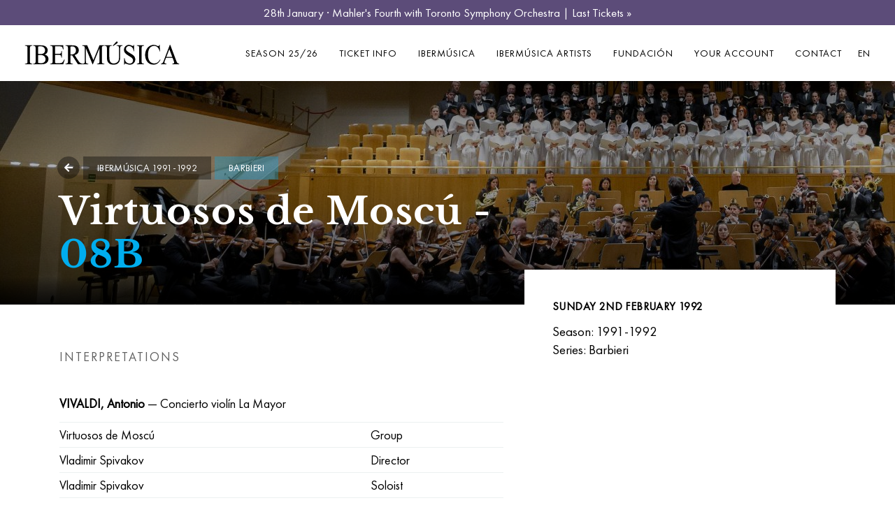

--- FILE ---
content_type: text/html; charset=UTF-8
request_url: https://www.ibermusica.es/en/history/1394/virtuosos-de-moscu-08b
body_size: 6728
content:
<!DOCTYPE html>
<!--[if IE 9]>
<html class="ie ie9" lang="en">
<![endif]-->
<html lang="en">
    <head>
        <meta name="viewport" content="width=device-width, initial-scale=1" />
        <meta http-equiv="content-type" content="text/html; charset=utf-8" />
        <meta charset="utf-8">
        
        <meta http-equiv="X-UA-Compatible" content="IE=edge">
        <title>Virtuosos de Moscú - 08B | Ibermúsica</title><meta name="description" content="The Best Classical Music Season in Madrid. Classical music in Auditorio Nacional de Música de Madrid. Ticket info and Season Subscriptions."/><meta name="twitter:card" content="summary_large_image"/><meta name="twitter:image" content="https://www.ibermusica.es/image/get/600/-/c55a0a06df44e8a95ba97d37acd93d26-gif/iberm_24_25_imagen_animacion_1088x612px.gif"/><meta name="twitter:site" content="@ibermusica_es"/><meta name="twitter:title" content="Virtuosos de Moscú - 08B"/><meta property="og:site_name" content="Ibermúsica"/><meta property="og:url" content="https://www.ibermusica.es/en/history/1394/virtuosos-de-moscu-08b"/><meta property="og:type" content="article"/><meta property="og:title" content="Virtuosos de Moscú - 08B"/><meta property="og:image" content="https://www.ibermusica.es/image/get/600/-/c55a0a06df44e8a95ba97d37acd93d26-gif/iberm_24_25_imagen_animacion_1088x612px.gif"/><meta property="article:published" content="1992-02-02"/>        <link rel="icon" type="image/png" href="https://www.ibermusica.es/assets/img/favicon.ico?_=1736869096">
        <link rel="stylesheet" type="text/css" media="all" href="https://www.ibermusica.es/assets/compressed/css_456e6a52a78300d485e4100bc97b98cb.css?_=1736869096" />
<link rel="alternate" hreflang="es" href="https://www.ibermusica.es/es/historico/1394/virtuosos-de-moscu-08b">
<link rel="alternate" hreflang="en" href="https://www.ibermusica.es/en/history/1394/virtuosos-de-moscu-08b">
        <link rel="canonical" href="https://www.ibermusica.es/en/history/1394/virtuosos-de-moscu-08b"/>
        <link rel="shortcut icon" href="https://www.ibermusica.es/assets/img/favicon.ico?_=1736869096">
        
        <link rel="apple-touch-icon" sizes="57x57" href="https://www.ibermusica.es/assets/img/apple-icon-57x57.png?_=1736869096">
        <link rel="apple-touch-icon" sizes="60x60" href="https://www.ibermusica.es/assets/img/apple-icon-60x60.png?_=1736869096">
        <link rel="apple-touch-icon" sizes="72x72" href="https://www.ibermusica.es/assets/img/apple-icon-72x72.png?_=1736869096">
        <link rel="apple-touch-icon" sizes="76x76" href="https://www.ibermusica.es/assets/img/apple-icon-76x76.png?_=1736869096">
        <link rel="apple-touch-icon" sizes="114x114" href="https://www.ibermusica.es/assets/img/apple-icon-114x114.png?_=1736869096">
        <link rel="apple-touch-icon" sizes="120x120" href="https://www.ibermusica.es/assets/img/apple-icon-120x120.png?_=1736869096">
        <link rel="apple-touch-icon" sizes="144x144" href="https://www.ibermusica.es/assets/img/apple-icon-144x144.png?_=1736869096">
        <link rel="apple-touch-icon" sizes="152x152" href="https://www.ibermusica.es/assets/img/apple-icon-152x152.png?_=1736869096">
        <link rel="apple-touch-icon" sizes="180x180" href="https://www.ibermusica.es/assets/img/apple-icon-180x180.png?_=1736869096">
        <link rel="icon" type="image/png" sizes="192x192"  href="https://www.ibermusica.es/assets/img/android-icon-192x192.png?_=1736869096">
        <link rel="icon" type="image/png" sizes="32x32" href="https://www.ibermusica.es/assets/img/favicon-32x32.png?_=1736869096">
        <link rel="icon" type="image/png" sizes="96x96" href="https://www.ibermusica.es/assets/img/favicon-96x96.png?_=1736869096">
        <link rel="icon" type="image/png" sizes="16x16" href="https://www.ibermusica.es/assets/img/favicon-16x16.png?_=1736869096">
        <link rel="manifest" href="https://www.ibermusica.es/assets/img/manifest.json?_=1736869096">
        <meta name="msapplication-TileColor" content="#ffffff">
        <meta name="msapplication-TileImage" content="https://www.ibermusica.es/assets/img/ms-icon-144x144.png?_=1736869096">
        <meta name="theme-color" content="#ffffff">
        
        <!-- Google Tag Manager -->
<script>(function(w,d,s,l,i){w[l]=w[l]||[];w[l].push({'gtm.start':
new Date().getTime(),event:'gtm.js'});var f=d.getElementsByTagName(s)[0],
j=d.createElement(s),dl=l!='dataLayer'?'&l='+l:'';j.async=true;j.src=
'https://www.googletagmanager.com/gtm.js?id='+i+dl;f.parentNode.insertBefore(j,f);
})(window,document,'script','dataLayer','GTM-T8DW6F');</script>
<!-- End Google Tag Manager -->

<meta name="facebook-domain-verification" content="d2agbzqh326cjwt6yosb6fqts58m8c" />

<style type="text/css">


.bloque li, p, .bloque .table td, .bloque .table th {
font-size:19px;
line-height:26px;
}

#page-title > div > div.page-title > h1 {
font-size: 60px;
line-height: 52px; 
}

.concert-descripcion mt-3 { 
background-color: #f2f2f2;
padding: 10px 30px;
}

h5 strong {
font-family: "Libre Baskerville";
}


#slide-60 .slide-captions h1,
#slide-60 .slide-captions h3,
#slide-60 .strong {
color: #111111 !important;
text-shadow: 3px 2px 1px #fefefe ;
}

.bloque h2 {
line-height:42px;
}

.bloque .text-content h3, .bloque .text-content h2  {
margin: 2.5rem 0 1rem;
}

.bloque .text-content p {
margin: 1rem 0 1rem;
}

.bloque .text-content .embed-responsive {
margin: 2.2rem 0;
}

.post-item-wrap {
box-shadow: 0 2px 3px 0 rgba(102,102,100,0.30);
transition: box-shadow 200ms ease-out;
}

.post-item-wrap:hover {
box-shadow: 0 4px 9px rgba(102,102,100,0.30);
}

#concert-193 h2 {
font-size: 32px;
line-height: 32px;
}

#btn-compra-fixed {
background-color: #b4198f !important;
}

.btn:hover {
border-color: #000 !important;
}


/* puntuales */

#bloque-252 > div > div > div.col-lg-8 > h2,
#bloque-258 > div > div > div.col-lg-8 > h2 {
font-size: 65px;
line-height: 65px;
}

/* Ajustes temporada 25-26*/

.bloque.cta p,
.bloque.cta h2,
#bloque-0 > btn-simple-link {
color: #222 !important;
}


.bloque .btn.btn-simple-link {
color: #222 !important;
}

/* logos peu incrementats temp */

.logos-colaboraciones-f img {
max-width: 350px !important;}


</style>        
    </head>
    <body class="historico-iber historico-iber concert-card   alert-actived">
        
        <!-- Google Tag Manager (noscript) -->
<noscript><iframe src="https://www.googletagmanager.com/ns.html?id=GTM-T8DW6F"
height="0" width="0" style="display:none;visibility:hidden"></iframe></noscript>
<!-- End Google Tag Manager (noscript) -->        
        <div class="body-inner">
            
            
            <div id="alert-notice" style="background-color: #5c4c79">
                <div class="container text-center">
                    <p style="color: #ffffff"><a href="/en/concert/283/toronto-symphony-orchestra" style="color:#fff;">28th January · Mahler's Fourth with Toronto Symphony Orchestra | Last Tickets »</a></p>
                </div>
            </div>

                        
            <header id="header" data-transparent="false" data-fullwidth="true" class="">
                
                <div class="header-inner">
                    
                    <div class="container">
                        <!--Logo-->
                        <div id="logo">
                            <a href="https://www.ibermusica.es/" class="logo" data-src-dark="https://www.ibermusica.es/assets/img/logo.svg?_=1736869096">
                                <img src="https://www.ibermusica.es/assets/img/logo.svg?_=1736869096" alt="Ibermúsica">
                            </a>
                        </div>

                        <div id="mainMenu-trigger">
                            <button class="lines-button x"> <span class="lines"></span> </button>
                        </div>

                        <div id="mainMenu">
                            <div class="container">
                                <nav>
                                    <ul>
                                        
                                    <li class="dropdown url "><a href="https://www.ibermusica.es/en/programming/20/0/1" class="">Season 25/26</a><ul class="dropdown-menu"><li class="url"><a href="https://www.ibermusica.es/en/programme" target="_self">All Concerts</a></li><li class="url"><a href="https://www.ibermusica.es/en/programme/20/1/0" target="_self">Arriaga Series</a></li><li class="url"><a href="https://www.ibermusica.es/es/programme/20/2/0" target="_self">Barbieri Series</a></li><li class="url"><a href="https://www.ibermusica.es/en/programme/20/7/0" target="_self">Km0 Series</a></li><li class="url"><a href="https://www.ibermusica.es/en/concert/302/martin-garcia-garcia" target="_self">Gala Concert</a></li></ul></li><li class="dropdown url "><a href="https://www.ibermusica.es/en/packs" class="">Ticket info</a><ul class="dropdown-menu"><li class="url"><a href="https://www.ibermusica.es/en/9/tickets" target="_self">Tickets</a></li><li class="url"><a href="https://www.ibermusica.es/en/10/subscriptions" target="_self">Subscription Packages</a></li><li class="url"><a href="https://www.ibermusica.es/en/12/tarjeta-regalo" target="_self">Gift Cards</a></li><li class="url"><a href="https://www.ibermusica.es/en/60/tarjeta-regalo" target="_self">Suscripción Joven</a></li></ul></li><li class="dropdown page "><a href="https://www.ibermusica.es/en/21/about-ibermusica" class="">Ibermúsica</a><ul class="dropdown-menu"><li class="page"><a href="https://www.ibermusica.es/en/21/about-ibermusica" target="_self">About Ibermúsica</a></li><li class="page"><a href="https://www.ibermusica.es/en/24/our-team" target="_self">Our Team</a></li><li class="page"><a href="https://www.ibermusica.es/en/23/sponsorships" target="_self">Sponsors</a></li><li class="page"><a href="https://www.ibermusica.es/en/5/news-updates" target="_self">News & Updates</a></li><li class="page"><a href="https://www.ibermusica.es/en/historico" target="_self">Ibermúsica Archive</a></li></ul></li><li class="url"><a href="http://www.ibermusica-artists.es/en" target="_blank">Ibermúsica Artists</a></li><li class="dropdown page "><a href="https://www.ibermusica.es/en/48/fundacion-ibermusica" class="">Fundación</a><ul class="dropdown-menu"><li class="page"><a href="https://www.ibermusica.es/en/48/fundacion-ibermusica" target="_self">About Fundación Ibermúsica</a></li><li class="page"><a href="https://www.ibermusica.es/en/50/actividades-fundacion-ibermusica-en" target="_self"></a></li><li class="page"><a href="https://www.ibermusica.es/en/58/colabora-fundacion-ibermusica" target="_self"></a></li></ul></li><li class="url"><a href="https://ibermusica.koobin.events/?action=PU_ident_unica&idioma=EN" target="_self">Your account</a></li><li class="contact"><a href="https://www.ibermusica.es/en/contact" target="_self">Contact</a></li><li class="lang dropdown"><a href="#">EN</a><ul class="dropdown-menu"><li><a href="https://www.ibermusica.es/es/historico/1394/virtuosos-de-moscu-08b">ES</a></li></ul></li>                                        
                                    </ul>
                                </nav>
                            </div>
                        </div>
                    </div>
                </div>
            </header>
            
            <div id="concert-1394"  class="concert" >
<div id="slider" class="inspiro-slider slider-fullscreen arrows-large"  style="background:linear-gradient(0deg, rgba(0,0,0,.8) 0%, rgba(0,0,0,.5) 10%, rgba(0,0,0,.3) 50%, rgba(0,0,0,.5) 90%, rgba(0,0,0,.8) 100%), url(https://www.ibermusica.es/image/get/1920/400/8736d89ee81a5973cfc3f4ed2e379c4f-jpg/0le_9857.jpg)"  data-height="400" data-height-xs="430"><!--arrows-creative dots-creative-->
    <!-- Slide 1 -->
    <div class="slide loaded-big">
        <div class="container">
            <div class="slide-captions text-light">
                <!-- Captions -->

                <div class="row">

                    <div class="col-lg-7 col-md-6">

                        <!--d-none d-md-block-->
                        <div class="header-tags ">
                            <a href="https://www.ibermusica.es/en/history?p=0&any_in=0&any_out=0&compositor=0&obra=0&agrupacion=0&director=0&interprete=0" class="head-tag temporada-bg btn-back"><i class="fa fa-solid fa-arrow-left"></i></a>
                                                        <a href="javascript:void(0);" class="head-tag temporada-bg">
                                    Ibermúsica 1991-1992</a>
                                                        <a href="javascript:void(0);" class="head-tag " style="background-color: #00adee4D">
                                    Barbieri</a>
                                                    </div>

                        <h1 >Virtuosos de Moscú - <span class='ref color-00adee' style='color:#00adee !important'>08B</span></h1>

                    </div>

                </div>

                <!-- end: Captions -->
            </div>
            
            
        </div>

    </div>
    <!-- end: Slide 1 -->
</div>
    
<div id="concert-content">

    <div class="container">

        <div class="row">

            <div class="col-md-6 col-lg-5 order-md-2">


                <div class="concert-detall sobrepuesto">

                    <!--itemprop="startDate" content="2020-03-17T20:00:00"-->
                    <div class="date" >
                        <p>Sunday 2nd February 1992 </p>
                    </div>
                    <div class="concierto-aside-info">                        <p>Season: 1991-1992</p>
                                                <p>Series: Barbieri</p>
                        </div>                </div>
                
            </div> 


            <div class="col-md-6 col-lg-7 order-md-1 concert-descripcion">

                                <div class="concert-interpets">

                    <h3 class="title-interpretes">Interpretations</h3>

                    <div class="table-responsive">
                        <table class="table">
                            <tbody>
                                                                <tr class="tr-title-obra">
                                    <td colspan="2" title="VIVALDI, Antonio &mdash; Concierto violín La Mayor"><b>VIVALDI, Antonio</b> &mdash; Concierto violín La Mayor</td>
                                </tr>
                                                                            <tr>
                                            <td width="70%" title="Virtuosos de Moscú">Virtuosos de Moscú</td>
                                            <td width="30%" >Group</td>
                                        </tr> 
                                                                            <tr>
                                        <td width="70%" title="Vladimir Spivakov">Vladimir Spivakov</td>
                                        <td width="30%">Director</td>
                                    </tr>
                                                                        <tr>
                                        <td width="70%" title="Vladimir Spivakov">Vladimir Spivakov</td>
                                        <td width="30%">Soloist</td>
                                    </tr>
                                                                                                </tbody>
                        </table>

                    </div>

                </div>
                
            </div>
        </div>
    </div>





</div>



    <div class="bloque bloque-footer patrocinadores foo-patrocinadores foo-patrocinadores-principales">

        <div class="container">
            <h2>Main sponsor:</h2>
        </div>

        <div class="container-fluid">

            <div class="carousel dots-grey" data-items="7" data-margin="100" data-dots="false" data-arrows="false">
                                <div>
                    <a rel='nofollow' target='_blank' href='https://www.fundacionmutua.es/'>                    <img alt="Fundación Mutua Madrileña" src="https://www.ibermusica.es/image/get/-/-/827396dd29214c10947bfa767846d87e-jpg/logo_vector_fundacion_mutua_madrilena.jpg">
                    </a>                </div>
                            </div>

        </div>

    </div>
    <div class="bloque bloque-footer patrocinadores foo-patrocinadores">
 
        <div class="container">
            <h2>Supported by:</h2>
        </div>

        <div class="container-fluid">

            <div class="carousel dots-grey" data-items="7" data-margin="100" data-dots="false" data-arrows="false">
                                <div>
                    <a rel='nofollow' target='_blank' href='https://www.idealista.com'>                    <img alt="Idealista" src="https://www.ibermusica.es/image/get/-/-/cdd7cf6655e88a2c735a0f891a261e6e-png/idealista.png">
                    </a>                </div>
                                <div>
                    <a rel='nofollow' target='_blank' href='http://www.elpais.com'>                    <img alt="El País" src="https://www.ibermusica.es/image/get/-/-/0aa0be78fc18030ae96d95197cf511cf-jpg/elpais.jpg">
                    </a>                </div>
                                <div>
                                        <img alt="" src="https://www.ibermusica.es/image/get/-/-/b53e68747b0dd9fd299181d6c885f298-jpg/130_ondacero.jpg">
                                    </div>
                                <div>
                                        <img alt="" src="https://www.ibermusica.es/image/get/-/-/a66027e57095f1c3ec22328c9443320f-jpg/trito.jpg">
                                    </div>
                            </div>

        </div>

    </div>
<div id="bloque-0" class="bloque cta has-text pb-0 pt-0">
    <section class="" data-parallax-image='https://www.ibermusica.es/image/get/-/-/3d171579b456ed8a4605ab7d74c43da6-jpg/fondo_web_temporada_web_optimized.jpg' data-image-sm='https://www.ibermusica.es/image/get/991/-/3d171579b456ed8a4605ab7d74c43da6-jpg/fondo_web_temporada_web_optimized.jpg'>
        <div class="container">
            <div class="row">
                <div class="col-md-7">

                    <h2>Subscribe to Ibermúsica 25/26</h2>                    <div><p><span>Enjoy exclusive benefits and discounts for subscribers.<br /></span><span>Preferred seating. Flexible payment. Free cancellation.</span></p></div>
                                        <div class="">
                        <a href="https://www.ibermusica.es/en/packs" target="_self" class="btn btn-simple-link"><span>Season Subscriptions Available</span><i class="fa fa-arrow-right"></i></a>
                    </div>
                    
                </div>
            </div>
        </div>
    </section>
</div><div id="bloque-0" class="bloque newsletter rrss bg-grey ">

    <div class="container">

        <div class="row">

            <div class="col-lg-8 col-md-6">

                <iframe data-w-type="embedded" frameborder="0" scrolling="no" marginheight="0" marginwidth="0" src="https://xkpti.mjt.lu/wgt/xkpti/zuv/form?c=03e9b057" width="100%"></iframe>                
            </div>
            <div class="col-lg-4 col-md-6">

                <div class="row second-row">

                    <!--<div class="col-sm-6 offset-sm-3 col-8 offset-2">-->
                    <div class="col-6">

                        <div class="call-us-abonament text-center">
                            
                                                        <div class="phone"><a href="tel:+34914260397"><i class="icon-phone1"></i>&nbsp;+34 91 426 03 97</a></div>
                                                                
                            <span>Ticket information<span><br />Mon. to Thu. from 10h to 18h. <br>Fri. from 10h to 14h                            
                        </div>
                    </div>

                    <div class="col-6 xxss-container text-center">

                        <h3>Follow us</h3>

                        <div class="align-center">
                            
                                                        <a class="btn " target="_blank" rel="nofollow" href="https://www.instagram.com/ibermusica"  >
                                <i class="fab fa-instagram"></i>
                            </a>
                                                        <a class="btn b" target="_blank" rel="nofollow" href="https://www.facebook.com/ibermusica">
                                <i class="fab fa-facebook-f"></i>
                            </a>
                                                        <a class="btn " target="_blank" rel="nofollow" href="https://twitter.com/ibermusica_es" >
                                <svg xmlns="http://www.w3.org/2000/svg" viewBox="0 0 512 512"><!--!Font Awesome Free 6.7.2 by @fontawesome - https://fontawesome.com License - https://fontawesome.com/license/free Copyright 2025 Fonticons, Inc.--><path fill="#ffffff" d="M389.2 48h70.6L305.6 224.2 487 464H345L233.7 318.6 106.5 464H35.8L200.7 275.5 26.8 48H172.4L272.9 180.9 389.2 48zM364.4 421.8h39.1L151.1 88h-42L364.4 421.8z"/></svg>
                            </a>
                                                        <a class="btn " target="_blank" rel="nofollow" href="https://www.youtube.com/user/Ibermusica" >
                                <i class="fab fa-youtube"></i>
                            </a>
                            
                        </div>

                    </div>

                </div>

            </div>
        </div>

    </div>

</div>
            <footer id="footer">
                <div class="footer-content">
                    <div class="container">

                        <div class="row menu-items">
                            <div class="col-lg-12">

                                <div class="row">
                                    
                                                                        
                                    <div class="col-lg-3 col-sm-6">
                                        <div class="widget">
                                                                                        <h4 class="widget-title">TICKETS & INFO</h4>
                                                                                        
                                            <ul class="list">     
                                                                                                <li><a target="" href="https://ibermusica.koobin.events/?action=PU_ident_unica&idioma=EN">Your account</a></li>
                                                                                                <li><a target="" href="https://www.ibermusica.es/en/10/subscriptions">Season Tickets</a></li>
                                                                                                <li><a target="" href="https://www.ibermusica.es/en/9/tickets">Box Office Info</a></li>
                                                                                                <li><a target="" href="https://www.ibermusica.es/en/programme/19/1/0">Serie Arriaga 24/25</a></li>
                                                                                                <li><a target="" href="https://www.ibermusica.es/en/programme/19/2/0">Serie Barbieri 24/25</a></li>
                                                                                                <li><a target="" href="https://www.ibermusica.es/en/3/faq">F.A.Q.s</a></li>
                                                                                            </ul>
                                        </div>  
                                    </div>
                                    
                                                                        
                                    <div class="col-lg-3 col-sm-6">
                                        <div class="widget">
                                                                                        <h4 class="widget-title">CONCERTS</h4>
                                                                                        
                                            <ul class="list">     
                                                                                                <li><a target="" href="https://www.ibermusica.es/es/programacion">Classical Music Concerts in Madrid</a></li>
                                                                                                <li><a target="" href="https://www.ibermusica.es/en/22/concerts-auditorio-nacional-madrid">Concerts at the Auditorio Nacional de Música</a></li>
                                                                                                <li><a target="" href="https://www.ibermusica.es/en/33/events-piano-concerts-madrid">Piano Concerts Madrid</a></li>
                                                                                                <li><a target="" href="https://www.ibermusica.es/en/36/events-violin-concerts-madrid">Violin Concerts Madrid</a></li>
                                                                                                <li><a target="" href="https://www.ibermusica.es/en/41/events-cello-concerts-madrid">Cello Concerts Madrid</a></li>
                                                                                                <li><a target="" href="https://www.ibermusica.es/en/37/past-seasons">Seasons Archive</a></li>
                                                                                                <li><a target="" href="https://www.ibermusica.es/en/history">Ibermusica Concert Archive</a></li>
                                                                                            </ul>
                                        </div>  
                                    </div>
                                    
                                                                        
                                    <div class="col-lg-3 col-sm-6">
                                        <div class="widget">
                                                                                        <h4 class="widget-title">ABOUT IBERMÚSICA</h4>
                                                                                        
                                            <ul class="list">     
                                                                                                <li><a target="" href="https://www.ibermusica.es/en/21/about-ibermusica">About us</a></li>
                                                                                                <li><a target="" href="https://www.ibermusica.es/en/24/our-team"></a></li>
                                                                                                <li><a target="" href="https://www.ibermusica.es/en/23/sponsorships">Sponsors and Supporters</a></li>
                                                                                                <li><a target="" href="https://www.ibermusica.es/en/48/fundacion-ibermusica">Fundación Ibermúsica</a></li>
                                                                                                <li><a target="" href="https://www.ibermusica.es/en/38/press">Press</a></li>
                                                                                                <li><a target="" href="https://www.ibermusica.es/en/contact">Contact</a></li>
                                                                                            </ul>
                                        </div>  
                                    </div>
                                    
                                    
                                    <div class="col-lg-3 col-sm-6">
                                        <img id="logo-footer" class="img-fluid col-12 p-0" src="https://www.ibermusica.es/assets/img/IBERM 24-25 bolsa-F.svg?_=1736869096">
                                    </div>

                                    <div class="col-lg-12 logos-colaboraciones-f mt-4">
                                        <img class="img-fluid" src="https://www.ibermusica.es/assets/img/Logo_FundedbytheEU.png?_=1736869096" alt="Funded by the European Union"  title="Funded by the European Union"/>
                                        <img class="img-fluid" src="https://www.ibermusica.es/assets/img/INAEM-02-MONOCROMATICO-BLANCO.png?_=1736869096" alt="National Institute of Performing Arts and Music"  title="National Institute of Performing Arts and Music"/>
                                        <img class="img-fluid" src="https://www.ibermusica.es/assets/img/Logo PRTR dos_BLANCO2.png?_=1736869096" alt="Recovery, Transformation and Resilience Plan"  title="Recovery, Transformation and Resilience Plan"/>
                                    </div>
                                </div>
                            </div>


                        </div>
                    </div>
                </div>
                <div class="copyright-content">
                    <div class="container">
                        
                        <div class="pages d-block d-sm-none">
                            
                            <a href="https://www.ibermusica.es/en/62/terms-of-use">Terms of Use</a> | <a href="https://www.ibermusica.es/en/18/privacy-policy">Privacy policy</a> | <a href="https://www.ibermusica.es/en/16/cookies-policy">Cookies policy</a>                            
                        </div>
                        
                        <div class="copyright-text">Copyright © 2016-2026 Aijonmusic, S.A. All rights reserved                            <!--Copyright  &copy;  2020 Tritó S.L. Tots els drets reservats-->
                            <br/><a href="https://www.projectesainternet.com" target="_blank">Web design & digital marketing by Projectes a Internet</a>                            <!--<a href="https://www.projectesainternet.com" target="_blank"> Disseny i màrqueting web per Projectes a Internet</a>-->
                        </div>
                        <div class="pages d-none d-sm-block">
                            <a href="https://www.ibermusica.es/en/62/terms-of-use">Terms of Use</a> | <a href="https://www.ibermusica.es/en/18/privacy-policy">Privacy policy</a> | <a href="https://www.ibermusica.es/en/16/cookies-policy">Cookies policy</a>                        </div>
                    </div>
                </div>
            </footer>
            <!-- end: Footer -->
        </div>
        <!-- end: Body Inner -->
        
        

        <!-- Scroll top -->
        <a id="scrollTop"><i class="icon-chevron-up1"></i><i class="icon-chevron-up1"></i></a><!--Plugins-->
        
        <script type="text/javascript" src="https://app.mailjet.com/pas-nc-embedded-v1.js"></script>
<script type="text/javascript" src="https://www.ibermusica.es/assets/compressed/js_95ed75e178b97c3cd10fbbe941bbd185.js?_=1736869096"></script>
        
                
    </body>
</html>


--- FILE ---
content_type: text/css
request_url: https://www.ibermusica.es/assets/compressed/css_456e6a52a78300d485e4100bc97b98cb.css?_=1736869096
body_size: 101404
content:
@import "https://fonts.googleapis.com/css?family=Open+Sans:300,400,800,700,600";@import "https://fonts.googleapis.com/css?family=Poppins:100,200,400,500,600,700,800";@import "https://fonts.googleapis.com/css?family=Nunito:300,400,600,700,800";@media (min-width:1px)
@font-face{font-family:'Futura PT Cond Book';src:url('../fonts/FuturaPTCond-Book.woff2') format('woff2'),url('../fonts/FuturaPTCond-Book.woff') format('woff');font-weight:400;font-style:normal;font-display:swap}@font-face{font-family:'Futura PT';src:url('../fonts/FuturaPT-HeavyObl.woff2') format('woff2'),url('../fonts/FuturaPT-HeavyObl.woff') format('woff');font-weight:900;font-style:italic;font-display:swap}@font-face{font-family:'Futura PT';src:url('../fonts/FuturaPT-Heavy.woff2') format('woff2'),url('../fonts/FuturaPT-Heavy.woff') format('woff');font-weight:900;font-style:normal;font-display:swap}@font-face{font-family:'Futura PT Cond';src:url('../fonts/FuturaPTCond-Bold.woff2') format('woff2'),url('../fonts/FuturaPTCond-Bold.woff') format('woff');font-weight:700;font-style:normal;font-display:swap}@font-face{font-family:'Futura PT';src:url('../fonts/FuturaPT-Bold.woff2') format('woff2'),url('../fonts/FuturaPT-Bold.woff') format('woff');font-weight:700;font-style:normal;font-display:swap}@font-face{font-family:'Futura PT Book';src:url('../fonts/FuturaPT-Book.woff2') format('woff2'),url('../fonts/FuturaPT-Book.woff') format('woff');font-weight:400;font-style:normal;font-display:swap}@font-face{font-family:'Futura PT';src:url('../fonts/FuturaPT-Medium.woff2') format('woff2'),url('../fonts/FuturaPT-Medium.woff') format('woff');font-weight:500;font-style:normal;font-display:swap}@font-face{font-family:'Futura PT Medium';src:url('../fonts/FuturaPT-Medium.woff2') format('woff2'),url('../fonts/FuturaPT-Medium.woff') format('woff');font-weight:500;font-style:normal;font-display:swap}@font-face{font-family:'Futura PT Extra';src:url('../fonts/FuturaPT-ExtraBold.woff2') format('woff2'),url('../fonts/FuturaPT-ExtraBold.woff') format('woff');font-weight:800;font-style:normal;font-display:swap}@font-face{font-family:'Futura PT Cond';src:url('../fonts/FuturaPTCond-MediumObl.woff2') format('woff2'),url('../fonts/FuturaPTCond-MediumObl.woff') format('woff');font-weight:500;font-style:italic;font-display:swap}@font-face{font-family:'Futura PT Demi';src:url('../fonts/FuturaPT-DemiObl.woff2') format('woff2'),url('../fonts/FuturaPT-DemiObl.woff') format('woff');font-weight:600;font-style:italic;font-display:swap}@font-face{font-family:'Futura PT Cond Book';src:url('../fonts/FuturaPTCond-BookObl.woff2') format('woff2'),url('../fonts/FuturaPTCond-BookObl.woff') format('woff');font-weight:400;font-style:italic;font-display:swap}@font-face{font-family:'Futura PT Cond';src:url('../fonts/FuturaPTCond-BoldObl.woff2') format('woff2'),url('../fonts/FuturaPTCond-BoldObl.woff') format('woff');font-weight:700;font-style:italic;font-display:swap}@font-face{font-family:'Futura PT';src:url('../fonts/FuturaPT-Light.woff2') format('woff2'),url('../fonts/FuturaPT-Light.woff') format('woff');font-weight:300;font-style:normal;font-display:swap}@font-face{font-family:'Futura PT Light';src:url('../fonts/FuturaPT-Light.woff2') format('woff2'),url('../fonts/FuturaPT-Light.woff') format('woff');font-weight:300;font-style:normal;font-display:swap}@font-face{font-family:'Futura PT Cond Extra';src:url('../fonts/FuturaPTCond-ExtraBold.woff2') format('woff2'),url('../fonts/FuturaPTCond-ExtraBold.woff') format('woff');font-weight:800;font-style:normal;font-display:swap}@font-face{font-family:'Futura PT';src:url('../fonts/FuturaPT-BoldObl.woff2') format('woff2'),url('../fonts/FuturaPT-BoldObl.woff') format('woff');font-weight:700;font-style:italic;font-display:swap}@font-face{font-family:'Futura PT Book';src:url('../fonts/FuturaPT-BookObl.woff2') format('woff2'),url('../fonts/FuturaPT-BookObl.woff') format('woff');font-weight:400;font-style:italic;font-display:swap}@font-face{font-family:'Futura PT Cond';src:url('../fonts/FuturaPTCond-Medium.woff2') format('woff2'),url('../fonts/FuturaPTCond-Medium.woff') format('woff');font-weight:500;font-style:normal;font-display:swap}@font-face{font-family:'Futura PT';src:url('../fonts/FuturaPT-LightObl.woff2') format('woff2'),url('../fonts/FuturaPT-LightObl.woff') format('woff');font-weight:300;font-style:italic;font-display:swap}@font-face{font-family:'Futura PT Demi';src:url('../fonts/FuturaPT-Demi.woff2') format('woff2'),url('../fonts/FuturaPT-Demi.woff') format('woff');font-weight:600;font-style:normal;font-display:swap}@font-face{font-family:'Futura PT Cond Extra';src:url('../fonts/FuturaPTCond-ExtraBoldObl.woff2') format('woff2'),url('../fonts/FuturaPTCond-ExtraBoldObl.woff') format('woff');font-weight:800;font-style:italic;font-display:swap}@font-face{font-family:'Futura PT Extra';src:url('../fonts/FuturaPT-ExtraBoldObl.woff2') format('woff2'),url('../fonts/FuturaPT-ExtraBoldObl.woff') format('woff');font-weight:800;font-style:italic;font-display:swap}@font-face{font-family:'Futura PT';src:url('../fonts/FuturaPT-MediumObl.woff2') format('woff2'),url('../fonts/FuturaPT-MediumObl.woff') format('woff');font-weight:500;font-style:italic;font-display:swap}@font-face{font-family:'Libre Baskerville';src:url('../fonts/LibreBaskerville-Bold.woff2') format('woff2'),url('../fonts/LibreBaskerville-Bold.woff') format('woff');font-weight:700;font-style:normal;font-display:swap}@font-face{font-family:'Libre Baskerville';src:url('../fonts/LibreBaskerville-Regular.woff2') format('woff2'),url('../fonts/LibreBaskerville-Regular.woff') format('woff');font-weight:400;font-style:normal;font-display:swap}@font-face{font-family:'Libre Baskerville';src:url('../fonts/LibreBaskerville-Italic.woff2') format('woff2'),url('../fonts/LibreBaskerville-Italic.woff') format('woff');font-weight:400;font-style:italic;font-display:swap}@charset "UTF-8";
/*!
 * Bootstrap v4.0.0 (https://getbootstrap.com)
 * Copyright 2011-2018 The Bootstrap Authors
 * Copyright 2011-2018 Twitter, Inc.
 * Licensed under MIT (https://github.com/twbs/bootstrap/blob/master/LICENSE)
 */
:root{--blue:#000;--indigo:#6610f2;--purple:#6f42c1;--pink:#e83e8c;--red:#dc3545;--orange:#fd7e14;--yellow:#ffc107;--green:#28a745;--teal:#20c997;--cyan:#17a2b8;--white:#fff;--gray:#6c757d;--gray-dark:#343a40;--primary:#000;--secondary:#6c757d;--success:#28a745;--info:#17a2b8;--warning:#ffc107;--danger:#dc3545;--light:#f8f9fa;--dark:#343a40;--breakpoint-xs:0;--breakpoint-sm:576px;--breakpoint-md:768px;--breakpoint-lg:992px;--breakpoint-xl:1200px;--font-family-sans-serif:-apple-system,BlinkMacSystemFont,"Segoe UI",Roboto,"Helvetica Neue",Arial,sans-serif,"Apple Color Emoji","Segoe UI Emoji","Segoe UI Symbol";--font-family-monospace:SFMono-Regular,Menlo,Monaco,Consolas,"Liberation Mono","Courier New",monospace}*,:after,:before{box-sizing:border-box}html{font-family:sans-serif;line-height:1.15;-webkit-text-size-adjust:100%;-ms-text-size-adjust:100%;-ms-overflow-style:scrollbar;-webkit-tap-highlight-color:transparent}@-ms-viewport{width:device-width}article,aside,dialog,figcaption,figure,footer,header,hgroup,main,nav,section{display:block}body{margin:0;font-family:-apple-system,BlinkMacSystemFont,"Segoe UI",Roboto,"Helvetica Neue",Arial,sans-serif,"Apple Color Emoji","Segoe UI Emoji","Segoe UI Symbol";font-size:1rem;font-weight:400;line-height:1.5;color:#212529;text-align:left;background-color:#fff}[tabindex="-1"]:focus{outline:0!important}hr{box-sizing:content-box;height:0;overflow:visible}h1,h2,h3,h4,h5,h6{margin-top:0;margin-bottom:.5rem}p{margin-top:0;margin-bottom:1rem}abbr[data-original-title],abbr[title]{text-decoration:underline;-webkit-text-decoration:underline dotted;text-decoration:underline dotted;cursor:help;border-bottom:0}address{margin-bottom:1rem;font-style:normal;line-height:inherit}dl,ol,ul{margin-top:0;margin-bottom:1rem}ol ol,ol ul,ul ol,ul ul{margin-bottom:0}dt{font-weight:700}dd{margin-bottom:.5rem;margin-left:0}blockquote{margin:0 0 1rem}dfn{font-style:italic}b,strong{font-weight:bolder}small{font-size:80%}sub,sup{position:relative;font-size:75%;line-height:0;vertical-align:baseline}sub{bottom:-.25em}sup{top:-.5em}a{color:#000;text-decoration:none;background-color:transparent;-webkit-text-decoration-skip:objects}a:hover{color:#0056b3;text-decoration:underline}a:not([href]):not([tabindex]){color:inherit;text-decoration:none}a:not([href]):not([tabindex]):focus,a:not([href]):not([tabindex]):hover{color:inherit;text-decoration:none}a:not([href]):not([tabindex]):focus{outline:0}code,kbd,pre,samp{font-family:monospace,monospace;font-size:1em}pre{margin-top:0;margin-bottom:1rem;overflow:auto;-ms-overflow-style:scrollbar}figure{margin:0 0 1rem}img{vertical-align:middle;border-style:none}svg:not(:root){overflow:hidden}table{border-collapse:collapse}caption{padding-top:.75rem;padding-bottom:.75rem;color:#6c757d;text-align:left;caption-side:bottom}th{text-align:inherit}label{display:inline-block;margin-bottom:.5rem}button{border-radius:0}button:focus{outline:1px dotted;outline:5px auto -webkit-focus-ring-color}button,input,optgroup,select,textarea{margin:0;font-family:inherit;font-size:inherit;line-height:inherit}button,input{overflow:visible}button,select{text-transform:none}[type=reset],[type=submit],button,html [type=button]{-webkit-appearance:button}[type=button]::-moz-focus-inner,[type=reset]::-moz-focus-inner,[type=submit]::-moz-focus-inner,button::-moz-focus-inner{padding:0;border-style:none}input[type=checkbox],input[type=radio]{box-sizing:border-box;padding:0}input[type=date],input[type=datetime-local],input[type=month],input[type=time]{-webkit-appearance:listbox}textarea{overflow:auto;resize:vertical}fieldset{min-width:0;padding:0;margin:0;border:0}legend{display:block;width:100%;max-width:100%;padding:0;margin-bottom:.5rem;font-size:1.5rem;line-height:inherit;color:inherit;white-space:normal}progress{vertical-align:baseline}[type=number]::-webkit-inner-spin-button,[type=number]::-webkit-outer-spin-button{height:auto}[type=search]{outline-offset:-2px;-webkit-appearance:none}[type=search]::-webkit-search-cancel-button,[type=search]::-webkit-search-decoration{-webkit-appearance:none}::-webkit-file-upload-button{font:inherit;-webkit-appearance:button}output{display:inline-block}summary{display:list-item;cursor:pointer}template{display:none}[hidden]{display:none!important}.h1,.h2,.h3,.h4,.h5,.h6,h1,h2,h3,h4,h5,h6{margin-bottom:.5rem;font-family:inherit;font-weight:500;line-height:1.2;color:inherit}.h1,h1{font-size:2.5rem}.h2,h2{font-size:2rem}.h3,h3{font-size:1.75rem}.h4,h4{font-size:1.5rem}.h5,h5{font-size:1.25rem}.h6,h6{font-size:1rem}.lead{font-size:1.25rem;font-weight:300}.display-1{font-size:6rem;font-weight:300;line-height:1.2}.display-2{font-size:5.5rem;font-weight:300;line-height:1.2}.display-3{font-size:4.5rem;font-weight:300;line-height:1.2}.display-4{font-size:3.5rem;font-weight:300;line-height:1.2}hr{margin-top:1rem;margin-bottom:1rem;border:0;border-top:1px solid rgba(0,0,0,.1)}.small,small{font-size:80%;font-weight:400}.mark,mark{padding:.2em;background-color:#fcf8e3}.list-unstyled{padding-left:0;list-style:none}.list-inline{padding-left:0;list-style:none}.list-inline-item{display:inline-block}.list-inline-item:not(:last-child){margin-right:.5rem}.initialism{font-size:90%;text-transform:uppercase}.blockquote{margin-bottom:1rem;font-size:1.25rem}.blockquote-footer{display:block;font-size:80%;color:#6c757d}.blockquote-footer:before{content:"\2014 \00A0"}.img-fluid{max-width:100%;height:auto}.img-thumbnail{padding:.25rem;background-color:#fff;border:1px solid #dee2e6;border-radius:.25rem;max-width:100%;height:auto}.figure{display:inline-block}.figure-img{margin-bottom:.5rem;line-height:1}.figure-caption{font-size:90%;color:#6c757d}code,kbd,pre,samp{font-family:SFMono-Regular,Menlo,Monaco,Consolas,"Liberation Mono","Courier New",monospace}code{font-size:87.5%;color:#e83e8c;word-break:break-word}a>code{color:inherit}kbd{padding:.2rem .4rem;font-size:87.5%;color:#fff;background-color:#212529;border-radius:.2rem}kbd kbd{padding:0;font-size:100%;font-weight:700}pre{display:block;font-size:87.5%;color:#212529}pre code{font-size:inherit;color:inherit;word-break:normal}.pre-scrollable{max-height:340px;overflow-y:scroll}.container{width:100%;padding-right:15px;padding-left:15px;margin-right:auto;margin-left:auto}@media (min-width:576px){.container{max-width:540px}}@media (min-width:768px){.container{max-width:720px}}@media (min-width:992px){.container{max-width:960px}}@media (min-width:1200px){.container{max-width:1140px}}.container-fluid{width:100%;padding-right:15px;padding-left:15px;margin-right:auto;margin-left:auto}.row{display:-webkit-box;display:-ms-flexbox;display:flex;-ms-flex-wrap:wrap;flex-wrap:wrap;margin-right:-15px;margin-left:-15px}.no-gutters{margin-right:0;margin-left:0}.no-gutters>.col,.no-gutters>[class*=col-]{padding-right:0;padding-left:0}.col,.col-1,.col-10,.col-11,.col-12,.col-2,.col-3,.col-4,.col-5,.col-6,.col-7,.col-8,.col-9,.col-auto,.col-lg,.col-lg-1,.col-lg-10,.col-lg-11,.col-lg-12,.col-lg-2,.col-lg-3,.col-lg-4,.col-lg-5,.col-lg-6,.col-lg-7,.col-lg-8,.col-lg-9,.col-lg-auto,.col-md,.col-md-1,.col-md-10,.col-md-11,.col-md-12,.col-md-2,.col-md-3,.col-md-4,.col-md-5,.col-md-6,.col-md-7,.col-md-8,.col-md-9,.col-md-auto,.col-sm,.col-sm-1,.col-sm-10,.col-sm-11,.col-sm-12,.col-sm-2,.col-sm-3,.col-sm-4,.col-sm-5,.col-sm-6,.col-sm-7,.col-sm-8,.col-sm-9,.col-sm-auto,.col-xl,.col-xl-1,.col-xl-10,.col-xl-11,.col-xl-12,.col-xl-2,.col-xl-3,.col-xl-4,.col-xl-5,.col-xl-6,.col-xl-7,.col-xl-8,.col-xl-9,.col-xl-auto{position:relative;width:100%;min-height:1px;padding-right:15px;padding-left:15px}.col{-ms-flex-preferred-size:0;flex-basis:0;-webkit-box-flex:1;-ms-flex-positive:1;flex-grow:1;max-width:100%}.col-auto{-webkit-box-flex:0;-ms-flex:0 0 auto;flex:0 0 auto;width:auto;max-width:none}.col-1{-webkit-box-flex:0;-ms-flex:0 0 8.333333%;flex:0 0 8.333333%;max-width:8.333333%}.col-2{-webkit-box-flex:0;-ms-flex:0 0 16.666667%;flex:0 0 16.666667%;max-width:16.666667%}.col-3{-webkit-box-flex:0;-ms-flex:0 0 25%;flex:0 0 25%;max-width:25%}.col-4{-webkit-box-flex:0;-ms-flex:0 0 33.333333%;flex:0 0 33.333333%;max-width:33.333333%}.col-5{-webkit-box-flex:0;-ms-flex:0 0 41.666667%;flex:0 0 41.666667%;max-width:41.666667%}.col-6{-webkit-box-flex:0;-ms-flex:0 0 50%;flex:0 0 50%;max-width:50%}.col-7{-webkit-box-flex:0;-ms-flex:0 0 58.333333%;flex:0 0 58.333333%;max-width:58.333333%}.col-8{-webkit-box-flex:0;-ms-flex:0 0 66.666667%;flex:0 0 66.666667%;max-width:66.666667%}.col-9{-webkit-box-flex:0;-ms-flex:0 0 75%;flex:0 0 75%;max-width:75%}.col-10{-webkit-box-flex:0;-ms-flex:0 0 83.333333%;flex:0 0 83.333333%;max-width:83.333333%}.col-11{-webkit-box-flex:0;-ms-flex:0 0 91.666667%;flex:0 0 91.666667%;max-width:91.666667%}.col-12{-webkit-box-flex:0;-ms-flex:0 0 100%;flex:0 0 100%;max-width:100%}.order-first{-webkit-box-ordinal-group:0;-ms-flex-order:-1;order:-1}.order-last{-webkit-box-ordinal-group:14;-ms-flex-order:13;order:13}.order-0{-webkit-box-ordinal-group:1;-ms-flex-order:0;order:0}.order-1{-webkit-box-ordinal-group:2;-ms-flex-order:1;order:1}.order-2{-webkit-box-ordinal-group:3;-ms-flex-order:2;order:2}.order-3{-webkit-box-ordinal-group:4;-ms-flex-order:3;order:3}.order-4{-webkit-box-ordinal-group:5;-ms-flex-order:4;order:4}.order-5{-webkit-box-ordinal-group:6;-ms-flex-order:5;order:5}.order-6{-webkit-box-ordinal-group:7;-ms-flex-order:6;order:6}.order-7{-webkit-box-ordinal-group:8;-ms-flex-order:7;order:7}.order-8{-webkit-box-ordinal-group:9;-ms-flex-order:8;order:8}.order-9{-webkit-box-ordinal-group:10;-ms-flex-order:9;order:9}.order-10{-webkit-box-ordinal-group:11;-ms-flex-order:10;order:10}.order-11{-webkit-box-ordinal-group:12;-ms-flex-order:11;order:11}.order-12{-webkit-box-ordinal-group:13;-ms-flex-order:12;order:12}.offset-1{margin-left:8.333333%}.offset-2{margin-left:16.666667%}.offset-3{margin-left:25%}.offset-4{margin-left:33.333333%}.offset-5{margin-left:41.666667%}.offset-6{margin-left:50%}.offset-7{margin-left:58.333333%}.offset-8{margin-left:66.666667%}.offset-9{margin-left:75%}.offset-10{margin-left:83.333333%}.offset-11{margin-left:91.666667%}@media (min-width:576px){.col-sm{-ms-flex-preferred-size:0;flex-basis:0;-webkit-box-flex:1;-ms-flex-positive:1;flex-grow:1;max-width:100%}.col-sm-auto{-webkit-box-flex:0;-ms-flex:0 0 auto;flex:0 0 auto;width:auto;max-width:none}.col-sm-1{-webkit-box-flex:0;-ms-flex:0 0 8.333333%;flex:0 0 8.333333%;max-width:8.333333%}.col-sm-2{-webkit-box-flex:0;-ms-flex:0 0 16.666667%;flex:0 0 16.666667%;max-width:16.666667%}.col-sm-3{-webkit-box-flex:0;-ms-flex:0 0 25%;flex:0 0 25%;max-width:25%}.col-sm-4{-webkit-box-flex:0;-ms-flex:0 0 33.333333%;flex:0 0 33.333333%;max-width:33.333333%}.col-sm-5{-webkit-box-flex:0;-ms-flex:0 0 41.666667%;flex:0 0 41.666667%;max-width:41.666667%}.col-sm-6{-webkit-box-flex:0;-ms-flex:0 0 50%;flex:0 0 50%;max-width:50%}.col-sm-7{-webkit-box-flex:0;-ms-flex:0 0 58.333333%;flex:0 0 58.333333%;max-width:58.333333%}.col-sm-8{-webkit-box-flex:0;-ms-flex:0 0 66.666667%;flex:0 0 66.666667%;max-width:66.666667%}.col-sm-9{-webkit-box-flex:0;-ms-flex:0 0 75%;flex:0 0 75%;max-width:75%}.col-sm-10{-webkit-box-flex:0;-ms-flex:0 0 83.333333%;flex:0 0 83.333333%;max-width:83.333333%}.col-sm-11{-webkit-box-flex:0;-ms-flex:0 0 91.666667%;flex:0 0 91.666667%;max-width:91.666667%}.col-sm-12{-webkit-box-flex:0;-ms-flex:0 0 100%;flex:0 0 100%;max-width:100%}.order-sm-first{-webkit-box-ordinal-group:0;-ms-flex-order:-1;order:-1}.order-sm-last{-webkit-box-ordinal-group:14;-ms-flex-order:13;order:13}.order-sm-0{-webkit-box-ordinal-group:1;-ms-flex-order:0;order:0}.order-sm-1{-webkit-box-ordinal-group:2;-ms-flex-order:1;order:1}.order-sm-2{-webkit-box-ordinal-group:3;-ms-flex-order:2;order:2}.order-sm-3{-webkit-box-ordinal-group:4;-ms-flex-order:3;order:3}.order-sm-4{-webkit-box-ordinal-group:5;-ms-flex-order:4;order:4}.order-sm-5{-webkit-box-ordinal-group:6;-ms-flex-order:5;order:5}.order-sm-6{-webkit-box-ordinal-group:7;-ms-flex-order:6;order:6}.order-sm-7{-webkit-box-ordinal-group:8;-ms-flex-order:7;order:7}.order-sm-8{-webkit-box-ordinal-group:9;-ms-flex-order:8;order:8}.order-sm-9{-webkit-box-ordinal-group:10;-ms-flex-order:9;order:9}.order-sm-10{-webkit-box-ordinal-group:11;-ms-flex-order:10;order:10}.order-sm-11{-webkit-box-ordinal-group:12;-ms-flex-order:11;order:11}.order-sm-12{-webkit-box-ordinal-group:13;-ms-flex-order:12;order:12}.offset-sm-0{margin-left:0}.offset-sm-1{margin-left:8.333333%}.offset-sm-2{margin-left:16.666667%}.offset-sm-3{margin-left:25%}.offset-sm-4{margin-left:33.333333%}.offset-sm-5{margin-left:41.666667%}.offset-sm-6{margin-left:50%}.offset-sm-7{margin-left:58.333333%}.offset-sm-8{margin-left:66.666667%}.offset-sm-9{margin-left:75%}.offset-sm-10{margin-left:83.333333%}.offset-sm-11{margin-left:91.666667%}}@media (min-width:768px){.col-md{-ms-flex-preferred-size:0;flex-basis:0;-webkit-box-flex:1;-ms-flex-positive:1;flex-grow:1;max-width:100%}.col-md-auto{-webkit-box-flex:0;-ms-flex:0 0 auto;flex:0 0 auto;width:auto;max-width:none}.col-md-1{-webkit-box-flex:0;-ms-flex:0 0 8.333333%;flex:0 0 8.333333%;max-width:8.333333%}.col-md-2{-webkit-box-flex:0;-ms-flex:0 0 16.666667%;flex:0 0 16.666667%;max-width:16.666667%}.col-md-3{-webkit-box-flex:0;-ms-flex:0 0 25%;flex:0 0 25%;max-width:25%}.col-md-4{-webkit-box-flex:0;-ms-flex:0 0 33.333333%;flex:0 0 33.333333%;max-width:33.333333%}.col-md-5{-webkit-box-flex:0;-ms-flex:0 0 41.666667%;flex:0 0 41.666667%;max-width:41.666667%}.col-md-6{-webkit-box-flex:0;-ms-flex:0 0 50%;flex:0 0 50%;max-width:50%}.col-md-7{-webkit-box-flex:0;-ms-flex:0 0 58.333333%;flex:0 0 58.333333%;max-width:58.333333%}.col-md-8{-webkit-box-flex:0;-ms-flex:0 0 66.666667%;flex:0 0 66.666667%;max-width:66.666667%}.col-md-9{-webkit-box-flex:0;-ms-flex:0 0 75%;flex:0 0 75%;max-width:75%}.col-md-10{-webkit-box-flex:0;-ms-flex:0 0 83.333333%;flex:0 0 83.333333%;max-width:83.333333%}.col-md-11{-webkit-box-flex:0;-ms-flex:0 0 91.666667%;flex:0 0 91.666667%;max-width:91.666667%}.col-md-12{-webkit-box-flex:0;-ms-flex:0 0 100%;flex:0 0 100%;max-width:100%}.order-md-first{-webkit-box-ordinal-group:0;-ms-flex-order:-1;order:-1}.order-md-last{-webkit-box-ordinal-group:14;-ms-flex-order:13;order:13}.order-md-0{-webkit-box-ordinal-group:1;-ms-flex-order:0;order:0}.order-md-1{-webkit-box-ordinal-group:2;-ms-flex-order:1;order:1}.order-md-2{-webkit-box-ordinal-group:3;-ms-flex-order:2;order:2}.order-md-3{-webkit-box-ordinal-group:4;-ms-flex-order:3;order:3}.order-md-4{-webkit-box-ordinal-group:5;-ms-flex-order:4;order:4}.order-md-5{-webkit-box-ordinal-group:6;-ms-flex-order:5;order:5}.order-md-6{-webkit-box-ordinal-group:7;-ms-flex-order:6;order:6}.order-md-7{-webkit-box-ordinal-group:8;-ms-flex-order:7;order:7}.order-md-8{-webkit-box-ordinal-group:9;-ms-flex-order:8;order:8}.order-md-9{-webkit-box-ordinal-group:10;-ms-flex-order:9;order:9}.order-md-10{-webkit-box-ordinal-group:11;-ms-flex-order:10;order:10}.order-md-11{-webkit-box-ordinal-group:12;-ms-flex-order:11;order:11}.order-md-12{-webkit-box-ordinal-group:13;-ms-flex-order:12;order:12}.offset-md-0{margin-left:0}.offset-md-1{margin-left:8.333333%}.offset-md-2{margin-left:16.666667%}.offset-md-3{margin-left:25%}.offset-md-4{margin-left:33.333333%}.offset-md-5{margin-left:41.666667%}.offset-md-6{margin-left:50%}.offset-md-7{margin-left:58.333333%}.offset-md-8{margin-left:66.666667%}.offset-md-9{margin-left:75%}.offset-md-10{margin-left:83.333333%}.offset-md-11{margin-left:91.666667%}}@media (min-width:992px){.col-lg{-ms-flex-preferred-size:0;flex-basis:0;-webkit-box-flex:1;-ms-flex-positive:1;flex-grow:1;max-width:100%}.col-lg-auto{-webkit-box-flex:0;-ms-flex:0 0 auto;flex:0 0 auto;width:auto;max-width:none}.col-lg-1{-webkit-box-flex:0;-ms-flex:0 0 8.333333%;flex:0 0 8.333333%;max-width:8.333333%}.col-lg-2{-webkit-box-flex:0;-ms-flex:0 0 16.666667%;flex:0 0 16.666667%;max-width:16.666667%}.col-lg-3{-webkit-box-flex:0;-ms-flex:0 0 25%;flex:0 0 25%;max-width:25%}.col-lg-4{-webkit-box-flex:0;-ms-flex:0 0 33.333333%;flex:0 0 33.333333%;max-width:33.333333%}.col-lg-5{-webkit-box-flex:0;-ms-flex:0 0 41.666667%;flex:0 0 41.666667%;max-width:41.666667%}.col-lg-6{-webkit-box-flex:0;-ms-flex:0 0 50%;flex:0 0 50%;max-width:50%}.col-lg-7{-webkit-box-flex:0;-ms-flex:0 0 58.333333%;flex:0 0 58.333333%;max-width:58.333333%}.col-lg-8{-webkit-box-flex:0;-ms-flex:0 0 66.666667%;flex:0 0 66.666667%;max-width:66.666667%}.col-lg-9{-webkit-box-flex:0;-ms-flex:0 0 75%;flex:0 0 75%;max-width:75%}.col-lg-10{-webkit-box-flex:0;-ms-flex:0 0 83.333333%;flex:0 0 83.333333%;max-width:83.333333%}.col-lg-11{-webkit-box-flex:0;-ms-flex:0 0 91.666667%;flex:0 0 91.666667%;max-width:91.666667%}.col-lg-12{-webkit-box-flex:0;-ms-flex:0 0 100%;flex:0 0 100%;max-width:100%}.order-lg-first{-webkit-box-ordinal-group:0;-ms-flex-order:-1;order:-1}.order-lg-last{-webkit-box-ordinal-group:14;-ms-flex-order:13;order:13}.order-lg-0{-webkit-box-ordinal-group:1;-ms-flex-order:0;order:0}.order-lg-1{-webkit-box-ordinal-group:2;-ms-flex-order:1;order:1}.order-lg-2{-webkit-box-ordinal-group:3;-ms-flex-order:2;order:2}.order-lg-3{-webkit-box-ordinal-group:4;-ms-flex-order:3;order:3}.order-lg-4{-webkit-box-ordinal-group:5;-ms-flex-order:4;order:4}.order-lg-5{-webkit-box-ordinal-group:6;-ms-flex-order:5;order:5}.order-lg-6{-webkit-box-ordinal-group:7;-ms-flex-order:6;order:6}.order-lg-7{-webkit-box-ordinal-group:8;-ms-flex-order:7;order:7}.order-lg-8{-webkit-box-ordinal-group:9;-ms-flex-order:8;order:8}.order-lg-9{-webkit-box-ordinal-group:10;-ms-flex-order:9;order:9}.order-lg-10{-webkit-box-ordinal-group:11;-ms-flex-order:10;order:10}.order-lg-11{-webkit-box-ordinal-group:12;-ms-flex-order:11;order:11}.order-lg-12{-webkit-box-ordinal-group:13;-ms-flex-order:12;order:12}.offset-lg-0{margin-left:0}.offset-lg-1{margin-left:8.333333%}.offset-lg-2{margin-left:16.666667%}.offset-lg-3{margin-left:25%}.offset-lg-4{margin-left:33.333333%}.offset-lg-5{margin-left:41.666667%}.offset-lg-6{margin-left:50%}.offset-lg-7{margin-left:58.333333%}.offset-lg-8{margin-left:66.666667%}.offset-lg-9{margin-left:75%}.offset-lg-10{margin-left:83.333333%}.offset-lg-11{margin-left:91.666667%}}@media (min-width:1200px){.col-xl{-ms-flex-preferred-size:0;flex-basis:0;-webkit-box-flex:1;-ms-flex-positive:1;flex-grow:1;max-width:100%}.col-xl-auto{-webkit-box-flex:0;-ms-flex:0 0 auto;flex:0 0 auto;width:auto;max-width:none}.col-xl-1{-webkit-box-flex:0;-ms-flex:0 0 8.333333%;flex:0 0 8.333333%;max-width:8.333333%}.col-xl-2{-webkit-box-flex:0;-ms-flex:0 0 16.666667%;flex:0 0 16.666667%;max-width:16.666667%}.col-xl-3{-webkit-box-flex:0;-ms-flex:0 0 25%;flex:0 0 25%;max-width:25%}.col-xl-4{-webkit-box-flex:0;-ms-flex:0 0 33.333333%;flex:0 0 33.333333%;max-width:33.333333%}.col-xl-5{-webkit-box-flex:0;-ms-flex:0 0 41.666667%;flex:0 0 41.666667%;max-width:41.666667%}.col-xl-6{-webkit-box-flex:0;-ms-flex:0 0 50%;flex:0 0 50%;max-width:50%}.col-xl-7{-webkit-box-flex:0;-ms-flex:0 0 58.333333%;flex:0 0 58.333333%;max-width:58.333333%}.col-xl-8{-webkit-box-flex:0;-ms-flex:0 0 66.666667%;flex:0 0 66.666667%;max-width:66.666667%}.col-xl-9{-webkit-box-flex:0;-ms-flex:0 0 75%;flex:0 0 75%;max-width:75%}.col-xl-10{-webkit-box-flex:0;-ms-flex:0 0 83.333333%;flex:0 0 83.333333%;max-width:83.333333%}.col-xl-11{-webkit-box-flex:0;-ms-flex:0 0 91.666667%;flex:0 0 91.666667%;max-width:91.666667%}.col-xl-12{-webkit-box-flex:0;-ms-flex:0 0 100%;flex:0 0 100%;max-width:100%}.order-xl-first{-webkit-box-ordinal-group:0;-ms-flex-order:-1;order:-1}.order-xl-last{-webkit-box-ordinal-group:14;-ms-flex-order:13;order:13}.order-xl-0{-webkit-box-ordinal-group:1;-ms-flex-order:0;order:0}.order-xl-1{-webkit-box-ordinal-group:2;-ms-flex-order:1;order:1}.order-xl-2{-webkit-box-ordinal-group:3;-ms-flex-order:2;order:2}.order-xl-3{-webkit-box-ordinal-group:4;-ms-flex-order:3;order:3}.order-xl-4{-webkit-box-ordinal-group:5;-ms-flex-order:4;order:4}.order-xl-5{-webkit-box-ordinal-group:6;-ms-flex-order:5;order:5}.order-xl-6{-webkit-box-ordinal-group:7;-ms-flex-order:6;order:6}.order-xl-7{-webkit-box-ordinal-group:8;-ms-flex-order:7;order:7}.order-xl-8{-webkit-box-ordinal-group:9;-ms-flex-order:8;order:8}.order-xl-9{-webkit-box-ordinal-group:10;-ms-flex-order:9;order:9}.order-xl-10{-webkit-box-ordinal-group:11;-ms-flex-order:10;order:10}.order-xl-11{-webkit-box-ordinal-group:12;-ms-flex-order:11;order:11}.order-xl-12{-webkit-box-ordinal-group:13;-ms-flex-order:12;order:12}.offset-xl-0{margin-left:0}.offset-xl-1{margin-left:8.333333%}.offset-xl-2{margin-left:16.666667%}.offset-xl-3{margin-left:25%}.offset-xl-4{margin-left:33.333333%}.offset-xl-5{margin-left:41.666667%}.offset-xl-6{margin-left:50%}.offset-xl-7{margin-left:58.333333%}.offset-xl-8{margin-left:66.666667%}.offset-xl-9{margin-left:75%}.offset-xl-10{margin-left:83.333333%}.offset-xl-11{margin-left:91.666667%}}.table{width:100%;max-width:100%;margin-bottom:1rem;background-color:transparent}.table td,.table th{padding:.75rem;vertical-align:top;border-top:1px solid #dee2e6}.table thead th{vertical-align:bottom;border-bottom:2px solid #dee2e6}.table tbody+tbody{border-top:2px solid #dee2e6}.table .table{background-color:#fff}.table-sm td,.table-sm th{padding:.3rem}.table-bordered{border:1px solid #dee2e6}.table-bordered td,.table-bordered th{border:1px solid #dee2e6}.table-bordered thead td,.table-bordered thead th{border-bottom-width:2px}.table-striped tbody tr:nth-of-type(odd){background-color:rgba(0,0,0,.05)}.table-hover tbody tr:hover{background-color:rgba(0,0,0,.075)}.table-primary,.table-primary>td,.table-primary>th{background-color:#b8daff}.table-hover .table-primary:hover{background-color:#9fcdff}.table-hover .table-primary:hover>td,.table-hover .table-primary:hover>th{background-color:#9fcdff}.table-secondary,.table-secondary>td,.table-secondary>th{background-color:#d6d8db}.table-hover .table-secondary:hover{background-color:#c8cbcf}.table-hover .table-secondary:hover>td,.table-hover .table-secondary:hover>th{background-color:#c8cbcf}.table-success,.table-success>td,.table-success>th{background-color:#c3e6cb}.table-hover .table-success:hover{background-color:#b1dfbb}.table-hover .table-success:hover>td,.table-hover .table-success:hover>th{background-color:#b1dfbb}.table-info,.table-info>td,.table-info>th{background-color:#bee5eb}.table-hover .table-info:hover{background-color:#abdde5}.table-hover .table-info:hover>td,.table-hover .table-info:hover>th{background-color:#abdde5}.table-warning,.table-warning>td,.table-warning>th{background-color:#ffeeba}.table-hover .table-warning:hover{background-color:#ffe8a1}.table-hover .table-warning:hover>td,.table-hover .table-warning:hover>th{background-color:#ffe8a1}.table-danger,.table-danger>td,.table-danger>th{background-color:#f5c6cb}.table-hover .table-danger:hover{background-color:#f1b0b7}.table-hover .table-danger:hover>td,.table-hover .table-danger:hover>th{background-color:#f1b0b7}.table-light,.table-light>td,.table-light>th{background-color:#fdfdfe}.table-hover .table-light:hover{background-color:#ececf6}.table-hover .table-light:hover>td,.table-hover .table-light:hover>th{background-color:#ececf6}.table-dark,.table-dark>td,.table-dark>th{background-color:#c6c8ca}.table-hover .table-dark:hover{background-color:#b9bbbe}.table-hover .table-dark:hover>td,.table-hover .table-dark:hover>th{background-color:#b9bbbe}.table-active,.table-active>td,.table-active>th{background-color:rgba(0,0,0,.075)}.table-hover .table-active:hover{background-color:rgba(0,0,0,.075)}.table-hover .table-active:hover>td,.table-hover .table-active:hover>th{background-color:rgba(0,0,0,.075)}.table .thead-dark th{color:#fff;background-color:#212529;border-color:#32383e}.table .thead-light th{color:#495057;background-color:#e9ecef;border-color:#dee2e6}.table-dark{color:#fff;background-color:#212529}.table-dark td,.table-dark th,.table-dark thead th{border-color:#32383e}.table-dark.table-bordered{border:0}.table-dark.table-striped tbody tr:nth-of-type(odd){background-color:rgba(255,255,255,.05)}.table-dark.table-hover tbody tr:hover{background-color:rgba(255,255,255,.075)}@media (max-width:575.98px){.table-responsive-sm{display:block;width:100%;overflow-x:auto;-webkit-overflow-scrolling:touch;-ms-overflow-style:-ms-autohiding-scrollbar}.table-responsive-sm>.table-bordered{border:0}}@media (max-width:767.98px){.table-responsive-md{display:block;width:100%;overflow-x:auto;-webkit-overflow-scrolling:touch;-ms-overflow-style:-ms-autohiding-scrollbar}.table-responsive-md>.table-bordered{border:0}}@media (max-width:991.98px){.table-responsive-lg{display:block;width:100%;overflow-x:auto;-webkit-overflow-scrolling:touch;-ms-overflow-style:-ms-autohiding-scrollbar}.table-responsive-lg>.table-bordered{border:0}}@media (max-width:1199.98px){.table-responsive-xl{display:block;width:100%;overflow-x:auto;-webkit-overflow-scrolling:touch;-ms-overflow-style:-ms-autohiding-scrollbar}.table-responsive-xl>.table-bordered{border:0}}.table-responsive{display:block;width:100%;overflow-x:auto;-webkit-overflow-scrolling:touch;-ms-overflow-style:-ms-autohiding-scrollbar}.table-responsive>.table-bordered{border:0}.form-control{display:block;width:100%;padding:.375rem .75rem;font-size:1rem;line-height:1.5;color:#495057;background-color:#fff;background-clip:padding-box;border:1px solid #ced4da;border-radius:.25rem;transition:border-color .15s ease-in-out,box-shadow .15s ease-in-out}.form-control::-ms-expand{background-color:transparent;border:0}.form-control:focus{color:#495057;background-color:#fff;border-color:#80bdff;outline:0;box-shadow:0 0 0 .2rem rgba(0,123,255,.25)}.form-control::-webkit-input-placeholder{color:#6c757d;opacity:1}.form-control::-moz-placeholder{color:#6c757d;opacity:1}.form-control:-ms-input-placeholder{color:#6c757d;opacity:1}.form-control::-ms-input-placeholder{color:#6c757d;opacity:1}.form-control::placeholder{color:#6c757d;opacity:1}.form-control:disabled,.form-control[readonly]{background-color:#e9ecef;opacity:1}select.form-control:not([size]):not([multiple]){height:calc(2.25rem + 2px)}select.form-control:focus::-ms-value{color:#495057;background-color:#fff}.form-control-file,.form-control-range{display:block;width:100%}.col-form-label{padding-top:calc(.375rem + 1px);padding-bottom:calc(.375rem + 1px);margin-bottom:0;font-size:inherit;line-height:1.5}.col-form-label-lg{padding-top:calc(.5rem + 1px);padding-bottom:calc(.5rem + 1px);font-size:1.25rem;line-height:1.5}.col-form-label-sm{padding-top:calc(.25rem + 1px);padding-bottom:calc(.25rem + 1px);font-size:.875rem;line-height:1.5}.form-control-plaintext{display:block;width:100%;padding-top:.375rem;padding-bottom:.375rem;margin-bottom:0;line-height:1.5;background-color:transparent;border:solid transparent;border-width:1px 0}.form-control-plaintext.form-control-lg,.form-control-plaintext.form-control-sm,.input-group-lg>.form-control-plaintext.form-control,.input-group-lg>.input-group-append>.form-control-plaintext.btn,.input-group-lg>.input-group-append>.form-control-plaintext.input-group-text,.input-group-lg>.input-group-prepend>.form-control-plaintext.btn,.input-group-lg>.input-group-prepend>.form-control-plaintext.input-group-text,.input-group-sm>.form-control-plaintext.form-control,.input-group-sm>.input-group-append>.form-control-plaintext.btn,.input-group-sm>.input-group-append>.form-control-plaintext.input-group-text,.input-group-sm>.input-group-prepend>.form-control-plaintext.btn,.input-group-sm>.input-group-prepend>.form-control-plaintext.input-group-text{padding-right:0;padding-left:0}.form-control-sm,.input-group-sm>.form-control,.input-group-sm>.input-group-append>.btn,.input-group-sm>.input-group-append>.input-group-text,.input-group-sm>.input-group-prepend>.btn,.input-group-sm>.input-group-prepend>.input-group-text{padding:.25rem .5rem;font-size:.875rem;line-height:1.5;border-radius:.2rem}.input-group-sm>.input-group-append>select.btn:not([size]):not([multiple]),.input-group-sm>.input-group-append>select.input-group-text:not([size]):not([multiple]),.input-group-sm>.input-group-prepend>select.btn:not([size]):not([multiple]),.input-group-sm>.input-group-prepend>select.input-group-text:not([size]):not([multiple]),.input-group-sm>select.form-control:not([size]):not([multiple]),select.form-control-sm:not([size]):not([multiple]){height:calc(1.8125rem + 2px)}.form-control-lg,.input-group-lg>.form-control,.input-group-lg>.input-group-append>.btn,.input-group-lg>.input-group-append>.input-group-text,.input-group-lg>.input-group-prepend>.btn,.input-group-lg>.input-group-prepend>.input-group-text{padding:.5rem 1rem;font-size:1.25rem;line-height:1.5;border-radius:.3rem}.input-group-lg>.input-group-append>select.btn:not([size]):not([multiple]),.input-group-lg>.input-group-append>select.input-group-text:not([size]):not([multiple]),.input-group-lg>.input-group-prepend>select.btn:not([size]):not([multiple]),.input-group-lg>.input-group-prepend>select.input-group-text:not([size]):not([multiple]),.input-group-lg>select.form-control:not([size]):not([multiple]),select.form-control-lg:not([size]):not([multiple]){height:calc(2.875rem + 2px)}.form-group{margin-bottom:1rem}.form-text{display:block;margin-top:.25rem}.form-row{display:-webkit-box;display:-ms-flexbox;display:flex;-ms-flex-wrap:wrap;flex-wrap:wrap;margin-right:-5px;margin-left:-5px}.form-row>.col,.form-row>[class*=col-]{padding-right:5px;padding-left:5px}.form-check{position:relative;display:block;padding-left:1.25rem}.form-check-input{position:absolute;margin-top:.3rem;margin-left:-1.25rem}.form-check-input:disabled~.form-check-label{color:#6c757d}.form-check-label{margin-bottom:0}.form-check-inline{display:-webkit-inline-box;display:-ms-inline-flexbox;display:inline-flex;-webkit-box-align:center;-ms-flex-align:center;align-items:center;padding-left:0;margin-right:.75rem}.form-check-inline .form-check-input{position:static;margin-top:0;margin-right:.3125rem;margin-left:0}.valid-feedback{display:none;width:100%;margin-top:.25rem;font-size:80%;color:#28a745}.valid-tooltip{position:absolute;top:100%;z-index:5;display:none;max-width:100%;padding:.5rem;margin-top:.1rem;font-size:.875rem;line-height:1;color:#fff;background-color:rgba(40,167,69,.8);border-radius:.2rem}.custom-select.is-valid,.form-control.is-valid,.was-validated .custom-select:valid,.was-validated .form-control:valid{border-color:#28a745}.custom-select.is-valid:focus,.form-control.is-valid:focus,.was-validated .custom-select:valid:focus,.was-validated .form-control:valid:focus{border-color:#28a745;box-shadow:0 0 0 .2rem rgba(40,167,69,.25)}.custom-select.is-valid~.valid-feedback,.custom-select.is-valid~.valid-tooltip,.form-control.is-valid~.valid-feedback,.form-control.is-valid~.valid-tooltip,.was-validated .custom-select:valid~.valid-feedback,.was-validated .custom-select:valid~.valid-tooltip,.was-validated .form-control:valid~.valid-feedback,.was-validated .form-control:valid~.valid-tooltip{display:block}.form-check-input.is-valid~.form-check-label,.was-validated .form-check-input:valid~.form-check-label{color:#28a745}.form-check-input.is-valid~.valid-feedback,.form-check-input.is-valid~.valid-tooltip,.was-validated .form-check-input:valid~.valid-feedback,.was-validated .form-check-input:valid~.valid-tooltip{display:block}.custom-control-input.is-valid~.custom-control-label,.was-validated .custom-control-input:valid~.custom-control-label{color:#28a745}.custom-control-input.is-valid~.custom-control-label:before,.was-validated .custom-control-input:valid~.custom-control-label:before{background-color:#71dd8a}.custom-control-input.is-valid~.valid-feedback,.custom-control-input.is-valid~.valid-tooltip,.was-validated .custom-control-input:valid~.valid-feedback,.was-validated .custom-control-input:valid~.valid-tooltip{display:block}.custom-control-input.is-valid:checked~.custom-control-label:before,.was-validated .custom-control-input:valid:checked~.custom-control-label:before{background-color:#34ce57}.custom-control-input.is-valid:focus~.custom-control-label:before,.was-validated .custom-control-input:valid:focus~.custom-control-label:before{box-shadow:0 0 0 1px #fff,0 0 0 .2rem rgba(40,167,69,.25)}.custom-file-input.is-valid~.custom-file-label,.was-validated .custom-file-input:valid~.custom-file-label{border-color:#28a745}.custom-file-input.is-valid~.custom-file-label:before,.was-validated .custom-file-input:valid~.custom-file-label:before{border-color:inherit}.custom-file-input.is-valid~.valid-feedback,.custom-file-input.is-valid~.valid-tooltip,.was-validated .custom-file-input:valid~.valid-feedback,.was-validated .custom-file-input:valid~.valid-tooltip{display:block}.custom-file-input.is-valid:focus~.custom-file-label,.was-validated .custom-file-input:valid:focus~.custom-file-label{box-shadow:0 0 0 .2rem rgba(40,167,69,.25)}.invalid-feedback{display:none;width:100%;margin-top:.25rem;font-size:80%;color:#dc3545}.invalid-tooltip{position:absolute;top:100%;z-index:5;display:none;max-width:100%;padding:.5rem;margin-top:.1rem;font-size:.875rem;line-height:1;color:#fff;background-color:rgba(220,53,69,.8);border-radius:.2rem}.custom-select.is-invalid,.form-control.is-invalid,.was-validated .custom-select:invalid,.was-validated .form-control:invalid{border-color:#dc3545}.custom-select.is-invalid:focus,.form-control.is-invalid:focus,.was-validated .custom-select:invalid:focus,.was-validated .form-control:invalid:focus{border-color:#dc3545;box-shadow:0 0 0 .2rem rgba(220,53,69,.25)}.custom-select.is-invalid~.invalid-feedback,.custom-select.is-invalid~.invalid-tooltip,.form-control.is-invalid~.invalid-feedback,.form-control.is-invalid~.invalid-tooltip,.was-validated .custom-select:invalid~.invalid-feedback,.was-validated .custom-select:invalid~.invalid-tooltip,.was-validated .form-control:invalid~.invalid-feedback,.was-validated .form-control:invalid~.invalid-tooltip{display:block}.form-check-input.is-invalid~.form-check-label,.was-validated .form-check-input:invalid~.form-check-label{color:#dc3545}.form-check-input.is-invalid~.invalid-feedback,.form-check-input.is-invalid~.invalid-tooltip,.was-validated .form-check-input:invalid~.invalid-feedback,.was-validated .form-check-input:invalid~.invalid-tooltip{display:block}.custom-control-input.is-invalid~.custom-control-label,.was-validated .custom-control-input:invalid~.custom-control-label{color:#dc3545}.custom-control-input.is-invalid~.custom-control-label:before,.was-validated .custom-control-input:invalid~.custom-control-label:before{background-color:#efa2a9}.custom-control-input.is-invalid~.invalid-feedback,.custom-control-input.is-invalid~.invalid-tooltip,.was-validated .custom-control-input:invalid~.invalid-feedback,.was-validated .custom-control-input:invalid~.invalid-tooltip{display:block}.custom-control-input.is-invalid:checked~.custom-control-label:before,.was-validated .custom-control-input:invalid:checked~.custom-control-label:before{background-color:#e4606d}.custom-control-input.is-invalid:focus~.custom-control-label:before,.was-validated .custom-control-input:invalid:focus~.custom-control-label:before{box-shadow:0 0 0 1px #fff,0 0 0 .2rem rgba(220,53,69,.25)}.custom-file-input.is-invalid~.custom-file-label,.was-validated .custom-file-input:invalid~.custom-file-label{border-color:#dc3545}.custom-file-input.is-invalid~.custom-file-label:before,.was-validated .custom-file-input:invalid~.custom-file-label:before{border-color:inherit}.custom-file-input.is-invalid~.invalid-feedback,.custom-file-input.is-invalid~.invalid-tooltip,.was-validated .custom-file-input:invalid~.invalid-feedback,.was-validated .custom-file-input:invalid~.invalid-tooltip{display:block}.custom-file-input.is-invalid:focus~.custom-file-label,.was-validated .custom-file-input:invalid:focus~.custom-file-label{box-shadow:0 0 0 .2rem rgba(220,53,69,.25)}.form-inline{display:-webkit-box;display:-ms-flexbox;display:flex;-webkit-box-orient:horizontal;-webkit-box-direction:normal;-ms-flex-flow:row wrap;flex-flow:row wrap;-webkit-box-align:center;-ms-flex-align:center;align-items:center}.form-inline .form-check{width:100%}@media (min-width:576px){.form-inline label{display:-webkit-box;display:-ms-flexbox;display:flex;-webkit-box-align:center;-ms-flex-align:center;align-items:center;-webkit-box-pack:center;-ms-flex-pack:center;justify-content:center;margin-bottom:0}.form-inline .form-group{display:-webkit-box;display:-ms-flexbox;display:flex;-webkit-box-flex:0;-ms-flex:0 0 auto;flex:0 0 auto;-webkit-box-orient:horizontal;-webkit-box-direction:normal;-ms-flex-flow:row wrap;flex-flow:row wrap;-webkit-box-align:center;-ms-flex-align:center;align-items:center;margin-bottom:0}.form-inline .form-control{display:inline-block;width:auto;vertical-align:middle}.form-inline .form-control-plaintext{display:inline-block}.form-inline .input-group{width:auto}.form-inline .form-check{display:-webkit-box;display:-ms-flexbox;display:flex;-webkit-box-align:center;-ms-flex-align:center;align-items:center;-webkit-box-pack:center;-ms-flex-pack:center;justify-content:center;width:auto;padding-left:0}.form-inline .form-check-input{position:relative;margin-top:0;margin-right:.25rem;margin-left:0}.form-inline .custom-control{-webkit-box-align:center;-ms-flex-align:center;align-items:center;-webkit-box-pack:center;-ms-flex-pack:center;justify-content:center}.form-inline .custom-control-label{margin-bottom:0}}.btn{display:inline-block;font-weight:400;text-align:center;white-space:nowrap;vertical-align:middle;-webkit-user-select:none;-moz-user-select:none;-ms-user-select:none;user-select:none;border:1px solid transparent;padding:.375rem .75rem;font-size:1rem;line-height:1.5;border-radius:.25rem;transition:color .15s ease-in-out,background-color .15s ease-in-out,border-color .15s ease-in-out,box-shadow .15s ease-in-out}.btn:focus,.btn:hover{text-decoration:none}.btn.focus,.btn:focus{outline:0;box-shadow:0 0 0 .2rem rgba(0,123,255,.25)}.btn.disabled,.btn:disabled{opacity:.65}.btn:not(:disabled):not(.disabled){cursor:pointer}.btn:not(:disabled):not(.disabled).active,.btn:not(:disabled):not(.disabled):active{background-image:none}a.btn.disabled,fieldset:disabled a.btn{pointer-events:none}.btn-primary{color:#fff;background-color:#000;border-color:#000}.btn-primary:hover{color:#fff;background-color:#0069d9;border-color:#0062cc}.btn-primary.focus,.btn-primary:focus{box-shadow:0 0 0 .2rem rgba(0,123,255,.5)}.btn-primary.disabled,.btn-primary:disabled{color:#fff;background-color:#000;border-color:#000}.btn-primary:not(:disabled):not(.disabled).active,.btn-primary:not(:disabled):not(.disabled):active,.show>.btn-primary.dropdown-toggle{color:#fff;background-color:#0062cc;border-color:#005cbf}.btn-primary:not(:disabled):not(.disabled).active:focus,.btn-primary:not(:disabled):not(.disabled):active:focus,.show>.btn-primary.dropdown-toggle:focus{box-shadow:0 0 0 .2rem rgba(0,123,255,.5)}.btn-secondary{color:#fff;background-color:#6c757d;border-color:#6c757d}.btn-secondary:hover{color:#fff;background-color:#5a6268;border-color:#545b62}.btn-secondary.focus,.btn-secondary:focus{box-shadow:0 0 0 .2rem rgba(108,117,125,.5)}.btn-secondary.disabled,.btn-secondary:disabled{color:#fff;background-color:#6c757d;border-color:#6c757d}.btn-secondary:not(:disabled):not(.disabled).active,.btn-secondary:not(:disabled):not(.disabled):active,.show>.btn-secondary.dropdown-toggle{color:#fff;background-color:#545b62;border-color:#4e555b}.btn-secondary:not(:disabled):not(.disabled).active:focus,.btn-secondary:not(:disabled):not(.disabled):active:focus,.show>.btn-secondary.dropdown-toggle:focus{box-shadow:0 0 0 .2rem rgba(108,117,125,.5)}.btn-success{color:#fff;background-color:#28a745;border-color:#28a745}.btn-success:hover{color:#fff;background-color:#218838;border-color:#1e7e34}.btn-success.focus,.btn-success:focus{box-shadow:0 0 0 .2rem rgba(40,167,69,.5)}.btn-success.disabled,.btn-success:disabled{color:#fff;background-color:#28a745;border-color:#28a745}.btn-success:not(:disabled):not(.disabled).active,.btn-success:not(:disabled):not(.disabled):active,.show>.btn-success.dropdown-toggle{color:#fff;background-color:#1e7e34;border-color:#1c7430}.btn-success:not(:disabled):not(.disabled).active:focus,.btn-success:not(:disabled):not(.disabled):active:focus,.show>.btn-success.dropdown-toggle:focus{box-shadow:0 0 0 .2rem rgba(40,167,69,.5)}.btn-info{color:#fff;background-color:#17a2b8;border-color:#17a2b8}.btn-info:hover{color:#fff;background-color:#138496;border-color:#117a8b}.btn-info.focus,.btn-info:focus{box-shadow:0 0 0 .2rem rgba(23,162,184,.5)}.btn-info.disabled,.btn-info:disabled{color:#fff;background-color:#17a2b8;border-color:#17a2b8}.btn-info:not(:disabled):not(.disabled).active,.btn-info:not(:disabled):not(.disabled):active,.show>.btn-info.dropdown-toggle{color:#fff;background-color:#117a8b;border-color:#10707f}.btn-info:not(:disabled):not(.disabled).active:focus,.btn-info:not(:disabled):not(.disabled):active:focus,.show>.btn-info.dropdown-toggle:focus{box-shadow:0 0 0 .2rem rgba(23,162,184,.5)}.btn-warning{color:#212529;background-color:#ffc107;border-color:#ffc107}.btn-warning:hover{color:#212529;background-color:#e0a800;border-color:#d39e00}.btn-warning.focus,.btn-warning:focus{box-shadow:0 0 0 .2rem rgba(255,193,7,.5)}.btn-warning.disabled,.btn-warning:disabled{color:#212529;background-color:#ffc107;border-color:#ffc107}.btn-warning:not(:disabled):not(.disabled).active,.btn-warning:not(:disabled):not(.disabled):active,.show>.btn-warning.dropdown-toggle{color:#212529;background-color:#d39e00;border-color:#c69500}.btn-warning:not(:disabled):not(.disabled).active:focus,.btn-warning:not(:disabled):not(.disabled):active:focus,.show>.btn-warning.dropdown-toggle:focus{box-shadow:0 0 0 .2rem rgba(255,193,7,.5)}.btn-danger{color:#fff;background-color:#dc3545;border-color:#dc3545}.btn-danger:hover{color:#fff;background-color:#c82333;border-color:#bd2130}.btn-danger.focus,.btn-danger:focus{box-shadow:0 0 0 .2rem rgba(220,53,69,.5)}.btn-danger.disabled,.btn-danger:disabled{color:#fff;background-color:#dc3545;border-color:#dc3545}.btn-danger:not(:disabled):not(.disabled).active,.btn-danger:not(:disabled):not(.disabled):active,.show>.btn-danger.dropdown-toggle{color:#fff;background-color:#bd2130;border-color:#b21f2d}.btn-danger:not(:disabled):not(.disabled).active:focus,.btn-danger:not(:disabled):not(.disabled):active:focus,.show>.btn-danger.dropdown-toggle:focus{box-shadow:0 0 0 .2rem rgba(220,53,69,.5)}.btn-light{color:#212529;background-color:#f8f9fa;border-color:#f8f9fa}.btn-light:hover{color:#212529;background-color:#e2e6ea;border-color:#dae0e5}.btn-light.focus,.btn-light:focus{box-shadow:0 0 0 .2rem rgba(248,249,250,.5)}.btn-light.disabled,.btn-light:disabled{color:#212529;background-color:#f8f9fa;border-color:#f8f9fa}.btn-light:not(:disabled):not(.disabled).active,.btn-light:not(:disabled):not(.disabled):active,.show>.btn-light.dropdown-toggle{color:#212529;background-color:#dae0e5;border-color:#d3d9df}.btn-light:not(:disabled):not(.disabled).active:focus,.btn-light:not(:disabled):not(.disabled):active:focus,.show>.btn-light.dropdown-toggle:focus{box-shadow:0 0 0 .2rem rgba(248,249,250,.5)}.btn-dark{color:#fff;background-color:#343a40;border-color:#343a40}.btn-dark:hover{color:#fff;background-color:#23272b;border-color:#1d2124}.btn-dark.focus,.btn-dark:focus{box-shadow:0 0 0 .2rem rgba(52,58,64,.5)}.btn-dark.disabled,.btn-dark:disabled{color:#fff;background-color:#343a40;border-color:#343a40}.btn-dark:not(:disabled):not(.disabled).active,.btn-dark:not(:disabled):not(.disabled):active,.show>.btn-dark.dropdown-toggle{color:#fff;background-color:#1d2124;border-color:#171a1d}.btn-dark:not(:disabled):not(.disabled).active:focus,.btn-dark:not(:disabled):not(.disabled):active:focus,.show>.btn-dark.dropdown-toggle:focus{box-shadow:0 0 0 .2rem rgba(52,58,64,.5)}.btn-outline-primary{color:#000;background-color:transparent;background-image:none;border-color:#000}.btn-outline-primary:hover{color:#fff;background-color:#000;border-color:#000}.btn-outline-primary.focus,.btn-outline-primary:focus{box-shadow:0 0 0 .2rem rgba(0,123,255,.5)}.btn-outline-primary.disabled,.btn-outline-primary:disabled{color:#000;background-color:transparent}.btn-outline-primary:not(:disabled):not(.disabled).active,.btn-outline-primary:not(:disabled):not(.disabled):active,.show>.btn-outline-primary.dropdown-toggle{color:#fff;background-color:#000;border-color:#000}.btn-outline-primary:not(:disabled):not(.disabled).active:focus,.btn-outline-primary:not(:disabled):not(.disabled):active:focus,.show>.btn-outline-primary.dropdown-toggle:focus{box-shadow:0 0 0 .2rem rgba(0,123,255,.5)}.btn-outline-secondary{color:#6c757d;background-color:transparent;background-image:none;border-color:#6c757d}.btn-outline-secondary:hover{color:#fff;background-color:#6c757d;border-color:#6c757d}.btn-outline-secondary.focus,.btn-outline-secondary:focus{box-shadow:0 0 0 .2rem rgba(108,117,125,.5)}.btn-outline-secondary.disabled,.btn-outline-secondary:disabled{color:#6c757d;background-color:transparent}.btn-outline-secondary:not(:disabled):not(.disabled).active,.btn-outline-secondary:not(:disabled):not(.disabled):active,.show>.btn-outline-secondary.dropdown-toggle{color:#fff;background-color:#6c757d;border-color:#6c757d}.btn-outline-secondary:not(:disabled):not(.disabled).active:focus,.btn-outline-secondary:not(:disabled):not(.disabled):active:focus,.show>.btn-outline-secondary.dropdown-toggle:focus{box-shadow:0 0 0 .2rem rgba(108,117,125,.5)}.btn-outline-success{color:#28a745;background-color:transparent;background-image:none;border-color:#28a745}.btn-outline-success:hover{color:#fff;background-color:#28a745;border-color:#28a745}.btn-outline-success.focus,.btn-outline-success:focus{box-shadow:0 0 0 .2rem rgba(40,167,69,.5)}.btn-outline-success.disabled,.btn-outline-success:disabled{color:#28a745;background-color:transparent}.btn-outline-success:not(:disabled):not(.disabled).active,.btn-outline-success:not(:disabled):not(.disabled):active,.show>.btn-outline-success.dropdown-toggle{color:#fff;background-color:#28a745;border-color:#28a745}.btn-outline-success:not(:disabled):not(.disabled).active:focus,.btn-outline-success:not(:disabled):not(.disabled):active:focus,.show>.btn-outline-success.dropdown-toggle:focus{box-shadow:0 0 0 .2rem rgba(40,167,69,.5)}.btn-outline-info{color:#17a2b8;background-color:transparent;background-image:none;border-color:#17a2b8}.btn-outline-info:hover{color:#fff;background-color:#17a2b8;border-color:#17a2b8}.btn-outline-info.focus,.btn-outline-info:focus{box-shadow:0 0 0 .2rem rgba(23,162,184,.5)}.btn-outline-info.disabled,.btn-outline-info:disabled{color:#17a2b8;background-color:transparent}.btn-outline-info:not(:disabled):not(.disabled).active,.btn-outline-info:not(:disabled):not(.disabled):active,.show>.btn-outline-info.dropdown-toggle{color:#fff;background-color:#17a2b8;border-color:#17a2b8}.btn-outline-info:not(:disabled):not(.disabled).active:focus,.btn-outline-info:not(:disabled):not(.disabled):active:focus,.show>.btn-outline-info.dropdown-toggle:focus{box-shadow:0 0 0 .2rem rgba(23,162,184,.5)}.btn-outline-warning{color:#ffc107;background-color:transparent;background-image:none;border-color:#ffc107}.btn-outline-warning:hover{color:#212529;background-color:#ffc107;border-color:#ffc107}.btn-outline-warning.focus,.btn-outline-warning:focus{box-shadow:0 0 0 .2rem rgba(255,193,7,.5)}.btn-outline-warning.disabled,.btn-outline-warning:disabled{color:#ffc107;background-color:transparent}.btn-outline-warning:not(:disabled):not(.disabled).active,.btn-outline-warning:not(:disabled):not(.disabled):active,.show>.btn-outline-warning.dropdown-toggle{color:#212529;background-color:#ffc107;border-color:#ffc107}.btn-outline-warning:not(:disabled):not(.disabled).active:focus,.btn-outline-warning:not(:disabled):not(.disabled):active:focus,.show>.btn-outline-warning.dropdown-toggle:focus{box-shadow:0 0 0 .2rem rgba(255,193,7,.5)}.btn-outline-danger{color:#dc3545;background-color:transparent;background-image:none;border-color:#dc3545}.btn-outline-danger:hover{color:#fff;background-color:#dc3545;border-color:#dc3545}.btn-outline-danger.focus,.btn-outline-danger:focus{box-shadow:0 0 0 .2rem rgba(220,53,69,.5)}.btn-outline-danger.disabled,.btn-outline-danger:disabled{color:#dc3545;background-color:transparent}.btn-outline-danger:not(:disabled):not(.disabled).active,.btn-outline-danger:not(:disabled):not(.disabled):active,.show>.btn-outline-danger.dropdown-toggle{color:#fff;background-color:#dc3545;border-color:#dc3545}.btn-outline-danger:not(:disabled):not(.disabled).active:focus,.btn-outline-danger:not(:disabled):not(.disabled):active:focus,.show>.btn-outline-danger.dropdown-toggle:focus{box-shadow:0 0 0 .2rem rgba(220,53,69,.5)}.btn-outline-light{color:#f8f9fa;background-color:transparent;background-image:none;border-color:#f8f9fa}.btn-outline-light:hover{color:#212529;background-color:#f8f9fa;border-color:#f8f9fa}.btn-outline-light.focus,.btn-outline-light:focus{box-shadow:0 0 0 .2rem rgba(248,249,250,.5)}.btn-outline-light.disabled,.btn-outline-light:disabled{color:#f8f9fa;background-color:transparent}.btn-outline-light:not(:disabled):not(.disabled).active,.btn-outline-light:not(:disabled):not(.disabled):active,.show>.btn-outline-light.dropdown-toggle{color:#212529;background-color:#f8f9fa;border-color:#f8f9fa}.btn-outline-light:not(:disabled):not(.disabled).active:focus,.btn-outline-light:not(:disabled):not(.disabled):active:focus,.show>.btn-outline-light.dropdown-toggle:focus{box-shadow:0 0 0 .2rem rgba(248,249,250,.5)}.btn-outline-dark{color:#343a40;background-color:transparent;background-image:none;border-color:#343a40}.btn-outline-dark:hover{color:#fff;background-color:#343a40;border-color:#343a40}.btn-outline-dark.focus,.btn-outline-dark:focus{box-shadow:0 0 0 .2rem rgba(52,58,64,.5)}.btn-outline-dark.disabled,.btn-outline-dark:disabled{color:#343a40;background-color:transparent}.btn-outline-dark:not(:disabled):not(.disabled).active,.btn-outline-dark:not(:disabled):not(.disabled):active,.show>.btn-outline-dark.dropdown-toggle{color:#fff;background-color:#343a40;border-color:#343a40}.btn-outline-dark:not(:disabled):not(.disabled).active:focus,.btn-outline-dark:not(:disabled):not(.disabled):active:focus,.show>.btn-outline-dark.dropdown-toggle:focus{box-shadow:0 0 0 .2rem rgba(52,58,64,.5)}.btn-link{font-weight:400;color:#000;background-color:transparent}.btn-link:hover{color:#0056b3;text-decoration:underline;background-color:transparent;border-color:transparent}.btn-link.focus,.btn-link:focus{text-decoration:underline;border-color:transparent;box-shadow:none}.btn-link.disabled,.btn-link:disabled{color:#6c757d}.btn-group-lg>.btn,.btn-lg{padding:.5rem 1rem;font-size:1.25rem;line-height:1.5;border-radius:.3rem}.btn-group-sm>.btn,.btn-sm{padding:.25rem .5rem;font-size:.875rem;line-height:1.5;border-radius:.2rem}.btn-block{display:block;width:100%}.btn-block+.btn-block{margin-top:.5rem}input[type=button].btn-block,input[type=reset].btn-block,input[type=submit].btn-block{width:100%}.fade{opacity:0;transition:opacity .15s linear}.fade.show{opacity:1}.collapse{display:none}.collapse.show{display:block}tr.collapse.show{display:table-row}tbody.collapse.show{display:table-row-group}.collapsing{position:relative;height:0;overflow:hidden;transition:height .35s ease}.dropdown,.dropup{position:relative}.dropdown-toggle:after{display:inline-block;width:0;height:0;margin-left:.255em;vertical-align:.255em;content:"";border-top:.3em solid;border-right:.3em solid transparent;border-bottom:0;border-left:.3em solid transparent}.dropdown-toggle:empty:after{margin-left:0}.dropdown-menu{position:absolute;top:100%;left:0;z-index:1000;display:none;float:left;min-width:10rem;padding:.5rem 0;margin:.125rem 0 0;font-size:1rem;color:#212529;text-align:left;list-style:none;background-color:#fff;background-clip:padding-box;border:1px solid rgba(0,0,0,.15);border-radius:.25rem}.dropup .dropdown-menu{margin-top:0;margin-bottom:.125rem}.dropup .dropdown-toggle:after{display:inline-block;width:0;height:0;margin-left:.255em;vertical-align:.255em;content:"";border-top:0;border-right:.3em solid transparent;border-bottom:.3em solid;border-left:.3em solid transparent}.dropup .dropdown-toggle:empty:after{margin-left:0}.dropright .dropdown-menu{margin-top:0;margin-left:.125rem}.dropright .dropdown-toggle:after{display:inline-block;width:0;height:0;margin-left:.255em;vertical-align:.255em;content:"";border-top:.3em solid transparent;border-bottom:.3em solid transparent;border-left:.3em solid}.dropright .dropdown-toggle:empty:after{margin-left:0}.dropright .dropdown-toggle:after{vertical-align:0}.dropleft .dropdown-menu{margin-top:0;margin-right:.125rem}.dropleft .dropdown-toggle:after{display:inline-block;width:0;height:0;margin-left:.255em;vertical-align:.255em;content:""}.dropleft .dropdown-toggle:after{display:none}.dropleft .dropdown-toggle:before{display:inline-block;width:0;height:0;margin-right:.255em;vertical-align:.255em;content:"";border-top:.3em solid transparent;border-right:.3em solid;border-bottom:.3em solid transparent}.dropleft .dropdown-toggle:empty:after{margin-left:0}.dropleft .dropdown-toggle:before{vertical-align:0}.dropdown-divider{height:0;margin:.5rem 0;overflow:hidden;border-top:1px solid #e9ecef}.dropdown-item{display:block;width:100%;padding:.25rem 1.5rem;clear:both;font-weight:400;color:#212529;text-align:inherit;white-space:nowrap;background-color:transparent;border:0}.dropdown-item:focus,.dropdown-item:hover{color:#16181b;text-decoration:none;background-color:#f8f9fa}.dropdown-item.active,.dropdown-item:active{color:#fff;text-decoration:none;background-color:#000}.dropdown-item.disabled,.dropdown-item:disabled{color:#6c757d;background-color:transparent}.dropdown-menu.show{display:block}.dropdown-header{display:block;padding:.5rem 1.5rem;margin-bottom:0;font-size:.875rem;color:#6c757d;white-space:nowrap}.btn-group,.btn-group-vertical{position:relative;display:-webkit-inline-box;display:-ms-inline-flexbox;display:inline-flex;vertical-align:middle}.btn-group-vertical>.btn,.btn-group>.btn{position:relative;-webkit-box-flex:0;-ms-flex:0 1 auto;flex:0 1 auto}.btn-group-vertical>.btn:hover,.btn-group>.btn:hover{z-index:1}.btn-group-vertical>.btn.active,.btn-group-vertical>.btn:active,.btn-group-vertical>.btn:focus,.btn-group>.btn.active,.btn-group>.btn:active,.btn-group>.btn:focus{z-index:1}.btn-group .btn+.btn,.btn-group .btn+.btn-group,.btn-group .btn-group+.btn,.btn-group .btn-group+.btn-group,.btn-group-vertical .btn+.btn,.btn-group-vertical .btn+.btn-group,.btn-group-vertical .btn-group+.btn,.btn-group-vertical .btn-group+.btn-group{margin-left:-1px}.btn-toolbar{display:-webkit-box;display:-ms-flexbox;display:flex;-ms-flex-wrap:wrap;flex-wrap:wrap;-webkit-box-pack:start;-ms-flex-pack:start;justify-content:flex-start}.btn-toolbar .input-group{width:auto}.btn-group>.btn:first-child{margin-left:0}.btn-group>.btn-group:not(:last-child)>.btn,.btn-group>.btn:not(:last-child):not(.dropdown-toggle){border-top-right-radius:0;border-bottom-right-radius:0}.btn-group>.btn-group:not(:first-child)>.btn,.btn-group>.btn:not(:first-child){border-top-left-radius:0;border-bottom-left-radius:0}.dropdown-toggle-split{padding-right:.5625rem;padding-left:.5625rem}.dropdown-toggle-split:after{margin-left:0}.btn-group-sm>.btn+.dropdown-toggle-split,.btn-sm+.dropdown-toggle-split{padding-right:.375rem;padding-left:.375rem}.btn-group-lg>.btn+.dropdown-toggle-split,.btn-lg+.dropdown-toggle-split{padding-right:.75rem;padding-left:.75rem}.btn-group-vertical{-webkit-box-orient:vertical;-webkit-box-direction:normal;-ms-flex-direction:column;flex-direction:column;-webkit-box-align:start;-ms-flex-align:start;align-items:flex-start;-webkit-box-pack:center;-ms-flex-pack:center;justify-content:center}.btn-group-vertical .btn,.btn-group-vertical .btn-group{width:100%}.btn-group-vertical>.btn+.btn,.btn-group-vertical>.btn+.btn-group,.btn-group-vertical>.btn-group+.btn,.btn-group-vertical>.btn-group+.btn-group{margin-top:-1px;margin-left:0}.btn-group-vertical>.btn-group:not(:last-child)>.btn,.btn-group-vertical>.btn:not(:last-child):not(.dropdown-toggle){border-bottom-right-radius:0;border-bottom-left-radius:0}.btn-group-vertical>.btn-group:not(:first-child)>.btn,.btn-group-vertical>.btn:not(:first-child){border-top-left-radius:0;border-top-right-radius:0}.btn-group-toggle>.btn,.btn-group-toggle>.btn-group>.btn{margin-bottom:0}.btn-group-toggle>.btn input[type=checkbox],.btn-group-toggle>.btn input[type=radio],.btn-group-toggle>.btn-group>.btn input[type=checkbox],.btn-group-toggle>.btn-group>.btn input[type=radio]{position:absolute;clip:rect(0,0,0,0);pointer-events:none}.input-group{position:relative;display:-webkit-box;display:-ms-flexbox;display:flex;-ms-flex-wrap:wrap;flex-wrap:wrap;-webkit-box-align:stretch;-ms-flex-align:stretch;align-items:stretch;width:100%}.input-group>.custom-file,.input-group>.custom-select,.input-group>.form-control{position:relative;-webkit-box-flex:1;-ms-flex:1 1 auto;flex:1 1 auto;width:1%;margin-bottom:0}.input-group>.custom-file:focus,.input-group>.custom-select:focus,.input-group>.form-control:focus{z-index:3}.input-group>.custom-file+.custom-file,.input-group>.custom-file+.custom-select,.input-group>.custom-file+.form-control,.input-group>.custom-select+.custom-file,.input-group>.custom-select+.custom-select,.input-group>.custom-select+.form-control,.input-group>.form-control+.custom-file,.input-group>.form-control+.custom-select,.input-group>.form-control+.form-control{margin-left:-1px}.input-group>.custom-select:not(:last-child),.input-group>.form-control:not(:last-child){border-top-right-radius:0;border-bottom-right-radius:0}.input-group>.custom-select:not(:first-child),.input-group>.form-control:not(:first-child){border-top-left-radius:0;border-bottom-left-radius:0}.input-group>.custom-file{display:-webkit-box;display:-ms-flexbox;display:flex;-webkit-box-align:center;-ms-flex-align:center;align-items:center}.input-group>.custom-file:not(:last-child) .custom-file-label,.input-group>.custom-file:not(:last-child) .custom-file-label:before{border-top-right-radius:0;border-bottom-right-radius:0}.input-group>.custom-file:not(:first-child) .custom-file-label,.input-group>.custom-file:not(:first-child) .custom-file-label:before{border-top-left-radius:0;border-bottom-left-radius:0}.input-group-append,.input-group-prepend{display:-webkit-box;display:-ms-flexbox;display:flex}.input-group-append .btn,.input-group-prepend .btn{position:relative;z-index:2}.input-group-append .btn+.btn,.input-group-append .btn+.input-group-text,.input-group-append .input-group-text+.btn,.input-group-append .input-group-text+.input-group-text,.input-group-prepend .btn+.btn,.input-group-prepend .btn+.input-group-text,.input-group-prepend .input-group-text+.btn,.input-group-prepend .input-group-text+.input-group-text{margin-left:-1px}.input-group-prepend{margin-right:-1px}.input-group-append{margin-left:-1px}.input-group-text{display:-webkit-box;display:-ms-flexbox;display:flex;-webkit-box-align:center;-ms-flex-align:center;align-items:center;padding:.375rem .75rem;margin-bottom:0;font-size:1rem;font-weight:400;line-height:1.5;color:#495057;text-align:center;white-space:nowrap;background-color:#e9ecef;border:1px solid #ced4da;border-radius:.25rem}.input-group-text input[type=checkbox],.input-group-text input[type=radio]{margin-top:0}.input-group>.input-group-append:last-child>.btn:not(:last-child):not(.dropdown-toggle),.input-group>.input-group-append:last-child>.input-group-text:not(:last-child),.input-group>.input-group-append:not(:last-child)>.btn,.input-group>.input-group-append:not(:last-child)>.input-group-text,.input-group>.input-group-prepend>.btn,.input-group>.input-group-prepend>.input-group-text{border-top-right-radius:0;border-bottom-right-radius:0}.input-group>.input-group-append>.btn,.input-group>.input-group-append>.input-group-text,.input-group>.input-group-prepend:first-child>.btn:not(:first-child),.input-group>.input-group-prepend:first-child>.input-group-text:not(:first-child),.input-group>.input-group-prepend:not(:first-child)>.btn,.input-group>.input-group-prepend:not(:first-child)>.input-group-text{border-top-left-radius:0;border-bottom-left-radius:0}.custom-control{position:relative;display:block;min-height:1.5rem;padding-left:1.5rem}.custom-control-inline{display:-webkit-inline-box;display:-ms-inline-flexbox;display:inline-flex;margin-right:1rem}.custom-control-input{position:absolute;z-index:-1;opacity:0}.custom-control-input:checked~.custom-control-label:before{color:#fff;background-color:#000}.custom-control-input:focus~.custom-control-label:before{box-shadow:0 0 0 1px #fff,0 0 0 .2rem rgba(0,123,255,.25)}.custom-control-input:active~.custom-control-label:before{color:#fff;background-color:#b3d7ff}.custom-control-input:disabled~.custom-control-label{color:#6c757d}.custom-control-input:disabled~.custom-control-label:before{background-color:#e9ecef}.custom-control-label{margin-bottom:0}.custom-control-label:before{position:absolute;top:.25rem;left:0;display:block;width:1rem;height:1rem;pointer-events:none;content:"";-webkit-user-select:none;-moz-user-select:none;-ms-user-select:none;user-select:none;background-color:#dee2e6}.custom-control-label:after{position:absolute;top:.25rem;left:0;display:block;width:1rem;height:1rem;content:"";background-repeat:no-repeat;background-position:center center;background-size:50% 50%}.custom-checkbox .custom-control-label:before{border-radius:.25rem}.custom-checkbox .custom-control-input:checked~.custom-control-label:before{background-color:#000}.custom-checkbox .custom-control-input:checked~.custom-control-label:after{background-image:url("data:image/svg+xml;charset=utf8,%3Csvg xmlns='http://www.w3.org/2000/svg' viewBox='0 0 8 8'%3E%3Cpath fill='%23fff' d='M6.564.75l-3.59 3.612-1.538-1.55L0 4.26 2.974 7.25 8 2.193z'/%3E%3C/svg%3E")}.custom-checkbox .custom-control-input:indeterminate~.custom-control-label:before{background-color:#000}.custom-checkbox .custom-control-input:indeterminate~.custom-control-label:after{background-image:url("data:image/svg+xml;charset=utf8,%3Csvg xmlns='http://www.w3.org/2000/svg' viewBox='0 0 4 4'%3E%3Cpath stroke='%23fff' d='M0 2h4'/%3E%3C/svg%3E")}.custom-checkbox .custom-control-input:disabled:checked~.custom-control-label:before{background-color:rgba(0,123,255,.5)}.custom-checkbox .custom-control-input:disabled:indeterminate~.custom-control-label:before{background-color:rgba(0,123,255,.5)}.custom-radio .custom-control-label:before{border-radius:50%}.custom-radio .custom-control-input:checked~.custom-control-label:before{background-color:#000}.custom-radio .custom-control-input:checked~.custom-control-label:after{background-image:url("data:image/svg+xml;charset=utf8,%3Csvg xmlns='http://www.w3.org/2000/svg' viewBox='-4 -4 8 8'%3E%3Ccircle r='3' fill='%23fff'/%3E%3C/svg%3E")}.custom-radio .custom-control-input:disabled:checked~.custom-control-label:before{background-color:rgba(0,123,255,.5)}.custom-select{display:inline-block;width:100%;height:calc(2.25rem + 2px);padding:.375rem 1.75rem .375rem .75rem;line-height:1.5;color:#495057;vertical-align:middle;background:#fff url("data:image/svg+xml;charset=utf8,%3Csvg xmlns='http://www.w3.org/2000/svg' viewBox='0 0 4 5'%3E%3Cpath fill='%23343a40' d='M2 0L0 2h4zm0 5L0 3h4z'/%3E%3C/svg%3E") no-repeat right .75rem center;background-size:8px 10px;border:1px solid #ced4da;border-radius:.25rem;-webkit-appearance:none;-moz-appearance:none;appearance:none}.custom-select:focus{border-color:#80bdff;outline:0;box-shadow:inset 0 1px 2px rgba(0,0,0,.075),0 0 5px rgba(128,189,255,.5)}.custom-select:focus::-ms-value{color:#495057;background-color:#fff}.custom-select[multiple],.custom-select[size]:not([size="1"]){height:auto;padding-right:.75rem;background-image:none}.custom-select:disabled{color:#6c757d;background-color:#e9ecef}.custom-select::-ms-expand{opacity:0}.custom-select-sm{height:calc(1.8125rem + 2px);padding-top:.375rem;padding-bottom:.375rem;font-size:75%}.custom-select-lg{height:calc(2.875rem + 2px);padding-top:.375rem;padding-bottom:.375rem;font-size:125%}.custom-file{position:relative;display:inline-block;width:100%;height:calc(2.25rem + 2px);margin-bottom:0}.custom-file-input{position:relative;z-index:2;width:100%;height:calc(2.25rem + 2px);margin:0;opacity:0}.custom-file-input:focus~.custom-file-control{border-color:#80bdff;box-shadow:0 0 0 .2rem rgba(0,123,255,.25)}.custom-file-input:focus~.custom-file-control:before{border-color:#80bdff}.custom-file-input:lang(en)~.custom-file-label:after{content:"Browse"}.custom-file-label{position:absolute;top:0;right:0;left:0;z-index:1;height:calc(2.25rem + 2px);padding:.375rem .75rem;line-height:1.5;color:#495057;background-color:#fff;border:1px solid #ced4da;border-radius:.25rem}.custom-file-label:after{position:absolute;top:0;right:0;bottom:0;z-index:3;display:block;height:calc(calc(2.25rem + 2px) - 1px*2);padding:.375rem .75rem;line-height:1.5;color:#495057;content:"Browse";background-color:#e9ecef;border-left:1px solid #ced4da;border-radius:0 .25rem .25rem 0}.nav{display:-webkit-box;display:-ms-flexbox;display:flex;-ms-flex-wrap:wrap;flex-wrap:wrap;padding-left:0;margin-bottom:0;list-style:none}.nav-link{display:block;padding:.5rem 1rem}.nav-link:focus,.nav-link:hover{text-decoration:none}.nav-link.disabled{color:#6c757d}.nav-tabs{border-bottom:1px solid #dee2e6}.nav-tabs .nav-item{margin-bottom:-1px}.nav-tabs .nav-link{border:1px solid transparent;border-top-left-radius:.25rem;border-top-right-radius:.25rem}.nav-tabs .nav-link:focus,.nav-tabs .nav-link:hover{border-color:#e9ecef #e9ecef #dee2e6}.nav-tabs .nav-link.disabled{color:#6c757d;background-color:transparent;border-color:transparent}.nav-tabs .nav-item.show .nav-link,.nav-tabs .nav-link.active{color:#495057;background-color:#fff;border-color:#dee2e6 #dee2e6 #fff}.nav-tabs .dropdown-menu{margin-top:-1px;border-top-left-radius:0;border-top-right-radius:0}.nav-pills .nav-link{border-radius:.25rem}.nav-pills .nav-link.active,.nav-pills .show>.nav-link{color:#fff;background-color:#000}.nav-fill .nav-item{-webkit-box-flex:1;-ms-flex:1 1 auto;flex:1 1 auto;text-align:center}.nav-justified .nav-item{-ms-flex-preferred-size:0;flex-basis:0;-webkit-box-flex:1;-ms-flex-positive:1;flex-grow:1;text-align:center}.tab-content>.tab-pane{display:none}.tab-content>.active{display:block}.navbar{position:relative;display:-webkit-box;display:-ms-flexbox;display:flex;-ms-flex-wrap:wrap;flex-wrap:wrap;-webkit-box-align:center;-ms-flex-align:center;align-items:center;-webkit-box-pack:justify;-ms-flex-pack:justify;justify-content:space-between;padding:.5rem 1rem}.navbar>.container,.navbar>.container-fluid{display:-webkit-box;display:-ms-flexbox;display:flex;-ms-flex-wrap:wrap;flex-wrap:wrap;-webkit-box-align:center;-ms-flex-align:center;align-items:center;-webkit-box-pack:justify;-ms-flex-pack:justify;justify-content:space-between}.navbar-brand{display:inline-block;padding-top:.3125rem;padding-bottom:.3125rem;margin-right:1rem;font-size:1.25rem;line-height:inherit;white-space:nowrap}.navbar-brand:focus,.navbar-brand:hover{text-decoration:none}.navbar-nav{display:-webkit-box;display:-ms-flexbox;display:flex;-webkit-box-orient:vertical;-webkit-box-direction:normal;-ms-flex-direction:column;flex-direction:column;padding-left:0;margin-bottom:0;list-style:none}.navbar-nav .nav-link{padding-right:0;padding-left:0}.navbar-nav .dropdown-menu{position:static;float:none}.navbar-text{display:inline-block;padding-top:.5rem;padding-bottom:.5rem}.navbar-collapse{-ms-flex-preferred-size:100%;flex-basis:100%;-webkit-box-flex:1;-ms-flex-positive:1;flex-grow:1;-webkit-box-align:center;-ms-flex-align:center;align-items:center}.navbar-toggler{padding:.25rem .75rem;font-size:1.25rem;line-height:1;background-color:transparent;border:1px solid transparent;border-radius:.25rem}.navbar-toggler:focus,.navbar-toggler:hover{text-decoration:none}.navbar-toggler:not(:disabled):not(.disabled){cursor:pointer}.navbar-toggler-icon{display:inline-block;width:1.5em;height:1.5em;vertical-align:middle;content:"";background:no-repeat center center;background-size:100% 100%}@media (max-width:575.98px){.navbar-expand-sm>.container,.navbar-expand-sm>.container-fluid{padding-right:0;padding-left:0}}@media (min-width:576px){.navbar-expand-sm{-webkit-box-orient:horizontal;-webkit-box-direction:normal;-ms-flex-flow:row nowrap;flex-flow:row nowrap;-webkit-box-pack:start;-ms-flex-pack:start;justify-content:flex-start}.navbar-expand-sm .navbar-nav{-webkit-box-orient:horizontal;-webkit-box-direction:normal;-ms-flex-direction:row;flex-direction:row}.navbar-expand-sm .navbar-nav .dropdown-menu{position:absolute}.navbar-expand-sm .navbar-nav .dropdown-menu-right{right:0;left:auto}.navbar-expand-sm .navbar-nav .nav-link{padding-right:.5rem;padding-left:.5rem}.navbar-expand-sm>.container,.navbar-expand-sm>.container-fluid{-ms-flex-wrap:nowrap;flex-wrap:nowrap}.navbar-expand-sm .navbar-collapse{display:-webkit-box!important;display:-ms-flexbox!important;display:flex!important;-ms-flex-preferred-size:auto;flex-basis:auto}.navbar-expand-sm .navbar-toggler{display:none}.navbar-expand-sm .dropup .dropdown-menu{top:auto;bottom:100%}}@media (max-width:767.98px){.navbar-expand-md>.container,.navbar-expand-md>.container-fluid{padding-right:0;padding-left:0}}@media (min-width:768px){.navbar-expand-md{-webkit-box-orient:horizontal;-webkit-box-direction:normal;-ms-flex-flow:row nowrap;flex-flow:row nowrap;-webkit-box-pack:start;-ms-flex-pack:start;justify-content:flex-start}.navbar-expand-md .navbar-nav{-webkit-box-orient:horizontal;-webkit-box-direction:normal;-ms-flex-direction:row;flex-direction:row}.navbar-expand-md .navbar-nav .dropdown-menu{position:absolute}.navbar-expand-md .navbar-nav .dropdown-menu-right{right:0;left:auto}.navbar-expand-md .navbar-nav .nav-link{padding-right:.5rem;padding-left:.5rem}.navbar-expand-md>.container,.navbar-expand-md>.container-fluid{-ms-flex-wrap:nowrap;flex-wrap:nowrap}.navbar-expand-md .navbar-collapse{display:-webkit-box!important;display:-ms-flexbox!important;display:flex!important;-ms-flex-preferred-size:auto;flex-basis:auto}.navbar-expand-md .navbar-toggler{display:none}.navbar-expand-md .dropup .dropdown-menu{top:auto;bottom:100%}}@media (max-width:991.98px){.navbar-expand-lg>.container,.navbar-expand-lg>.container-fluid{padding-right:0;padding-left:0}}@media (min-width:992px){.navbar-expand-lg{-webkit-box-orient:horizontal;-webkit-box-direction:normal;-ms-flex-flow:row nowrap;flex-flow:row nowrap;-webkit-box-pack:start;-ms-flex-pack:start;justify-content:flex-start}.navbar-expand-lg .navbar-nav{-webkit-box-orient:horizontal;-webkit-box-direction:normal;-ms-flex-direction:row;flex-direction:row}.navbar-expand-lg .navbar-nav .dropdown-menu{position:absolute}.navbar-expand-lg .navbar-nav .dropdown-menu-right{right:0;left:auto}.navbar-expand-lg .navbar-nav .nav-link{padding-right:.5rem;padding-left:.5rem}.navbar-expand-lg>.container,.navbar-expand-lg>.container-fluid{-ms-flex-wrap:nowrap;flex-wrap:nowrap}.navbar-expand-lg .navbar-collapse{display:-webkit-box!important;display:-ms-flexbox!important;display:flex!important;-ms-flex-preferred-size:auto;flex-basis:auto}.navbar-expand-lg .navbar-toggler{display:none}.navbar-expand-lg .dropup .dropdown-menu{top:auto;bottom:100%}}@media (max-width:1199.98px){.navbar-expand-xl>.container,.navbar-expand-xl>.container-fluid{padding-right:0;padding-left:0}}@media (min-width:1200px){.navbar-expand-xl{-webkit-box-orient:horizontal;-webkit-box-direction:normal;-ms-flex-flow:row nowrap;flex-flow:row nowrap;-webkit-box-pack:start;-ms-flex-pack:start;justify-content:flex-start}.navbar-expand-xl .navbar-nav{-webkit-box-orient:horizontal;-webkit-box-direction:normal;-ms-flex-direction:row;flex-direction:row}.navbar-expand-xl .navbar-nav .dropdown-menu{position:absolute}.navbar-expand-xl .navbar-nav .dropdown-menu-right{right:0;left:auto}.navbar-expand-xl .navbar-nav .nav-link{padding-right:.5rem;padding-left:.5rem}.navbar-expand-xl>.container,.navbar-expand-xl>.container-fluid{-ms-flex-wrap:nowrap;flex-wrap:nowrap}.navbar-expand-xl .navbar-collapse{display:-webkit-box!important;display:-ms-flexbox!important;display:flex!important;-ms-flex-preferred-size:auto;flex-basis:auto}.navbar-expand-xl .navbar-toggler{display:none}.navbar-expand-xl .dropup .dropdown-menu{top:auto;bottom:100%}}.navbar-expand{-webkit-box-orient:horizontal;-webkit-box-direction:normal;-ms-flex-flow:row nowrap;flex-flow:row nowrap;-webkit-box-pack:start;-ms-flex-pack:start;justify-content:flex-start}.navbar-expand>.container,.navbar-expand>.container-fluid{padding-right:0;padding-left:0}.navbar-expand .navbar-nav{-webkit-box-orient:horizontal;-webkit-box-direction:normal;-ms-flex-direction:row;flex-direction:row}.navbar-expand .navbar-nav .dropdown-menu{position:absolute}.navbar-expand .navbar-nav .dropdown-menu-right{right:0;left:auto}.navbar-expand .navbar-nav .nav-link{padding-right:.5rem;padding-left:.5rem}.navbar-expand>.container,.navbar-expand>.container-fluid{-ms-flex-wrap:nowrap;flex-wrap:nowrap}.navbar-expand .navbar-collapse{display:-webkit-box!important;display:-ms-flexbox!important;display:flex!important;-ms-flex-preferred-size:auto;flex-basis:auto}.navbar-expand .navbar-toggler{display:none}.navbar-expand .dropup .dropdown-menu{top:auto;bottom:100%}.navbar-light .navbar-brand{color:rgba(0,0,0,.9)}.navbar-light .navbar-brand:focus,.navbar-light .navbar-brand:hover{color:rgba(0,0,0,.9)}.navbar-light .navbar-nav .nav-link{color:rgba(0,0,0,.5)}.navbar-light .navbar-nav .nav-link:focus,.navbar-light .navbar-nav .nav-link:hover{color:rgba(0,0,0,.7)}.navbar-light .navbar-nav .nav-link.disabled{color:rgba(0,0,0,.3)}.navbar-light .navbar-nav .active>.nav-link,.navbar-light .navbar-nav .nav-link.active,.navbar-light .navbar-nav .nav-link.show,.navbar-light .navbar-nav .show>.nav-link{color:rgba(0,0,0,.9)}.navbar-light .navbar-toggler{color:rgba(0,0,0,.5);border-color:rgba(0,0,0,.1)}.navbar-light .navbar-toggler-icon{background-image:url("data:image/svg+xml;charset=utf8,%3Csvg viewBox='0 0 30 30' xmlns='http://www.w3.org/2000/svg'%3E%3Cpath stroke='rgba(0, 0, 0, 0.5)' stroke-width='2' stroke-linecap='round' stroke-miterlimit='10' d='M4 7h22M4 15h22M4 23h22'/%3E%3C/svg%3E")}.navbar-light .navbar-text{color:rgba(0,0,0,.5)}.navbar-light .navbar-text a{color:rgba(0,0,0,.9)}.navbar-light .navbar-text a:focus,.navbar-light .navbar-text a:hover{color:rgba(0,0,0,.9)}.navbar-dark .navbar-brand{color:#fff}.navbar-dark .navbar-brand:focus,.navbar-dark .navbar-brand:hover{color:#fff}.navbar-dark .navbar-nav .nav-link{color:rgba(255,255,255,.5)}.navbar-dark .navbar-nav .nav-link:focus,.navbar-dark .navbar-nav .nav-link:hover{color:rgba(255,255,255,.75)}.navbar-dark .navbar-nav .nav-link.disabled{color:rgba(255,255,255,.25)}.navbar-dark .navbar-nav .active>.nav-link,.navbar-dark .navbar-nav .nav-link.active,.navbar-dark .navbar-nav .nav-link.show,.navbar-dark .navbar-nav .show>.nav-link{color:#fff}.navbar-dark .navbar-toggler{color:rgba(255,255,255,.5);border-color:rgba(255,255,255,.1)}.navbar-dark .navbar-toggler-icon{background-image:url("data:image/svg+xml;charset=utf8,%3Csvg viewBox='0 0 30 30' xmlns='http://www.w3.org/2000/svg'%3E%3Cpath stroke='rgba(255, 255, 255, 0.5)' stroke-width='2' stroke-linecap='round' stroke-miterlimit='10' d='M4 7h22M4 15h22M4 23h22'/%3E%3C/svg%3E")}.navbar-dark .navbar-text{color:rgba(255,255,255,.5)}.navbar-dark .navbar-text a{color:#fff}.navbar-dark .navbar-text a:focus,.navbar-dark .navbar-text a:hover{color:#fff}.card{position:relative;display:-webkit-box;display:-ms-flexbox;display:flex;-webkit-box-orient:vertical;-webkit-box-direction:normal;-ms-flex-direction:column;flex-direction:column;min-width:0;word-wrap:break-word;background-color:#fff;background-clip:border-box;border:1px solid rgba(0,0,0,.125);border-radius:.25rem}.card>hr{margin-right:0;margin-left:0}.card>.list-group:first-child .list-group-item:first-child{border-top-left-radius:.25rem;border-top-right-radius:.25rem}.card>.list-group:last-child .list-group-item:last-child{border-bottom-right-radius:.25rem;border-bottom-left-radius:.25rem}.card-body{-webkit-box-flex:1;-ms-flex:1 1 auto;flex:1 1 auto;padding:1.25rem}.card-title{margin-bottom:.75rem}.card-subtitle{margin-top:-.375rem;margin-bottom:0}.card-text:last-child{margin-bottom:0}.card-link:hover{text-decoration:none}.card-link+.card-link{margin-left:1.25rem}.card-header{padding:.75rem 1.25rem;margin-bottom:0;background-color:rgba(0,0,0,.03);border-bottom:1px solid rgba(0,0,0,.125)}.card-header:first-child{border-radius:calc(.25rem - 1px) calc(.25rem - 1px) 0 0}.card-header+.list-group .list-group-item:first-child{border-top:0}.card-footer{padding:.75rem 1.25rem;background-color:rgba(0,0,0,.03);border-top:1px solid rgba(0,0,0,.125)}.card-footer:last-child{border-radius:0 0 calc(.25rem - 1px) calc(.25rem - 1px)}.card-header-tabs{margin-right:-.625rem;margin-bottom:-.75rem;margin-left:-.625rem;border-bottom:0}.card-header-pills{margin-right:-.625rem;margin-left:-.625rem}.card-img-overlay{position:absolute;top:0;right:0;bottom:0;left:0;padding:1.25rem}.card-img{width:100%;border-radius:calc(.25rem - 1px)}.card-img-top{width:100%;border-top-left-radius:calc(.25rem - 1px);border-top-right-radius:calc(.25rem - 1px)}.card-img-bottom{width:100%;border-bottom-right-radius:calc(.25rem - 1px);border-bottom-left-radius:calc(.25rem - 1px)}.card-deck{display:-webkit-box;display:-ms-flexbox;display:flex;-webkit-box-orient:vertical;-webkit-box-direction:normal;-ms-flex-direction:column;flex-direction:column}.card-deck .card{margin-bottom:15px}@media (min-width:576px){.card-deck{-webkit-box-orient:horizontal;-webkit-box-direction:normal;-ms-flex-flow:row wrap;flex-flow:row wrap;margin-right:-15px;margin-left:-15px}.card-deck .card{display:-webkit-box;display:-ms-flexbox;display:flex;-webkit-box-flex:1;-ms-flex:1 0 0%;flex:1 0 0%;-webkit-box-orient:vertical;-webkit-box-direction:normal;-ms-flex-direction:column;flex-direction:column;margin-right:15px;margin-bottom:0;margin-left:15px}}.card-group{display:-webkit-box;display:-ms-flexbox;display:flex;-webkit-box-orient:vertical;-webkit-box-direction:normal;-ms-flex-direction:column;flex-direction:column}.card-group>.card{margin-bottom:15px}@media (min-width:576px){.card-group{-webkit-box-orient:horizontal;-webkit-box-direction:normal;-ms-flex-flow:row wrap;flex-flow:row wrap}.card-group>.card{-webkit-box-flex:1;-ms-flex:1 0 0%;flex:1 0 0%;margin-bottom:0}.card-group>.card+.card{margin-left:0;border-left:0}.card-group>.card:first-child{border-top-right-radius:0;border-bottom-right-radius:0}.card-group>.card:first-child .card-header,.card-group>.card:first-child .card-img-top{border-top-right-radius:0}.card-group>.card:first-child .card-footer,.card-group>.card:first-child .card-img-bottom{border-bottom-right-radius:0}.card-group>.card:last-child{border-top-left-radius:0;border-bottom-left-radius:0}.card-group>.card:last-child .card-header,.card-group>.card:last-child .card-img-top{border-top-left-radius:0}.card-group>.card:last-child .card-footer,.card-group>.card:last-child .card-img-bottom{border-bottom-left-radius:0}.card-group>.card:only-child{border-radius:.25rem}.card-group>.card:only-child .card-header,.card-group>.card:only-child .card-img-top{border-top-left-radius:.25rem;border-top-right-radius:.25rem}.card-group>.card:only-child .card-footer,.card-group>.card:only-child .card-img-bottom{border-bottom-right-radius:.25rem;border-bottom-left-radius:.25rem}.card-group>.card:not(:first-child):not(:last-child):not(:only-child){border-radius:0}.card-group>.card:not(:first-child):not(:last-child):not(:only-child) .card-footer,.card-group>.card:not(:first-child):not(:last-child):not(:only-child) .card-header,.card-group>.card:not(:first-child):not(:last-child):not(:only-child) .card-img-bottom,.card-group>.card:not(:first-child):not(:last-child):not(:only-child) .card-img-top{border-radius:0}}.card-columns .card{margin-bottom:.75rem}@media (min-width:576px){.card-columns{-webkit-column-count:3;-moz-column-count:3;column-count:3;-webkit-column-gap:1.25rem;-moz-column-gap:1.25rem;column-gap:1.25rem}.card-columns .card{display:inline-block;width:100%}}.breadcrumb{display:-webkit-box;display:-ms-flexbox;display:flex;-ms-flex-wrap:wrap;flex-wrap:wrap;padding:.75rem 1rem;margin-bottom:1rem;list-style:none;background-color:#e9ecef;border-radius:.25rem}.breadcrumb-item+.breadcrumb-item:before{display:inline-block;padding-right:.5rem;padding-left:.5rem;color:#6c757d;content:"/"}.breadcrumb-item+.breadcrumb-item:hover:before{text-decoration:underline}.breadcrumb-item+.breadcrumb-item:hover:before{text-decoration:none}.breadcrumb-item.active{color:#6c757d}.pagination{display:-webkit-box;display:-ms-flexbox;display:flex;padding-left:0;list-style:none;border-radius:.25rem}.page-link{position:relative;display:block;padding:.5rem .75rem;margin-left:-1px;line-height:1.25;color:#000;background-color:#fff;border:1px solid #dee2e6}.page-link:hover{color:#0056b3;text-decoration:none;background-color:#e9ecef;border-color:#dee2e6}.page-link:focus{z-index:2;outline:0;box-shadow:0 0 0 .2rem rgba(0,123,255,.25)}.page-link:not(:disabled):not(.disabled){cursor:pointer}.page-item:first-child .page-link{margin-left:0;border-top-left-radius:.25rem;border-bottom-left-radius:.25rem}.page-item:last-child .page-link{border-top-right-radius:.25rem;border-bottom-right-radius:.25rem}.page-item.active .page-link{z-index:1;color:#fff;background-color:#000;border-color:#000}.page-item.disabled .page-link{color:#6c757d;pointer-events:none;cursor:auto;background-color:#fff;border-color:#dee2e6}.pagination-lg .page-link{padding:.75rem 1.5rem;font-size:1.25rem;line-height:1.5}.pagination-lg .page-item:first-child .page-link{border-top-left-radius:.3rem;border-bottom-left-radius:.3rem}.pagination-lg .page-item:last-child .page-link{border-top-right-radius:.3rem;border-bottom-right-radius:.3rem}.pagination-sm .page-link{padding:.25rem .5rem;font-size:.875rem;line-height:1.5}.pagination-sm .page-item:first-child .page-link{border-top-left-radius:.2rem;border-bottom-left-radius:.2rem}.pagination-sm .page-item:last-child .page-link{border-top-right-radius:.2rem;border-bottom-right-radius:.2rem}.badge{display:inline-block;padding:.25em .4em;font-size:75%;font-weight:700;line-height:1;text-align:center;white-space:nowrap;vertical-align:baseline;border-radius:.25rem}.badge:empty{display:none}.btn .badge{position:relative;top:-1px}.badge-pill{padding-right:.6em;padding-left:.6em;border-radius:10rem}.badge-primary{color:#fff;background-color:#000}.badge-primary[href]:focus,.badge-primary[href]:hover{color:#fff;text-decoration:none;background-color:#0062cc}.badge-secondary{color:#fff;background-color:#6c757d}.badge-secondary[href]:focus,.badge-secondary[href]:hover{color:#fff;text-decoration:none;background-color:#545b62}.badge-success{color:#fff;background-color:#28a745}.badge-success[href]:focus,.badge-success[href]:hover{color:#fff;text-decoration:none;background-color:#1e7e34}.badge-info{color:#fff;background-color:#17a2b8}.badge-info[href]:focus,.badge-info[href]:hover{color:#fff;text-decoration:none;background-color:#117a8b}.badge-warning{color:#212529;background-color:#ffc107}.badge-warning[href]:focus,.badge-warning[href]:hover{color:#212529;text-decoration:none;background-color:#d39e00}.badge-danger{color:#fff;background-color:#dc3545}.badge-danger[href]:focus,.badge-danger[href]:hover{color:#fff;text-decoration:none;background-color:#bd2130}.badge-light{color:#212529;background-color:#f8f9fa}.badge-light[href]:focus,.badge-light[href]:hover{color:#212529;text-decoration:none;background-color:#dae0e5}.badge-dark{color:#fff;background-color:#343a40}.badge-dark[href]:focus,.badge-dark[href]:hover{color:#fff;text-decoration:none;background-color:#1d2124}.jumbotron{padding:2rem 1rem;margin-bottom:2rem;background-color:#e9ecef;border-radius:.3rem}@media (min-width:576px){.jumbotron{padding:4rem 2rem}}.jumbotron-fluid{padding-right:0;padding-left:0;border-radius:0}.alert{position:relative;padding:.75rem 1.25rem;margin-bottom:1rem;border:1px solid transparent;border-radius:.25rem}.alert-heading{color:inherit}.alert-link{font-weight:700}.alert-dismissible{padding-right:4rem}.alert-dismissible .close{position:absolute;top:0;right:0;padding:.75rem 1.25rem;color:inherit}.alert-primary{color:#004085;background-color:#cce5ff;border-color:#b8daff}.alert-primary hr{border-top-color:#9fcdff}.alert-primary .alert-link{color:#002752}.alert-secondary{color:#383d41;background-color:#e2e3e5;border-color:#d6d8db}.alert-secondary hr{border-top-color:#c8cbcf}.alert-secondary .alert-link{color:#202326}.alert-success{color:#155724;background-color:#d4edda;border-color:#c3e6cb}.alert-success hr{border-top-color:#b1dfbb}.alert-success .alert-link{color:#0b2e13}.alert-info{color:#0c5460;background-color:#d1ecf1;border-color:#bee5eb}.alert-info hr{border-top-color:#abdde5}.alert-info .alert-link{color:#062c33}.alert-warning{color:#856404;background-color:#fff3cd;border-color:#ffeeba}.alert-warning hr{border-top-color:#ffe8a1}.alert-warning .alert-link{color:#533f03}.alert-danger{color:#721c24;background-color:#f8d7da;border-color:#f5c6cb}.alert-danger hr{border-top-color:#f1b0b7}.alert-danger .alert-link{color:#491217}.alert-light{color:#818182;background-color:#fefefe;border-color:#fdfdfe}.alert-light hr{border-top-color:#ececf6}.alert-light .alert-link{color:#686868}.alert-dark{color:#1b1e21;background-color:#d6d8d9;border-color:#c6c8ca}.alert-dark hr{border-top-color:#b9bbbe}.alert-dark .alert-link{color:#040505}@-webkit-keyframes progress-bar-stripes{from{background-position:1rem 0}to{background-position:0 0}}@keyframes progress-bar-stripes{from{background-position:1rem 0}to{background-position:0 0}}.progress{display:-webkit-box;display:-ms-flexbox;display:flex;height:1rem;overflow:hidden;font-size:.75rem;background-color:#e9ecef;border-radius:.25rem}.progress-bar{display:-webkit-box;display:-ms-flexbox;display:flex;-webkit-box-orient:vertical;-webkit-box-direction:normal;-ms-flex-direction:column;flex-direction:column;-webkit-box-pack:center;-ms-flex-pack:center;justify-content:center;color:#fff;text-align:center;background-color:#000;transition:width .6s ease}.progress-bar-striped{background-image:linear-gradient(45deg,rgba(255,255,255,.15) 25%,transparent 25%,transparent 50%,rgba(255,255,255,.15) 50%,rgba(255,255,255,.15) 75%,transparent 75%,transparent);background-size:1rem 1rem}.progress-bar-animated{-webkit-animation:progress-bar-stripes 1s linear infinite;animation:progress-bar-stripes 1s linear infinite}.media{display:-webkit-box;display:-ms-flexbox;display:flex;-webkit-box-align:start;-ms-flex-align:start;align-items:flex-start}.media-body{-webkit-box-flex:1;-ms-flex:1;flex:1}.list-group{display:-webkit-box;display:-ms-flexbox;display:flex;-webkit-box-orient:vertical;-webkit-box-direction:normal;-ms-flex-direction:column;flex-direction:column;padding-left:0;margin-bottom:0}.list-group-item-action{width:100%;color:#495057;text-align:inherit}.list-group-item-action:focus,.list-group-item-action:hover{color:#495057;text-decoration:none;background-color:#f8f9fa}.list-group-item-action:active{color:#212529;background-color:#e9ecef}.list-group-item{position:relative;display:block;padding:.75rem 1.25rem;margin-bottom:-1px;background-color:#fff;border:1px solid rgba(0,0,0,.125)}.list-group-item:first-child{border-top-left-radius:.25rem;border-top-right-radius:.25rem}.list-group-item:last-child{margin-bottom:0;border-bottom-right-radius:.25rem;border-bottom-left-radius:.25rem}.list-group-item:focus,.list-group-item:hover{z-index:1;text-decoration:none}.list-group-item.disabled,.list-group-item:disabled{color:#6c757d;background-color:#fff}.list-group-item.active{z-index:2;color:#fff;background-color:#000;border-color:#000}.list-group-flush .list-group-item{border-right:0;border-left:0;border-radius:0}.list-group-flush:first-child .list-group-item:first-child{border-top:0}.list-group-flush:last-child .list-group-item:last-child{border-bottom:0}.list-group-item-primary{color:#004085;background-color:#b8daff}.list-group-item-primary.list-group-item-action:focus,.list-group-item-primary.list-group-item-action:hover{color:#004085;background-color:#9fcdff}.list-group-item-primary.list-group-item-action.active{color:#fff;background-color:#004085;border-color:#004085}.list-group-item-secondary{color:#383d41;background-color:#d6d8db}.list-group-item-secondary.list-group-item-action:focus,.list-group-item-secondary.list-group-item-action:hover{color:#383d41;background-color:#c8cbcf}.list-group-item-secondary.list-group-item-action.active{color:#fff;background-color:#383d41;border-color:#383d41}.list-group-item-success{color:#155724;background-color:#c3e6cb}.list-group-item-success.list-group-item-action:focus,.list-group-item-success.list-group-item-action:hover{color:#155724;background-color:#b1dfbb}.list-group-item-success.list-group-item-action.active{color:#fff;background-color:#155724;border-color:#155724}.list-group-item-info{color:#0c5460;background-color:#bee5eb}.list-group-item-info.list-group-item-action:focus,.list-group-item-info.list-group-item-action:hover{color:#0c5460;background-color:#abdde5}.list-group-item-info.list-group-item-action.active{color:#fff;background-color:#0c5460;border-color:#0c5460}.list-group-item-warning{color:#856404;background-color:#ffeeba}.list-group-item-warning.list-group-item-action:focus,.list-group-item-warning.list-group-item-action:hover{color:#856404;background-color:#ffe8a1}.list-group-item-warning.list-group-item-action.active{color:#fff;background-color:#856404;border-color:#856404}.list-group-item-danger{color:#721c24;background-color:#f5c6cb}.list-group-item-danger.list-group-item-action:focus,.list-group-item-danger.list-group-item-action:hover{color:#721c24;background-color:#f1b0b7}.list-group-item-danger.list-group-item-action.active{color:#fff;background-color:#721c24;border-color:#721c24}.list-group-item-light{color:#818182;background-color:#fdfdfe}.list-group-item-light.list-group-item-action:focus,.list-group-item-light.list-group-item-action:hover{color:#818182;background-color:#ececf6}.list-group-item-light.list-group-item-action.active{color:#fff;background-color:#818182;border-color:#818182}.list-group-item-dark{color:#1b1e21;background-color:#c6c8ca}.list-group-item-dark.list-group-item-action:focus,.list-group-item-dark.list-group-item-action:hover{color:#1b1e21;background-color:#b9bbbe}.list-group-item-dark.list-group-item-action.active{color:#fff;background-color:#1b1e21;border-color:#1b1e21}.close{float:right;font-size:1.5rem;font-weight:700;line-height:1;color:#000;text-shadow:0 1px 0 #fff;opacity:.5}.close:focus,.close:hover{color:#000;text-decoration:none;opacity:.75}.close:not(:disabled):not(.disabled){cursor:pointer}button.close{padding:0;background-color:transparent;border:0;-webkit-appearance:none}.modal-open{overflow:hidden}.modal{position:fixed;top:0;right:0;bottom:0;left:0;z-index:1050;display:none;overflow:hidden;outline:0}.modal-open .modal{overflow-x:hidden;overflow-y:auto}.modal-dialog{position:relative;width:auto;margin:.5rem;pointer-events:none}.modal.fade .modal-dialog{transition:-webkit-transform .3s ease-out;transition:transform .3s ease-out;transition:transform .3s ease-out,-webkit-transform .3s ease-out;-webkit-transform:translate(0,-25%);transform:translate(0,-25%)}.modal.show .modal-dialog{-webkit-transform:translate(0,0);transform:translate(0,0)}.modal-dialog-centered{display:-webkit-box;display:-ms-flexbox;display:flex;-webkit-box-align:center;-ms-flex-align:center;align-items:center;min-height:calc(100% - (.5rem*2))}.modal-content{position:relative;display:-webkit-box;display:-ms-flexbox;display:flex;-webkit-box-orient:vertical;-webkit-box-direction:normal;-ms-flex-direction:column;flex-direction:column;width:100%;pointer-events:auto;background-color:#fff;background-clip:padding-box;border:1px solid rgba(0,0,0,.2);border-radius:.3rem;outline:0}.modal-backdrop{position:fixed;top:0;right:0;bottom:0;left:0;z-index:1040;background-color:#000}.modal-backdrop.fade{opacity:0}.modal-backdrop.show{opacity:.5}.modal-header{display:-webkit-box;display:-ms-flexbox;display:flex;-webkit-box-align:start;-ms-flex-align:start;align-items:flex-start;-webkit-box-pack:justify;-ms-flex-pack:justify;justify-content:space-between;padding:1rem;border-bottom:1px solid #e9ecef;border-top-left-radius:.3rem;border-top-right-radius:.3rem}.modal-header .close{padding:1rem;margin:-1rem -1rem -1rem auto}.modal-title{margin-bottom:0;line-height:1.5}.modal-body{position:relative;-webkit-box-flex:1;-ms-flex:1 1 auto;flex:1 1 auto;padding:1rem}.modal-footer{display:-webkit-box;display:-ms-flexbox;display:flex;-webkit-box-align:center;-ms-flex-align:center;align-items:center;-webkit-box-pack:end;-ms-flex-pack:end;justify-content:flex-end;padding:1rem;border-top:1px solid #e9ecef}.modal-footer>:not(:first-child){margin-left:.25rem}.modal-footer>:not(:last-child){margin-right:.25rem}.modal-scrollbar-measure{position:absolute;top:-9999px;width:50px;height:50px;overflow:scroll}@media (min-width:576px){.modal-dialog{max-width:500px;margin:1.75rem auto}.modal-dialog-centered{min-height:calc(100% - (1.75rem*2))}.modal-sm{max-width:300px}}@media (min-width:992px){.modal-lg{max-width:800px}}.tooltip{position:absolute;z-index:1070;display:block;margin:0;font-family:-apple-system,BlinkMacSystemFont,"Segoe UI",Roboto,"Helvetica Neue",Arial,sans-serif,"Apple Color Emoji","Segoe UI Emoji","Segoe UI Symbol";font-style:normal;font-weight:400;line-height:1.5;text-align:left;text-align:start;text-decoration:none;text-shadow:none;text-transform:none;letter-spacing:normal;word-break:normal;word-spacing:normal;white-space:normal;line-break:auto;font-size:.875rem;word-wrap:break-word;opacity:0}.tooltip.show{opacity:.9}.tooltip .arrow{position:absolute;display:block;width:.8rem;height:.4rem}.tooltip .arrow:before{position:absolute;content:"";border-color:transparent;border-style:solid}.bs-tooltip-auto[x-placement^=top],.bs-tooltip-top{padding:.4rem 0}.bs-tooltip-auto[x-placement^=top] .arrow,.bs-tooltip-top .arrow{bottom:0}.bs-tooltip-auto[x-placement^=top] .arrow:before,.bs-tooltip-top .arrow:before{top:0;border-width:.4rem .4rem 0;border-top-color:#000}.bs-tooltip-auto[x-placement^=right],.bs-tooltip-right{padding:0 .4rem}.bs-tooltip-auto[x-placement^=right] .arrow,.bs-tooltip-right .arrow{left:0;width:.4rem;height:.8rem}.bs-tooltip-auto[x-placement^=right] .arrow:before,.bs-tooltip-right .arrow:before{right:0;border-width:.4rem .4rem .4rem 0;border-right-color:#000}.bs-tooltip-auto[x-placement^=bottom],.bs-tooltip-bottom{padding:.4rem 0}.bs-tooltip-auto[x-placement^=bottom] .arrow,.bs-tooltip-bottom .arrow{top:0}.bs-tooltip-auto[x-placement^=bottom] .arrow:before,.bs-tooltip-bottom .arrow:before{bottom:0;border-width:0 .4rem .4rem;border-bottom-color:#000}.bs-tooltip-auto[x-placement^=left],.bs-tooltip-left{padding:0 .4rem}.bs-tooltip-auto[x-placement^=left] .arrow,.bs-tooltip-left .arrow{right:0;width:.4rem;height:.8rem}.bs-tooltip-auto[x-placement^=left] .arrow:before,.bs-tooltip-left .arrow:before{left:0;border-width:.4rem 0 .4rem .4rem;border-left-color:#000}.tooltip-inner{max-width:200px;padding:.25rem .5rem;color:#fff;text-align:center;background-color:#000;border-radius:.25rem}.popover{position:absolute;top:0;left:0;z-index:1060;display:block;max-width:276px;font-family:-apple-system,BlinkMacSystemFont,"Segoe UI",Roboto,"Helvetica Neue",Arial,sans-serif,"Apple Color Emoji","Segoe UI Emoji","Segoe UI Symbol";font-style:normal;font-weight:400;line-height:1.5;text-align:left;text-align:start;text-decoration:none;text-shadow:none;text-transform:none;letter-spacing:normal;word-break:normal;word-spacing:normal;white-space:normal;line-break:auto;font-size:.875rem;word-wrap:break-word;background-color:#fff;background-clip:padding-box;border:1px solid rgba(0,0,0,.2);border-radius:.3rem}.popover .arrow{position:absolute;display:block;width:1rem;height:.5rem;margin:0 .3rem}.popover .arrow:after,.popover .arrow:before{position:absolute;display:block;content:"";border-color:transparent;border-style:solid}.bs-popover-auto[x-placement^=top],.bs-popover-top{margin-bottom:.5rem}.bs-popover-auto[x-placement^=top] .arrow,.bs-popover-top .arrow{bottom:calc((.5rem + 1px)*-1)}.bs-popover-auto[x-placement^=top] .arrow:after,.bs-popover-auto[x-placement^=top] .arrow:before,.bs-popover-top .arrow:after,.bs-popover-top .arrow:before{border-width:.5rem .5rem 0}.bs-popover-auto[x-placement^=top] .arrow:before,.bs-popover-top .arrow:before{bottom:0;border-top-color:rgba(0,0,0,.25)}.bs-popover-auto[x-placement^=top] .arrow:after,.bs-popover-top .arrow:after{bottom:1px;border-top-color:#fff}.bs-popover-auto[x-placement^=right],.bs-popover-right{margin-left:.5rem}.bs-popover-auto[x-placement^=right] .arrow,.bs-popover-right .arrow{left:calc((.5rem + 1px)*-1);width:.5rem;height:1rem;margin:.3rem 0}.bs-popover-auto[x-placement^=right] .arrow:after,.bs-popover-auto[x-placement^=right] .arrow:before,.bs-popover-right .arrow:after,.bs-popover-right .arrow:before{border-width:.5rem .5rem .5rem 0}.bs-popover-auto[x-placement^=right] .arrow:before,.bs-popover-right .arrow:before{left:0;border-right-color:rgba(0,0,0,.25)}.bs-popover-auto[x-placement^=right] .arrow:after,.bs-popover-right .arrow:after{left:1px;border-right-color:#fff}.bs-popover-auto[x-placement^=bottom],.bs-popover-bottom{margin-top:.5rem}.bs-popover-auto[x-placement^=bottom] .arrow,.bs-popover-bottom .arrow{top:calc((.5rem + 1px)*-1)}.bs-popover-auto[x-placement^=bottom] .arrow:after,.bs-popover-auto[x-placement^=bottom] .arrow:before,.bs-popover-bottom .arrow:after,.bs-popover-bottom .arrow:before{border-width:0 .5rem .5rem}.bs-popover-auto[x-placement^=bottom] .arrow:before,.bs-popover-bottom .arrow:before{top:0;border-bottom-color:rgba(0,0,0,.25)}.bs-popover-auto[x-placement^=bottom] .arrow:after,.bs-popover-bottom .arrow:after{top:1px;border-bottom-color:#fff}.bs-popover-auto[x-placement^=bottom] .popover-header:before,.bs-popover-bottom .popover-header:before{position:absolute;top:0;left:50%;display:block;width:1rem;margin-left:-.5rem;content:"";border-bottom:1px solid #f7f7f7}.bs-popover-auto[x-placement^=left],.bs-popover-left{margin-right:.5rem}.bs-popover-auto[x-placement^=left] .arrow,.bs-popover-left .arrow{right:calc((.5rem + 1px)*-1);width:.5rem;height:1rem;margin:.3rem 0}.bs-popover-auto[x-placement^=left] .arrow:after,.bs-popover-auto[x-placement^=left] .arrow:before,.bs-popover-left .arrow:after,.bs-popover-left .arrow:before{border-width:.5rem 0 .5rem .5rem}.bs-popover-auto[x-placement^=left] .arrow:before,.bs-popover-left .arrow:before{right:0;border-left-color:rgba(0,0,0,.25)}.bs-popover-auto[x-placement^=left] .arrow:after,.bs-popover-left .arrow:after{right:1px;border-left-color:#fff}.popover-header{padding:.5rem .75rem;margin-bottom:0;font-size:1rem;color:inherit;background-color:#f7f7f7;border-bottom:1px solid #ebebeb;border-top-left-radius:calc(.3rem - 1px);border-top-right-radius:calc(.3rem - 1px)}.popover-header:empty{display:none}.popover-body{padding:.5rem .75rem;color:#212529}.carousel{position:relative}.carousel-inner{position:relative;width:100%;overflow:hidden}.carousel-item{position:relative;display:none;-webkit-box-align:center;-ms-flex-align:center;align-items:center;width:100%;transition:-webkit-transform .6s ease;transition:transform .6s ease;transition:transform .6s ease,-webkit-transform .6s ease;-webkit-backface-visibility:hidden;backface-visibility:hidden;-webkit-perspective:1000px;perspective:1000px}.carousel-item-next,.carousel-item-prev,.carousel-item.active{display:block}.carousel-item-next,.carousel-item-prev{position:absolute;top:0}.carousel-item-next.carousel-item-left,.carousel-item-prev.carousel-item-right{-webkit-transform:translateX(0);transform:translateX(0)}@supports ((-webkit-transform-style:preserve-3d) or (transform-style:preserve-3d)){.carousel-item-next.carousel-item-left,.carousel-item-prev.carousel-item-right{-webkit-transform:translate3d(0,0,0);transform:translate3d(0,0,0)}}.active.carousel-item-right,.carousel-item-next{-webkit-transform:translateX(100%);transform:translateX(100%)}@supports ((-webkit-transform-style:preserve-3d) or (transform-style:preserve-3d)){.active.carousel-item-right,.carousel-item-next{-webkit-transform:translate3d(100%,0,0);transform:translate3d(100%,0,0)}}.active.carousel-item-left,.carousel-item-prev{-webkit-transform:translateX(-100%);transform:translateX(-100%)}@supports ((-webkit-transform-style:preserve-3d) or (transform-style:preserve-3d)){.active.carousel-item-left,.carousel-item-prev{-webkit-transform:translate3d(-100%,0,0);transform:translate3d(-100%,0,0)}}.carousel-control-next,.carousel-control-prev{position:absolute;top:0;bottom:0;display:-webkit-box;display:-ms-flexbox;display:flex;-webkit-box-align:center;-ms-flex-align:center;align-items:center;-webkit-box-pack:center;-ms-flex-pack:center;justify-content:center;width:15%;color:#fff;text-align:center;opacity:.5}.carousel-control-next:focus,.carousel-control-next:hover,.carousel-control-prev:focus,.carousel-control-prev:hover{color:#fff;text-decoration:none;outline:0;opacity:.9}.carousel-control-prev{left:0}.carousel-control-next{right:0}.carousel-control-next-icon,.carousel-control-prev-icon{display:inline-block;width:20px;height:20px;background:transparent no-repeat center center;background-size:100% 100%}.carousel-control-prev-icon{background-image:url("data:image/svg+xml;charset=utf8,%3Csvg xmlns='http://www.w3.org/2000/svg' fill='%23fff' viewBox='0 0 8 8'%3E%3Cpath d='M5.25 0l-4 4 4 4 1.5-1.5-2.5-2.5 2.5-2.5-1.5-1.5z'/%3E%3C/svg%3E")}.carousel-control-next-icon{background-image:url("data:image/svg+xml;charset=utf8,%3Csvg xmlns='http://www.w3.org/2000/svg' fill='%23fff' viewBox='0 0 8 8'%3E%3Cpath d='M2.75 0l-1.5 1.5 2.5 2.5-2.5 2.5 1.5 1.5 4-4-4-4z'/%3E%3C/svg%3E")}.carousel-indicators{position:absolute;right:0;bottom:10px;left:0;z-index:15;display:-webkit-box;display:-ms-flexbox;display:flex;-webkit-box-pack:center;-ms-flex-pack:center;justify-content:center;padding-left:0;margin-right:15%;margin-left:15%;list-style:none}.carousel-indicators li{position:relative;-webkit-box-flex:0;-ms-flex:0 1 auto;flex:0 1 auto;width:30px;height:3px;margin-right:3px;margin-left:3px;text-indent:-999px;background-color:rgba(255,255,255,.5)}.carousel-indicators li:before{position:absolute;top:-10px;left:0;display:inline-block;width:100%;height:10px;content:""}.carousel-indicators li:after{position:absolute;bottom:-10px;left:0;display:inline-block;width:100%;height:10px;content:""}.carousel-indicators .active{background-color:#fff}.carousel-caption{position:absolute;right:15%;bottom:20px;left:15%;z-index:10;padding-top:20px;padding-bottom:20px;color:#fff;text-align:center}.align-baseline{vertical-align:baseline!important}.align-top{vertical-align:top!important}.align-middle{vertical-align:middle!important}.align-bottom{vertical-align:bottom!important}.align-text-bottom{vertical-align:text-bottom!important}.align-text-top{vertical-align:text-top!important}.bg-primary{background-color:#000!important}a.bg-primary:focus,a.bg-primary:hover,button.bg-primary:focus,button.bg-primary:hover{background-color:#0062cc!important}.bg-secondary{background-color:#6c757d!important}a.bg-secondary:focus,a.bg-secondary:hover,button.bg-secondary:focus,button.bg-secondary:hover{background-color:#545b62!important}.bg-success{background-color:#28a745!important}a.bg-success:focus,a.bg-success:hover,button.bg-success:focus,button.bg-success:hover{background-color:#1e7e34!important}.bg-info{background-color:#17a2b8!important}a.bg-info:focus,a.bg-info:hover,button.bg-info:focus,button.bg-info:hover{background-color:#117a8b!important}.bg-warning{background-color:#ffc107!important}a.bg-warning:focus,a.bg-warning:hover,button.bg-warning:focus,button.bg-warning:hover{background-color:#d39e00!important}.bg-danger{background-color:#dc3545!important}a.bg-danger:focus,a.bg-danger:hover,button.bg-danger:focus,button.bg-danger:hover{background-color:#bd2130!important}.bg-light{background-color:#f8f9fa!important}a.bg-light:focus,a.bg-light:hover,button.bg-light:focus,button.bg-light:hover{background-color:#dae0e5!important}.bg-dark{background-color:#343a40!important}a.bg-dark:focus,a.bg-dark:hover,button.bg-dark:focus,button.bg-dark:hover{background-color:#1d2124!important}.bg-white{background-color:#fff!important}.bg-transparent{background-color:transparent!important}.border{border:1px solid #dee2e6!important}.border-top{border-top:1px solid #dee2e6!important}.border-right{border-right:1px solid #dee2e6!important}.border-bottom{border-bottom:1px solid #dee2e6!important}.border-left{border-left:1px solid #dee2e6!important}.border-0{border:0!important}.border-top-0{border-top:0!important}.border-right-0{border-right:0!important}.border-bottom-0{border-bottom:0!important}.border-left-0{border-left:0!important}.border-primary{border-color:#000!important}.border-secondary{border-color:#6c757d!important}.border-success{border-color:#28a745!important}.border-info{border-color:#17a2b8!important}.border-warning{border-color:#ffc107!important}.border-danger{border-color:#dc3545!important}.border-light{border-color:#f8f9fa!important}.border-dark{border-color:#343a40!important}.border-white{border-color:#fff!important}.rounded{border-radius:.25rem!important}.rounded-top{border-top-left-radius:.25rem!important;border-top-right-radius:.25rem!important}.rounded-right{border-top-right-radius:.25rem!important;border-bottom-right-radius:.25rem!important}.rounded-bottom{border-bottom-right-radius:.25rem!important;border-bottom-left-radius:.25rem!important}.rounded-left{border-top-left-radius:.25rem!important;border-bottom-left-radius:.25rem!important}.rounded-circle{border-radius:50%!important}.rounded-0{border-radius:0!important}.clearfix:after{display:block;clear:both;content:""}.d-none{display:none!important}.d-inline{display:inline!important}.d-inline-block{display:inline-block!important}.d-block{display:block!important}.d-table{display:table!important}.d-table-row{display:table-row!important}.d-table-cell{display:table-cell!important}.d-flex{display:-webkit-box!important;display:-ms-flexbox!important;display:flex!important}.d-inline-flex{display:-webkit-inline-box!important;display:-ms-inline-flexbox!important;display:inline-flex!important}@media (min-width:576px){.d-sm-none{display:none!important}.d-sm-inline{display:inline!important}.d-sm-inline-block{display:inline-block!important}.d-sm-block{display:block!important}.d-sm-table{display:table!important}.d-sm-table-row{display:table-row!important}.d-sm-table-cell{display:table-cell!important}.d-sm-flex{display:-webkit-box!important;display:-ms-flexbox!important;display:flex!important}.d-sm-inline-flex{display:-webkit-inline-box!important;display:-ms-inline-flexbox!important;display:inline-flex!important}}@media (min-width:768px){.d-md-none{display:none!important}.d-md-inline{display:inline!important}.d-md-inline-block{display:inline-block!important}.d-md-block{display:block!important}.d-md-table{display:table!important}.d-md-table-row{display:table-row!important}.d-md-table-cell{display:table-cell!important}.d-md-flex{display:-webkit-box!important;display:-ms-flexbox!important;display:flex!important}.d-md-inline-flex{display:-webkit-inline-box!important;display:-ms-inline-flexbox!important;display:inline-flex!important}}@media (min-width:992px){.d-lg-none{display:none!important}.d-lg-inline{display:inline!important}.d-lg-inline-block{display:inline-block!important}.d-lg-block{display:block!important}.d-lg-table{display:table!important}.d-lg-table-row{display:table-row!important}.d-lg-table-cell{display:table-cell!important}.d-lg-flex{display:-webkit-box!important;display:-ms-flexbox!important;display:flex!important}.d-lg-inline-flex{display:-webkit-inline-box!important;display:-ms-inline-flexbox!important;display:inline-flex!important}}@media (min-width:1200px){.d-xl-none{display:none!important}.d-xl-inline{display:inline!important}.d-xl-inline-block{display:inline-block!important}.d-xl-block{display:block!important}.d-xl-table{display:table!important}.d-xl-table-row{display:table-row!important}.d-xl-table-cell{display:table-cell!important}.d-xl-flex{display:-webkit-box!important;display:-ms-flexbox!important;display:flex!important}.d-xl-inline-flex{display:-webkit-inline-box!important;display:-ms-inline-flexbox!important;display:inline-flex!important}}@media print{.d-print-none{display:none!important}.d-print-inline{display:inline!important}.d-print-inline-block{display:inline-block!important}.d-print-block{display:block!important}.d-print-table{display:table!important}.d-print-table-row{display:table-row!important}.d-print-table-cell{display:table-cell!important}.d-print-flex{display:-webkit-box!important;display:-ms-flexbox!important;display:flex!important}.d-print-inline-flex{display:-webkit-inline-box!important;display:-ms-inline-flexbox!important;display:inline-flex!important}}.embed-responsive{position:relative;display:block;width:100%;padding:0;overflow:hidden}.embed-responsive:before{display:block;content:""}.embed-responsive .embed-responsive-item,.embed-responsive embed,.embed-responsive iframe,.embed-responsive object,.embed-responsive video{position:absolute;top:0;bottom:0;left:0;width:100%;height:100%;border:0}.embed-responsive-21by9:before{padding-top:42.857143%}.embed-responsive-16by9:before{padding-top:56.25%}.embed-responsive-4by3:before{padding-top:75%}.embed-responsive-1by1:before{padding-top:100%}.flex-row{-webkit-box-orient:horizontal!important;-webkit-box-direction:normal!important;-ms-flex-direction:row!important;flex-direction:row!important}.flex-column{-webkit-box-orient:vertical!important;-webkit-box-direction:normal!important;-ms-flex-direction:column!important;flex-direction:column!important}.flex-row-reverse{-webkit-box-orient:horizontal!important;-webkit-box-direction:reverse!important;-ms-flex-direction:row-reverse!important;flex-direction:row-reverse!important}.flex-column-reverse{-webkit-box-orient:vertical!important;-webkit-box-direction:reverse!important;-ms-flex-direction:column-reverse!important;flex-direction:column-reverse!important}.flex-wrap{-ms-flex-wrap:wrap!important;flex-wrap:wrap!important}.flex-nowrap{-ms-flex-wrap:nowrap!important;flex-wrap:nowrap!important}.flex-wrap-reverse{-ms-flex-wrap:wrap-reverse!important;flex-wrap:wrap-reverse!important}.justify-content-start{-webkit-box-pack:start!important;-ms-flex-pack:start!important;justify-content:flex-start!important}.justify-content-end{-webkit-box-pack:end!important;-ms-flex-pack:end!important;justify-content:flex-end!important}.justify-content-center{-webkit-box-pack:center!important;-ms-flex-pack:center!important;justify-content:center!important}.justify-content-between{-webkit-box-pack:justify!important;-ms-flex-pack:justify!important;justify-content:space-between!important}.justify-content-around{-ms-flex-pack:distribute!important;justify-content:space-around!important}.align-items-start{-webkit-box-align:start!important;-ms-flex-align:start!important;align-items:flex-start!important}.align-items-end{-webkit-box-align:end!important;-ms-flex-align:end!important;align-items:flex-end!important}.align-items-center{-webkit-box-align:center!important;-ms-flex-align:center!important;align-items:center!important}.align-items-baseline{-webkit-box-align:baseline!important;-ms-flex-align:baseline!important;align-items:baseline!important}.align-items-stretch{-webkit-box-align:stretch!important;-ms-flex-align:stretch!important;align-items:stretch!important}.align-content-start{-ms-flex-line-pack:start!important;align-content:flex-start!important}.align-content-end{-ms-flex-line-pack:end!important;align-content:flex-end!important}.align-content-center{-ms-flex-line-pack:center!important;align-content:center!important}.align-content-between{-ms-flex-line-pack:justify!important;align-content:space-between!important}.align-content-around{-ms-flex-line-pack:distribute!important;align-content:space-around!important}.align-content-stretch{-ms-flex-line-pack:stretch!important;align-content:stretch!important}.align-self-auto{-ms-flex-item-align:auto!important;align-self:auto!important}.align-self-start{-ms-flex-item-align:start!important;align-self:flex-start!important}.align-self-end{-ms-flex-item-align:end!important;align-self:flex-end!important}.align-self-center{-ms-flex-item-align:center!important;align-self:center!important}.align-self-baseline{-ms-flex-item-align:baseline!important;align-self:baseline!important}.align-self-stretch{-ms-flex-item-align:stretch!important;align-self:stretch!important}@media (min-width:576px){.flex-sm-row{-webkit-box-orient:horizontal!important;-webkit-box-direction:normal!important;-ms-flex-direction:row!important;flex-direction:row!important}.flex-sm-column{-webkit-box-orient:vertical!important;-webkit-box-direction:normal!important;-ms-flex-direction:column!important;flex-direction:column!important}.flex-sm-row-reverse{-webkit-box-orient:horizontal!important;-webkit-box-direction:reverse!important;-ms-flex-direction:row-reverse!important;flex-direction:row-reverse!important}.flex-sm-column-reverse{-webkit-box-orient:vertical!important;-webkit-box-direction:reverse!important;-ms-flex-direction:column-reverse!important;flex-direction:column-reverse!important}.flex-sm-wrap{-ms-flex-wrap:wrap!important;flex-wrap:wrap!important}.flex-sm-nowrap{-ms-flex-wrap:nowrap!important;flex-wrap:nowrap!important}.flex-sm-wrap-reverse{-ms-flex-wrap:wrap-reverse!important;flex-wrap:wrap-reverse!important}.justify-content-sm-start{-webkit-box-pack:start!important;-ms-flex-pack:start!important;justify-content:flex-start!important}.justify-content-sm-end{-webkit-box-pack:end!important;-ms-flex-pack:end!important;justify-content:flex-end!important}.justify-content-sm-center{-webkit-box-pack:center!important;-ms-flex-pack:center!important;justify-content:center!important}.justify-content-sm-between{-webkit-box-pack:justify!important;-ms-flex-pack:justify!important;justify-content:space-between!important}.justify-content-sm-around{-ms-flex-pack:distribute!important;justify-content:space-around!important}.align-items-sm-start{-webkit-box-align:start!important;-ms-flex-align:start!important;align-items:flex-start!important}.align-items-sm-end{-webkit-box-align:end!important;-ms-flex-align:end!important;align-items:flex-end!important}.align-items-sm-center{-webkit-box-align:center!important;-ms-flex-align:center!important;align-items:center!important}.align-items-sm-baseline{-webkit-box-align:baseline!important;-ms-flex-align:baseline!important;align-items:baseline!important}.align-items-sm-stretch{-webkit-box-align:stretch!important;-ms-flex-align:stretch!important;align-items:stretch!important}.align-content-sm-start{-ms-flex-line-pack:start!important;align-content:flex-start!important}.align-content-sm-end{-ms-flex-line-pack:end!important;align-content:flex-end!important}.align-content-sm-center{-ms-flex-line-pack:center!important;align-content:center!important}.align-content-sm-between{-ms-flex-line-pack:justify!important;align-content:space-between!important}.align-content-sm-around{-ms-flex-line-pack:distribute!important;align-content:space-around!important}.align-content-sm-stretch{-ms-flex-line-pack:stretch!important;align-content:stretch!important}.align-self-sm-auto{-ms-flex-item-align:auto!important;align-self:auto!important}.align-self-sm-start{-ms-flex-item-align:start!important;align-self:flex-start!important}.align-self-sm-end{-ms-flex-item-align:end!important;align-self:flex-end!important}.align-self-sm-center{-ms-flex-item-align:center!important;align-self:center!important}.align-self-sm-baseline{-ms-flex-item-align:baseline!important;align-self:baseline!important}.align-self-sm-stretch{-ms-flex-item-align:stretch!important;align-self:stretch!important}}@media (min-width:768px){.flex-md-row{-webkit-box-orient:horizontal!important;-webkit-box-direction:normal!important;-ms-flex-direction:row!important;flex-direction:row!important}.flex-md-column{-webkit-box-orient:vertical!important;-webkit-box-direction:normal!important;-ms-flex-direction:column!important;flex-direction:column!important}.flex-md-row-reverse{-webkit-box-orient:horizontal!important;-webkit-box-direction:reverse!important;-ms-flex-direction:row-reverse!important;flex-direction:row-reverse!important}.flex-md-column-reverse{-webkit-box-orient:vertical!important;-webkit-box-direction:reverse!important;-ms-flex-direction:column-reverse!important;flex-direction:column-reverse!important}.flex-md-wrap{-ms-flex-wrap:wrap!important;flex-wrap:wrap!important}.flex-md-nowrap{-ms-flex-wrap:nowrap!important;flex-wrap:nowrap!important}.flex-md-wrap-reverse{-ms-flex-wrap:wrap-reverse!important;flex-wrap:wrap-reverse!important}.justify-content-md-start{-webkit-box-pack:start!important;-ms-flex-pack:start!important;justify-content:flex-start!important}.justify-content-md-end{-webkit-box-pack:end!important;-ms-flex-pack:end!important;justify-content:flex-end!important}.justify-content-md-center{-webkit-box-pack:center!important;-ms-flex-pack:center!important;justify-content:center!important}.justify-content-md-between{-webkit-box-pack:justify!important;-ms-flex-pack:justify!important;justify-content:space-between!important}.justify-content-md-around{-ms-flex-pack:distribute!important;justify-content:space-around!important}.align-items-md-start{-webkit-box-align:start!important;-ms-flex-align:start!important;align-items:flex-start!important}.align-items-md-end{-webkit-box-align:end!important;-ms-flex-align:end!important;align-items:flex-end!important}.align-items-md-center{-webkit-box-align:center!important;-ms-flex-align:center!important;align-items:center!important}.align-items-md-baseline{-webkit-box-align:baseline!important;-ms-flex-align:baseline!important;align-items:baseline!important}.align-items-md-stretch{-webkit-box-align:stretch!important;-ms-flex-align:stretch!important;align-items:stretch!important}.align-content-md-start{-ms-flex-line-pack:start!important;align-content:flex-start!important}.align-content-md-end{-ms-flex-line-pack:end!important;align-content:flex-end!important}.align-content-md-center{-ms-flex-line-pack:center!important;align-content:center!important}.align-content-md-between{-ms-flex-line-pack:justify!important;align-content:space-between!important}.align-content-md-around{-ms-flex-line-pack:distribute!important;align-content:space-around!important}.align-content-md-stretch{-ms-flex-line-pack:stretch!important;align-content:stretch!important}.align-self-md-auto{-ms-flex-item-align:auto!important;align-self:auto!important}.align-self-md-start{-ms-flex-item-align:start!important;align-self:flex-start!important}.align-self-md-end{-ms-flex-item-align:end!important;align-self:flex-end!important}.align-self-md-center{-ms-flex-item-align:center!important;align-self:center!important}.align-self-md-baseline{-ms-flex-item-align:baseline!important;align-self:baseline!important}.align-self-md-stretch{-ms-flex-item-align:stretch!important;align-self:stretch!important}}@media (min-width:992px){.flex-lg-row{-webkit-box-orient:horizontal!important;-webkit-box-direction:normal!important;-ms-flex-direction:row!important;flex-direction:row!important}.flex-lg-column{-webkit-box-orient:vertical!important;-webkit-box-direction:normal!important;-ms-flex-direction:column!important;flex-direction:column!important}.flex-lg-row-reverse{-webkit-box-orient:horizontal!important;-webkit-box-direction:reverse!important;-ms-flex-direction:row-reverse!important;flex-direction:row-reverse!important}.flex-lg-column-reverse{-webkit-box-orient:vertical!important;-webkit-box-direction:reverse!important;-ms-flex-direction:column-reverse!important;flex-direction:column-reverse!important}.flex-lg-wrap{-ms-flex-wrap:wrap!important;flex-wrap:wrap!important}.flex-lg-nowrap{-ms-flex-wrap:nowrap!important;flex-wrap:nowrap!important}.flex-lg-wrap-reverse{-ms-flex-wrap:wrap-reverse!important;flex-wrap:wrap-reverse!important}.justify-content-lg-start{-webkit-box-pack:start!important;-ms-flex-pack:start!important;justify-content:flex-start!important}.justify-content-lg-end{-webkit-box-pack:end!important;-ms-flex-pack:end!important;justify-content:flex-end!important}.justify-content-lg-center{-webkit-box-pack:center!important;-ms-flex-pack:center!important;justify-content:center!important}.justify-content-lg-between{-webkit-box-pack:justify!important;-ms-flex-pack:justify!important;justify-content:space-between!important}.justify-content-lg-around{-ms-flex-pack:distribute!important;justify-content:space-around!important}.align-items-lg-start{-webkit-box-align:start!important;-ms-flex-align:start!important;align-items:flex-start!important}.align-items-lg-end{-webkit-box-align:end!important;-ms-flex-align:end!important;align-items:flex-end!important}.align-items-lg-center{-webkit-box-align:center!important;-ms-flex-align:center!important;align-items:center!important}.align-items-lg-baseline{-webkit-box-align:baseline!important;-ms-flex-align:baseline!important;align-items:baseline!important}.align-items-lg-stretch{-webkit-box-align:stretch!important;-ms-flex-align:stretch!important;align-items:stretch!important}.align-content-lg-start{-ms-flex-line-pack:start!important;align-content:flex-start!important}.align-content-lg-end{-ms-flex-line-pack:end!important;align-content:flex-end!important}.align-content-lg-center{-ms-flex-line-pack:center!important;align-content:center!important}.align-content-lg-between{-ms-flex-line-pack:justify!important;align-content:space-between!important}.align-content-lg-around{-ms-flex-line-pack:distribute!important;align-content:space-around!important}.align-content-lg-stretch{-ms-flex-line-pack:stretch!important;align-content:stretch!important}.align-self-lg-auto{-ms-flex-item-align:auto!important;align-self:auto!important}.align-self-lg-start{-ms-flex-item-align:start!important;align-self:flex-start!important}.align-self-lg-end{-ms-flex-item-align:end!important;align-self:flex-end!important}.align-self-lg-center{-ms-flex-item-align:center!important;align-self:center!important}.align-self-lg-baseline{-ms-flex-item-align:baseline!important;align-self:baseline!important}.align-self-lg-stretch{-ms-flex-item-align:stretch!important;align-self:stretch!important}}@media (min-width:1200px){.flex-xl-row{-webkit-box-orient:horizontal!important;-webkit-box-direction:normal!important;-ms-flex-direction:row!important;flex-direction:row!important}.flex-xl-column{-webkit-box-orient:vertical!important;-webkit-box-direction:normal!important;-ms-flex-direction:column!important;flex-direction:column!important}.flex-xl-row-reverse{-webkit-box-orient:horizontal!important;-webkit-box-direction:reverse!important;-ms-flex-direction:row-reverse!important;flex-direction:row-reverse!important}.flex-xl-column-reverse{-webkit-box-orient:vertical!important;-webkit-box-direction:reverse!important;-ms-flex-direction:column-reverse!important;flex-direction:column-reverse!important}.flex-xl-wrap{-ms-flex-wrap:wrap!important;flex-wrap:wrap!important}.flex-xl-nowrap{-ms-flex-wrap:nowrap!important;flex-wrap:nowrap!important}.flex-xl-wrap-reverse{-ms-flex-wrap:wrap-reverse!important;flex-wrap:wrap-reverse!important}.justify-content-xl-start{-webkit-box-pack:start!important;-ms-flex-pack:start!important;justify-content:flex-start!important}.justify-content-xl-end{-webkit-box-pack:end!important;-ms-flex-pack:end!important;justify-content:flex-end!important}.justify-content-xl-center{-webkit-box-pack:center!important;-ms-flex-pack:center!important;justify-content:center!important}.justify-content-xl-between{-webkit-box-pack:justify!important;-ms-flex-pack:justify!important;justify-content:space-between!important}.justify-content-xl-around{-ms-flex-pack:distribute!important;justify-content:space-around!important}.align-items-xl-start{-webkit-box-align:start!important;-ms-flex-align:start!important;align-items:flex-start!important}.align-items-xl-end{-webkit-box-align:end!important;-ms-flex-align:end!important;align-items:flex-end!important}.align-items-xl-center{-webkit-box-align:center!important;-ms-flex-align:center!important;align-items:center!important}.align-items-xl-baseline{-webkit-box-align:baseline!important;-ms-flex-align:baseline!important;align-items:baseline!important}.align-items-xl-stretch{-webkit-box-align:stretch!important;-ms-flex-align:stretch!important;align-items:stretch!important}.align-content-xl-start{-ms-flex-line-pack:start!important;align-content:flex-start!important}.align-content-xl-end{-ms-flex-line-pack:end!important;align-content:flex-end!important}.align-content-xl-center{-ms-flex-line-pack:center!important;align-content:center!important}.align-content-xl-between{-ms-flex-line-pack:justify!important;align-content:space-between!important}.align-content-xl-around{-ms-flex-line-pack:distribute!important;align-content:space-around!important}.align-content-xl-stretch{-ms-flex-line-pack:stretch!important;align-content:stretch!important}.align-self-xl-auto{-ms-flex-item-align:auto!important;align-self:auto!important}.align-self-xl-start{-ms-flex-item-align:start!important;align-self:flex-start!important}.align-self-xl-end{-ms-flex-item-align:end!important;align-self:flex-end!important}.align-self-xl-center{-ms-flex-item-align:center!important;align-self:center!important}.align-self-xl-baseline{-ms-flex-item-align:baseline!important;align-self:baseline!important}.align-self-xl-stretch{-ms-flex-item-align:stretch!important;align-self:stretch!important}}.float-left{float:left!important}.float-right{float:right!important}.float-none{float:none!important}@media (min-width:576px){.float-sm-left{float:left!important}.float-sm-right{float:right!important}.float-sm-none{float:none!important}}@media (min-width:768px){.float-md-left{float:left!important}.float-md-right{float:right!important}.float-md-none{float:none!important}}@media (min-width:992px){.float-lg-left{float:left!important}.float-lg-right{float:right!important}.float-lg-none{float:none!important}}@media (min-width:1200px){.float-xl-left{float:left!important}.float-xl-right{float:right!important}.float-xl-none{float:none!important}}.position-static{position:static!important}.position-relative{position:relative!important}.position-absolute{position:absolute!important}.position-fixed{position:fixed!important}.position-sticky{position:-webkit-sticky!important;position:sticky!important}.fixed-top{position:fixed;top:0;right:0;left:0;z-index:1030}.fixed-bottom{position:fixed;right:0;bottom:0;left:0;z-index:1030}@supports ((position:-webkit-sticky) or (position:sticky)){.sticky-top{position:-webkit-sticky;position:sticky;top:0;z-index:1020}}.sr-only{position:absolute;width:1px;height:1px;padding:0;overflow:hidden;clip:rect(0,0,0,0);white-space:nowrap;-webkit-clip-path:inset(50%);clip-path:inset(50%);border:0}.sr-only-focusable:active,.sr-only-focusable:focus{position:static;width:auto;height:auto;overflow:visible;clip:auto;white-space:normal;-webkit-clip-path:none;clip-path:none}.w-25{width:25%!important}.w-50{width:50%!important}.w-75{width:75%!important}.w-100{width:100%!important}.h-25{height:25%!important}.h-50{height:50%!important}.h-75{height:75%!important}.h-100{height:100%!important}.mw-100{max-width:100%!important}.mh-100{max-height:100%!important}.m-0{margin:0!important}.mt-0,.my-0{margin-top:0!important}.mr-0,.mx-0{margin-right:0!important}.mb-0,.my-0{margin-bottom:0!important}.ml-0,.mx-0{margin-left:0!important}.m-1{margin:.25rem!important}.mt-1,.my-1{margin-top:.25rem!important}.mr-1,.mx-1{margin-right:.25rem!important}.mb-1,.my-1{margin-bottom:.25rem!important}.ml-1,.mx-1{margin-left:.25rem!important}.m-2{margin:.5rem!important}.mt-2,.my-2{margin-top:.5rem!important}.mr-2,.mx-2{margin-right:.5rem!important}.mb-2,.my-2{margin-bottom:.5rem!important}.ml-2,.mx-2{margin-left:.5rem!important}.m-3{margin:1rem!important}.mt-3,.my-3{margin-top:1rem!important}.mr-3,.mx-3{margin-right:1rem!important}.mb-3,.my-3{margin-bottom:1rem!important}.ml-3,.mx-3{margin-left:1rem!important}.m-4{margin:1.5rem!important}.mt-4,.my-4{margin-top:1.5rem!important}.mr-4,.mx-4{margin-right:1.5rem!important}.mb-4,.my-4{margin-bottom:1.5rem!important}.ml-4,.mx-4{margin-left:1.5rem!important}.m-5{margin:3rem!important}.mt-5,.my-5{margin-top:3rem!important}.mr-5,.mx-5{margin-right:3rem!important}.mb-5,.my-5{margin-bottom:3rem!important}.ml-5,.mx-5{margin-left:3rem!important}.p-0{padding:0!important}.pt-0,.py-0{padding-top:0!important}.pr-0,.px-0{padding-right:0!important}.pb-0,.py-0{padding-bottom:0!important}.pl-0,.px-0{padding-left:0!important}.p-1{padding:.25rem!important}.pt-1,.py-1{padding-top:.25rem!important}.pr-1,.px-1{padding-right:.25rem!important}.pb-1,.py-1{padding-bottom:.25rem!important}.pl-1,.px-1{padding-left:.25rem!important}.p-2{padding:.5rem!important}.pt-2,.py-2{padding-top:.5rem!important}.pr-2,.px-2{padding-right:.5rem!important}.pb-2,.py-2{padding-bottom:.5rem!important}.pl-2,.px-2{padding-left:.5rem!important}.p-3{padding:1rem!important}.pt-3,.py-3{padding-top:1rem!important}.pr-3,.px-3{padding-right:1rem!important}.pb-3,.py-3{padding-bottom:1rem!important}.pl-3,.px-3{padding-left:1rem!important}.p-4{padding:1.5rem!important}.pt-4,.py-4{padding-top:1.5rem!important}.pr-4,.px-4{padding-right:1.5rem!important}.pb-4,.py-4{padding-bottom:1.5rem!important}.pl-4,.px-4{padding-left:1.5rem!important}.p-5{padding:3rem!important}.pt-5,.py-5{padding-top:3rem!important}.pr-5,.px-5{padding-right:3rem!important}.pb-5,.py-5{padding-bottom:3rem!important}.pl-5,.px-5{padding-left:3rem!important}.m-auto{margin:auto!important}.mt-auto,.my-auto{margin-top:auto!important}.mr-auto,.mx-auto{margin-right:auto!important}.mb-auto,.my-auto{margin-bottom:auto!important}.ml-auto,.mx-auto{margin-left:auto!important}@media (min-width:576px){.m-sm-0{margin:0!important}.mt-sm-0,.my-sm-0{margin-top:0!important}.mr-sm-0,.mx-sm-0{margin-right:0!important}.mb-sm-0,.my-sm-0{margin-bottom:0!important}.ml-sm-0,.mx-sm-0{margin-left:0!important}.m-sm-1{margin:.25rem!important}.mt-sm-1,.my-sm-1{margin-top:.25rem!important}.mr-sm-1,.mx-sm-1{margin-right:.25rem!important}.mb-sm-1,.my-sm-1{margin-bottom:.25rem!important}.ml-sm-1,.mx-sm-1{margin-left:.25rem!important}.m-sm-2{margin:.5rem!important}.mt-sm-2,.my-sm-2{margin-top:.5rem!important}.mr-sm-2,.mx-sm-2{margin-right:.5rem!important}.mb-sm-2,.my-sm-2{margin-bottom:.5rem!important}.ml-sm-2,.mx-sm-2{margin-left:.5rem!important}.m-sm-3{margin:1rem!important}.mt-sm-3,.my-sm-3{margin-top:1rem!important}.mr-sm-3,.mx-sm-3{margin-right:1rem!important}.mb-sm-3,.my-sm-3{margin-bottom:1rem!important}.ml-sm-3,.mx-sm-3{margin-left:1rem!important}.m-sm-4{margin:1.5rem!important}.mt-sm-4,.my-sm-4{margin-top:1.5rem!important}.mr-sm-4,.mx-sm-4{margin-right:1.5rem!important}.mb-sm-4,.my-sm-4{margin-bottom:1.5rem!important}.ml-sm-4,.mx-sm-4{margin-left:1.5rem!important}.m-sm-5{margin:3rem!important}.mt-sm-5,.my-sm-5{margin-top:3rem!important}.mr-sm-5,.mx-sm-5{margin-right:3rem!important}.mb-sm-5,.my-sm-5{margin-bottom:3rem!important}.ml-sm-5,.mx-sm-5{margin-left:3rem!important}.p-sm-0{padding:0!important}.pt-sm-0,.py-sm-0{padding-top:0!important}.pr-sm-0,.px-sm-0{padding-right:0!important}.pb-sm-0,.py-sm-0{padding-bottom:0!important}.pl-sm-0,.px-sm-0{padding-left:0!important}.p-sm-1{padding:.25rem!important}.pt-sm-1,.py-sm-1{padding-top:.25rem!important}.pr-sm-1,.px-sm-1{padding-right:.25rem!important}.pb-sm-1,.py-sm-1{padding-bottom:.25rem!important}.pl-sm-1,.px-sm-1{padding-left:.25rem!important}.p-sm-2{padding:.5rem!important}.pt-sm-2,.py-sm-2{padding-top:.5rem!important}.pr-sm-2,.px-sm-2{padding-right:.5rem!important}.pb-sm-2,.py-sm-2{padding-bottom:.5rem!important}.pl-sm-2,.px-sm-2{padding-left:.5rem!important}.p-sm-3{padding:1rem!important}.pt-sm-3,.py-sm-3{padding-top:1rem!important}.pr-sm-3,.px-sm-3{padding-right:1rem!important}.pb-sm-3,.py-sm-3{padding-bottom:1rem!important}.pl-sm-3,.px-sm-3{padding-left:1rem!important}.p-sm-4{padding:1.5rem!important}.pt-sm-4,.py-sm-4{padding-top:1.5rem!important}.pr-sm-4,.px-sm-4{padding-right:1.5rem!important}.pb-sm-4,.py-sm-4{padding-bottom:1.5rem!important}.pl-sm-4,.px-sm-4{padding-left:1.5rem!important}.p-sm-5{padding:3rem!important}.pt-sm-5,.py-sm-5{padding-top:3rem!important}.pr-sm-5,.px-sm-5{padding-right:3rem!important}.pb-sm-5,.py-sm-5{padding-bottom:3rem!important}.pl-sm-5,.px-sm-5{padding-left:3rem!important}.m-sm-auto{margin:auto!important}.mt-sm-auto,.my-sm-auto{margin-top:auto!important}.mr-sm-auto,.mx-sm-auto{margin-right:auto!important}.mb-sm-auto,.my-sm-auto{margin-bottom:auto!important}.ml-sm-auto,.mx-sm-auto{margin-left:auto!important}}@media (min-width:768px){.m-md-0{margin:0!important}.mt-md-0,.my-md-0{margin-top:0!important}.mr-md-0,.mx-md-0{margin-right:0!important}.mb-md-0,.my-md-0{margin-bottom:0!important}.ml-md-0,.mx-md-0{margin-left:0!important}.m-md-1{margin:.25rem!important}.mt-md-1,.my-md-1{margin-top:.25rem!important}.mr-md-1,.mx-md-1{margin-right:.25rem!important}.mb-md-1,.my-md-1{margin-bottom:.25rem!important}.ml-md-1,.mx-md-1{margin-left:.25rem!important}.m-md-2{margin:.5rem!important}.mt-md-2,.my-md-2{margin-top:.5rem!important}.mr-md-2,.mx-md-2{margin-right:.5rem!important}.mb-md-2,.my-md-2{margin-bottom:.5rem!important}.ml-md-2,.mx-md-2{margin-left:.5rem!important}.m-md-3{margin:1rem!important}.mt-md-3,.my-md-3{margin-top:1rem!important}.mr-md-3,.mx-md-3{margin-right:1rem!important}.mb-md-3,.my-md-3{margin-bottom:1rem!important}.ml-md-3,.mx-md-3{margin-left:1rem!important}.m-md-4{margin:1.5rem!important}.mt-md-4,.my-md-4{margin-top:1.5rem!important}.mr-md-4,.mx-md-4{margin-right:1.5rem!important}.mb-md-4,.my-md-4{margin-bottom:1.5rem!important}.ml-md-4,.mx-md-4{margin-left:1.5rem!important}.m-md-5{margin:3rem!important}.mt-md-5,.my-md-5{margin-top:3rem!important}.mr-md-5,.mx-md-5{margin-right:3rem!important}.mb-md-5,.my-md-5{margin-bottom:3rem!important}.ml-md-5,.mx-md-5{margin-left:3rem!important}.p-md-0{padding:0!important}.pt-md-0,.py-md-0{padding-top:0!important}.pr-md-0,.px-md-0{padding-right:0!important}.pb-md-0,.py-md-0{padding-bottom:0!important}.pl-md-0,.px-md-0{padding-left:0!important}.p-md-1{padding:.25rem!important}.pt-md-1,.py-md-1{padding-top:.25rem!important}.pr-md-1,.px-md-1{padding-right:.25rem!important}.pb-md-1,.py-md-1{padding-bottom:.25rem!important}.pl-md-1,.px-md-1{padding-left:.25rem!important}.p-md-2{padding:.5rem!important}.pt-md-2,.py-md-2{padding-top:.5rem!important}.pr-md-2,.px-md-2{padding-right:.5rem!important}.pb-md-2,.py-md-2{padding-bottom:.5rem!important}.pl-md-2,.px-md-2{padding-left:.5rem!important}.p-md-3{padding:1rem!important}.pt-md-3,.py-md-3{padding-top:1rem!important}.pr-md-3,.px-md-3{padding-right:1rem!important}.pb-md-3,.py-md-3{padding-bottom:1rem!important}.pl-md-3,.px-md-3{padding-left:1rem!important}.p-md-4{padding:1.5rem!important}.pt-md-4,.py-md-4{padding-top:1.5rem!important}.pr-md-4,.px-md-4{padding-right:1.5rem!important}.pb-md-4,.py-md-4{padding-bottom:1.5rem!important}.pl-md-4,.px-md-4{padding-left:1.5rem!important}.p-md-5{padding:3rem!important}.pt-md-5,.py-md-5{padding-top:3rem!important}.pr-md-5,.px-md-5{padding-right:3rem!important}.pb-md-5,.py-md-5{padding-bottom:3rem!important}.pl-md-5,.px-md-5{padding-left:3rem!important}.m-md-auto{margin:auto!important}.mt-md-auto,.my-md-auto{margin-top:auto!important}.mr-md-auto,.mx-md-auto{margin-right:auto!important}.mb-md-auto,.my-md-auto{margin-bottom:auto!important}.ml-md-auto,.mx-md-auto{margin-left:auto!important}}@media (min-width:992px){.m-lg-0{margin:0!important}.mt-lg-0,.my-lg-0{margin-top:0!important}.mr-lg-0,.mx-lg-0{margin-right:0!important}.mb-lg-0,.my-lg-0{margin-bottom:0!important}.ml-lg-0,.mx-lg-0{margin-left:0!important}.m-lg-1{margin:.25rem!important}.mt-lg-1,.my-lg-1{margin-top:.25rem!important}.mr-lg-1,.mx-lg-1{margin-right:.25rem!important}.mb-lg-1,.my-lg-1{margin-bottom:.25rem!important}.ml-lg-1,.mx-lg-1{margin-left:.25rem!important}.m-lg-2{margin:.5rem!important}.mt-lg-2,.my-lg-2{margin-top:.5rem!important}.mr-lg-2,.mx-lg-2{margin-right:.5rem!important}.mb-lg-2,.my-lg-2{margin-bottom:.5rem!important}.ml-lg-2,.mx-lg-2{margin-left:.5rem!important}.m-lg-3{margin:1rem!important}.mt-lg-3,.my-lg-3{margin-top:1rem!important}.mr-lg-3,.mx-lg-3{margin-right:1rem!important}.mb-lg-3,.my-lg-3{margin-bottom:1rem!important}.ml-lg-3,.mx-lg-3{margin-left:1rem!important}.m-lg-4{margin:1.5rem!important}.mt-lg-4,.my-lg-4{margin-top:1.5rem!important}.mr-lg-4,.mx-lg-4{margin-right:1.5rem!important}.mb-lg-4,.my-lg-4{margin-bottom:1.5rem!important}.ml-lg-4,.mx-lg-4{margin-left:1.5rem!important}.m-lg-5{margin:3rem!important}.mt-lg-5,.my-lg-5{margin-top:3rem!important}.mr-lg-5,.mx-lg-5{margin-right:3rem!important}.mb-lg-5,.my-lg-5{margin-bottom:3rem!important}.ml-lg-5,.mx-lg-5{margin-left:3rem!important}.p-lg-0{padding:0!important}.pt-lg-0,.py-lg-0{padding-top:0!important}.pr-lg-0,.px-lg-0{padding-right:0!important}.pb-lg-0,.py-lg-0{padding-bottom:0!important}.pl-lg-0,.px-lg-0{padding-left:0!important}.p-lg-1{padding:.25rem!important}.pt-lg-1,.py-lg-1{padding-top:.25rem!important}.pr-lg-1,.px-lg-1{padding-right:.25rem!important}.pb-lg-1,.py-lg-1{padding-bottom:.25rem!important}.pl-lg-1,.px-lg-1{padding-left:.25rem!important}.p-lg-2{padding:.5rem!important}.pt-lg-2,.py-lg-2{padding-top:.5rem!important}.pr-lg-2,.px-lg-2{padding-right:.5rem!important}.pb-lg-2,.py-lg-2{padding-bottom:.5rem!important}.pl-lg-2,.px-lg-2{padding-left:.5rem!important}.p-lg-3{padding:1rem!important}.pt-lg-3,.py-lg-3{padding-top:1rem!important}.pr-lg-3,.px-lg-3{padding-right:1rem!important}.pb-lg-3,.py-lg-3{padding-bottom:1rem!important}.pl-lg-3,.px-lg-3{padding-left:1rem!important}.p-lg-4{padding:1.5rem!important}.pt-lg-4,.py-lg-4{padding-top:1.5rem!important}.pr-lg-4,.px-lg-4{padding-right:1.5rem!important}.pb-lg-4,.py-lg-4{padding-bottom:1.5rem!important}.pl-lg-4,.px-lg-4{padding-left:1.5rem!important}.p-lg-5{padding:3rem!important}.pt-lg-5,.py-lg-5{padding-top:3rem!important}.pr-lg-5,.px-lg-5{padding-right:3rem!important}.pb-lg-5,.py-lg-5{padding-bottom:3rem!important}.pl-lg-5,.px-lg-5{padding-left:3rem!important}.m-lg-auto{margin:auto!important}.mt-lg-auto,.my-lg-auto{margin-top:auto!important}.mr-lg-auto,.mx-lg-auto{margin-right:auto!important}.mb-lg-auto,.my-lg-auto{margin-bottom:auto!important}.ml-lg-auto,.mx-lg-auto{margin-left:auto!important}}@media (min-width:1200px){.m-xl-0{margin:0!important}.mt-xl-0,.my-xl-0{margin-top:0!important}.mr-xl-0,.mx-xl-0{margin-right:0!important}.mb-xl-0,.my-xl-0{margin-bottom:0!important}.ml-xl-0,.mx-xl-0{margin-left:0!important}.m-xl-1{margin:.25rem!important}.mt-xl-1,.my-xl-1{margin-top:.25rem!important}.mr-xl-1,.mx-xl-1{margin-right:.25rem!important}.mb-xl-1,.my-xl-1{margin-bottom:.25rem!important}.ml-xl-1,.mx-xl-1{margin-left:.25rem!important}.m-xl-2{margin:.5rem!important}.mt-xl-2,.my-xl-2{margin-top:.5rem!important}.mr-xl-2,.mx-xl-2{margin-right:.5rem!important}.mb-xl-2,.my-xl-2{margin-bottom:.5rem!important}.ml-xl-2,.mx-xl-2{margin-left:.5rem!important}.m-xl-3{margin:1rem!important}.mt-xl-3,.my-xl-3{margin-top:1rem!important}.mr-xl-3,.mx-xl-3{margin-right:1rem!important}.mb-xl-3,.my-xl-3{margin-bottom:1rem!important}.ml-xl-3,.mx-xl-3{margin-left:1rem!important}.m-xl-4{margin:1.5rem!important}.mt-xl-4,.my-xl-4{margin-top:1.5rem!important}.mr-xl-4,.mx-xl-4{margin-right:1.5rem!important}.mb-xl-4,.my-xl-4{margin-bottom:1.5rem!important}.ml-xl-4,.mx-xl-4{margin-left:1.5rem!important}.m-xl-5{margin:3rem!important}.mt-xl-5,.my-xl-5{margin-top:3rem!important}.mr-xl-5,.mx-xl-5{margin-right:3rem!important}.mb-xl-5,.my-xl-5{margin-bottom:3rem!important}.ml-xl-5,.mx-xl-5{margin-left:3rem!important}.p-xl-0{padding:0!important}.pt-xl-0,.py-xl-0{padding-top:0!important}.pr-xl-0,.px-xl-0{padding-right:0!important}.pb-xl-0,.py-xl-0{padding-bottom:0!important}.pl-xl-0,.px-xl-0{padding-left:0!important}.p-xl-1{padding:.25rem!important}.pt-xl-1,.py-xl-1{padding-top:.25rem!important}.pr-xl-1,.px-xl-1{padding-right:.25rem!important}.pb-xl-1,.py-xl-1{padding-bottom:.25rem!important}.pl-xl-1,.px-xl-1{padding-left:.25rem!important}.p-xl-2{padding:.5rem!important}.pt-xl-2,.py-xl-2{padding-top:.5rem!important}.pr-xl-2,.px-xl-2{padding-right:.5rem!important}.pb-xl-2,.py-xl-2{padding-bottom:.5rem!important}.pl-xl-2,.px-xl-2{padding-left:.5rem!important}.p-xl-3{padding:1rem!important}.pt-xl-3,.py-xl-3{padding-top:1rem!important}.pr-xl-3,.px-xl-3{padding-right:1rem!important}.pb-xl-3,.py-xl-3{padding-bottom:1rem!important}.pl-xl-3,.px-xl-3{padding-left:1rem!important}.p-xl-4{padding:1.5rem!important}.pt-xl-4,.py-xl-4{padding-top:1.5rem!important}.pr-xl-4,.px-xl-4{padding-right:1.5rem!important}.pb-xl-4,.py-xl-4{padding-bottom:1.5rem!important}.pl-xl-4,.px-xl-4{padding-left:1.5rem!important}.p-xl-5{padding:3rem!important}.pt-xl-5,.py-xl-5{padding-top:3rem!important}.pr-xl-5,.px-xl-5{padding-right:3rem!important}.pb-xl-5,.py-xl-5{padding-bottom:3rem!important}.pl-xl-5,.px-xl-5{padding-left:3rem!important}.m-xl-auto{margin:auto!important}.mt-xl-auto,.my-xl-auto{margin-top:auto!important}.mr-xl-auto,.mx-xl-auto{margin-right:auto!important}.mb-xl-auto,.my-xl-auto{margin-bottom:auto!important}.ml-xl-auto,.mx-xl-auto{margin-left:auto!important}}.text-justify{text-align:justify!important}.text-nowrap{white-space:nowrap!important}.text-truncate{overflow:hidden;text-overflow:ellipsis;white-space:nowrap}.text-left{text-align:left!important}.text-right{text-align:right!important}.text-center{text-align:center!important}@media (min-width:576px){.text-sm-left{text-align:left!important}.text-sm-right{text-align:right!important}.text-sm-center{text-align:center!important}}@media (min-width:768px){.text-md-left{text-align:left!important}.text-md-right{text-align:right!important}.text-md-center{text-align:center!important}}@media (min-width:992px){.text-lg-left{text-align:left!important}.text-lg-right{text-align:right!important}.text-lg-center{text-align:center!important}}@media (min-width:1200px){.text-xl-left{text-align:left!important}.text-xl-right{text-align:right!important}.text-xl-center{text-align:center!important}}.text-lowercase{text-transform:lowercase!important}.text-uppercase{text-transform:uppercase!important}.text-capitalize{text-transform:capitalize!important}.font-weight-light{font-weight:300!important}.font-weight-normal{font-weight:400!important}.font-weight-bold{font-weight:700!important}.font-italic{font-style:italic!important}.text-white{color:#fff!important}.text-primary{color:#000!important}a.text-primary:focus,a.text-primary:hover{color:#0062cc!important}.text-secondary{color:#6c757d!important}a.text-secondary:focus,a.text-secondary:hover{color:#545b62!important}.text-success{color:#28a745!important}a.text-success:focus,a.text-success:hover{color:#1e7e34!important}.text-info{color:#17a2b8!important}a.text-info:focus,a.text-info:hover{color:#117a8b!important}.text-warning{color:#ffc107!important}a.text-warning:focus,a.text-warning:hover{color:#d39e00!important}.text-danger{color:#dc3545!important}a.text-danger:focus,a.text-danger:hover{color:#bd2130!important}.text-light{color:#f8f9fa!important}a.text-light:focus,a.text-light:hover{color:#dae0e5!important}.text-dark{color:#343a40!important}a.text-dark:focus,a.text-dark:hover{color:#1d2124!important}.text-muted{color:#6c757d!important}.text-hide{font:0/0 a;color:transparent;text-shadow:none;background-color:transparent;border:0}.visible{visibility:visible!important}.invisible{visibility:hidden!important}@media print{*,:after,:before{text-shadow:none!important;box-shadow:none!important}a:not(.btn){text-decoration:underline}abbr[title]:after{content:" (" attr(title) ")"}pre{white-space:pre-wrap!important}blockquote,pre{border:1px solid #999;page-break-inside:avoid}thead{display:table-header-group}img,tr{page-break-inside:avoid}h2,h3,p{orphans:3;widows:3}h2,h3{page-break-after:avoid}@page{size:a3}body{min-width:992px!important}.container{min-width:992px!important}.navbar{display:none}.badge{border:1px solid #000}.table{border-collapse:collapse!important}.table td,.table th{background-color:#fff!important}.table-bordered td,.table-bordered th{border:1px solid #ddd!important}}
/*!
 * animate.css -http://daneden.me/animate
 * Version - 3.6.2
 * Licensed under the MIT license - http://opensource.org/licenses/MIT
 *
 * Copyright (c) 2018 Daniel Eden
 */
.animated{animation-duration:1s;animation-fill-mode:both}.animated.infinite{animation-iteration-count:infinite}.animated.delay-1s{animation-delay:1s}.animated.delay-2s{animation-delay:2s}.animated.delay-3s{animation-delay:3s}.animated.delay-4s{animation-delay:4s}.animated.delay-5s{animation-delay:5s}@keyframes bounce{0%,20%,53%,80%,to{animation-timing-function:cubic-bezier(.215,.61,.355,1);transform:translateZ(0)}40%,43%{animation-timing-function:cubic-bezier(.755,.05,.855,.06);transform:translate3d(0,-30px,0)}70%{animation-timing-function:cubic-bezier(.755,.05,.855,.06);transform:translate3d(0,-15px,0)}90%{transform:translate3d(0,-4px,0)}}.bounce{animation-name:bounce;transform-origin:center bottom}@keyframes flash{0%,50%,to{opacity:1}25%,75%{opacity:0}}.flash{animation-name:flash}@keyframes pulse{0%{transform:scaleX(1)}50%{transform:scale3d(1.05,1.05,1.05)}to{transform:scaleX(1)}}.pulse{animation-name:pulse}@keyframes rubberBand{0%{transform:scaleX(1)}30%{transform:scale3d(1.25,.75,1)}40%{transform:scale3d(.75,1.25,1)}50%{transform:scale3d(1.15,.85,1)}65%{transform:scale3d(.95,1.05,1)}75%{transform:scale3d(1.05,.95,1)}to{transform:scaleX(1)}}.rubberBand{animation-name:rubberBand}@keyframes shake{0%,to{transform:translateZ(0)}10%,30%,50%,70%,90%{transform:translate3d(-10px,0,0)}20%,40%,60%,80%{transform:translate3d(10px,0,0)}}.shake{animation-name:shake}@keyframes headShake{0%{transform:translateX(0)}6.5%{transform:translateX(-6px) rotateY(-9deg)}18.5%{transform:translateX(5px) rotateY(7deg)}31.5%{transform:translateX(-3px) rotateY(-5deg)}43.5%{transform:translateX(2px) rotateY(3deg)}50%{transform:translateX(0)}}.headShake{animation-timing-function:ease-in-out;animation-name:headShake}@keyframes swing{20%{transform:rotate(15deg)}40%{transform:rotate(-10deg)}60%{transform:rotate(5deg)}80%{transform:rotate(-5deg)}to{transform:rotate(0deg)}}.swing{transform-origin:top center;animation-name:swing}@keyframes tada{0%{transform:scaleX(1)}10%,20%{transform:scale3d(.9,.9,.9) rotate(-3deg)}30%,50%,70%,90%{transform:scale3d(1.1,1.1,1.1) rotate(3deg)}40%,60%,80%{transform:scale3d(1.1,1.1,1.1) rotate(-3deg)}to{transform:scaleX(1)}}.tada{animation-name:tada}@keyframes wobble{0%{transform:translateZ(0)}15%{transform:translate3d(-25%,0,0) rotate(-5deg)}30%{transform:translate3d(20%,0,0) rotate(3deg)}45%{transform:translate3d(-15%,0,0) rotate(-3deg)}60%{transform:translate3d(10%,0,0) rotate(2deg)}75%{transform:translate3d(-5%,0,0) rotate(-1deg)}to{transform:translateZ(0)}}.wobble{animation-name:wobble}@keyframes jello{0%,11.1%,to{transform:translateZ(0)}22.2%{transform:skewX(-12.5deg) skewY(-12.5deg)}33.3%{transform:skewX(6.25deg) skewY(6.25deg)}44.4%{transform:skewX(-3.125deg) skewY(-3.125deg)}55.5%{transform:skewX(1.5625deg) skewY(1.5625deg)}66.6%{transform:skewX(-.78125deg) skewY(-.78125deg)}77.7%{transform:skewX(.390625deg) skewY(.390625deg)}88.8%{transform:skewX(-.1953125deg) skewY(-.1953125deg)}}.jello{animation-name:jello;transform-origin:center}@keyframes bounceIn{0%,20%,40%,60%,80%,to{animation-timing-function:cubic-bezier(.215,.61,.355,1)}0%{opacity:0;transform:scale3d(.3,.3,.3)}20%{transform:scale3d(1.1,1.1,1.1)}40%{transform:scale3d(.9,.9,.9)}60%{opacity:1;transform:scale3d(1.03,1.03,1.03)}80%{transform:scale3d(.97,.97,.97)}to{opacity:1;transform:scaleX(1)}}.bounceIn{animation-duration:.75s;animation-name:bounceIn}@keyframes bounceInDown{0%,60%,75%,90%,to{animation-timing-function:cubic-bezier(.215,.61,.355,1)}0%{opacity:0;transform:translate3d(0,-3000px,0)}60%{opacity:1;transform:translate3d(0,25px,0)}75%{transform:translate3d(0,-10px,0)}90%{transform:translate3d(0,5px,0)}to{transform:translateZ(0)}}.bounceInDown{animation-name:bounceInDown}@keyframes bounceInLeft{0%,60%,75%,90%,to{animation-timing-function:cubic-bezier(.215,.61,.355,1)}0%{opacity:0;transform:translate3d(-3000px,0,0)}60%{opacity:1;transform:translate3d(25px,0,0)}75%{transform:translate3d(-10px,0,0)}90%{transform:translate3d(5px,0,0)}to{transform:translateZ(0)}}.bounceInLeft{animation-name:bounceInLeft}@keyframes bounceInRight{0%,60%,75%,90%,to{animation-timing-function:cubic-bezier(.215,.61,.355,1)}0%{opacity:0;transform:translate3d(3000px,0,0)}60%{opacity:1;transform:translate3d(-25px,0,0)}75%{transform:translate3d(10px,0,0)}90%{transform:translate3d(-5px,0,0)}to{transform:translateZ(0)}}.bounceInRight{animation-name:bounceInRight}@keyframes bounceInUp{0%,60%,75%,90%,to{animation-timing-function:cubic-bezier(.215,.61,.355,1)}0%{opacity:0;transform:translate3d(0,3000px,0)}60%{opacity:1;transform:translate3d(0,-20px,0)}75%{transform:translate3d(0,10px,0)}90%{transform:translate3d(0,-5px,0)}to{transform:translateZ(0)}}.bounceInUp{animation-name:bounceInUp}@keyframes bounceOut{20%{transform:scale3d(.9,.9,.9)}50%,55%{opacity:1;transform:scale3d(1.1,1.1,1.1)}to{opacity:0;transform:scale3d(.3,.3,.3)}}.bounceOut{animation-duration:.75s;animation-name:bounceOut}@keyframes bounceOutDown{20%{transform:translate3d(0,10px,0)}40%,45%{opacity:1;transform:translate3d(0,-20px,0)}to{opacity:0;transform:translate3d(0,2000px,0)}}.bounceOutDown{animation-name:bounceOutDown}@keyframes bounceOutLeft{20%{opacity:1;transform:translate3d(20px,0,0)}to{opacity:0;transform:translate3d(-2000px,0,0)}}.bounceOutLeft{animation-name:bounceOutLeft}@keyframes bounceOutRight{20%{opacity:1;transform:translate3d(-20px,0,0)}to{opacity:0;transform:translate3d(2000px,0,0)}}.bounceOutRight{animation-name:bounceOutRight}@keyframes bounceOutUp{20%{transform:translate3d(0,-10px,0)}40%,45%{opacity:1;transform:translate3d(0,20px,0)}to{opacity:0;transform:translate3d(0,-2000px,0)}}.bounceOutUp{animation-name:bounceOutUp}@keyframes fadeIn{0%{opacity:0}to{opacity:1}}.fadeIn{animation-name:fadeIn}@keyframes fadeInDown{0%{opacity:0;transform:translate3d(0,-100%,0)}to{opacity:1;transform:translateZ(0)}}.fadeInDown{animation-name:fadeInDown}@keyframes fadeInDownBig{0%{opacity:0;transform:translate3d(0,-2000px,0)}to{opacity:1;transform:translateZ(0)}}.fadeInDownBig{animation-name:fadeInDownBig}@keyframes fadeInLeft{0%{opacity:0;transform:translate3d(-100%,0,0)}to{opacity:1;transform:translateZ(0)}}.fadeInLeft{animation-name:fadeInLeft}@keyframes fadeInLeftBig{0%{opacity:0;transform:translate3d(-2000px,0,0)}to{opacity:1;transform:translateZ(0)}}.fadeInLeftBig{animation-name:fadeInLeftBig}@keyframes fadeInRight{0%{opacity:0;transform:translate3d(100%,0,0)}to{opacity:1;transform:translateZ(0)}}.fadeInRight{animation-name:fadeInRight}@keyframes fadeInRightBig{0%{opacity:0;transform:translate3d(2000px,0,0)}to{opacity:1;transform:translateZ(0)}}.fadeInRightBig{animation-name:fadeInRightBig}@keyframes fadeInUp{0%{opacity:0;transform:translate3d(0,100%,0)}to{opacity:1;transform:translateZ(0)}}.fadeInUp{animation-name:fadeInUp}@keyframes fadeInUpBig{0%{opacity:0;transform:translate3d(0,2000px,0)}to{opacity:1;transform:translateZ(0)}}.fadeInUpBig{animation-name:fadeInUpBig}@keyframes fadeOut{0%{opacity:1}to{opacity:0}}.fadeOut{animation-name:fadeOut}@keyframes fadeOutDown{0%{opacity:1}to{opacity:0;transform:translate3d(0,100%,0)}}.fadeOutDown{animation-name:fadeOutDown}@keyframes fadeOutDownBig{0%{opacity:1}to{opacity:0;transform:translate3d(0,2000px,0)}}.fadeOutDownBig{animation-name:fadeOutDownBig}@keyframes fadeOutLeft{0%{opacity:1}to{opacity:0;transform:translate3d(-100%,0,0)}}.fadeOutLeft{animation-name:fadeOutLeft}@keyframes fadeOutLeftBig{0%{opacity:1}to{opacity:0;transform:translate3d(-2000px,0,0)}}.fadeOutLeftBig{animation-name:fadeOutLeftBig}@keyframes fadeOutRight{0%{opacity:1}to{opacity:0;transform:translate3d(100%,0,0)}}.fadeOutRight{animation-name:fadeOutRight}@keyframes fadeOutRightBig{0%{opacity:1}to{opacity:0;transform:translate3d(2000px,0,0)}}.fadeOutRightBig{animation-name:fadeOutRightBig}@keyframes fadeOutUp{0%{opacity:1}to{opacity:0;transform:translate3d(0,-100%,0)}}.fadeOutUp{animation-name:fadeOutUp}@keyframes fadeOutUpBig{0%{opacity:1}to{opacity:0;transform:translate3d(0,-2000px,0)}}.fadeOutUpBig{animation-name:fadeOutUpBig}@keyframes flip{0%{transform:perspective(400px) rotateY(-1turn);animation-timing-function:ease-out}40%{transform:perspective(400px) translateZ(150px) rotateY(-190deg);animation-timing-function:ease-out}50%{transform:perspective(400px) translateZ(150px) rotateY(-170deg);animation-timing-function:ease-in}80%{transform:perspective(400px) scale3d(.95,.95,.95);animation-timing-function:ease-in}to{transform:perspective(400px);animation-timing-function:ease-in}}.animated.flip{-webkit-backface-visibility:visible;backface-visibility:visible;animation-name:flip}@keyframes flipInX{0%{transform:perspective(400px) rotateX(90deg);animation-timing-function:ease-in;opacity:0}40%{transform:perspective(400px) rotateX(-20deg);animation-timing-function:ease-in}60%{transform:perspective(400px) rotateX(10deg);opacity:1}80%{transform:perspective(400px) rotateX(-5deg)}to{transform:perspective(400px)}}.flipInX{-webkit-backface-visibility:visible!important;backface-visibility:visible!important;animation-name:flipInX}@keyframes flipInY{0%{transform:perspective(400px) rotateY(90deg);animation-timing-function:ease-in;opacity:0}40%{transform:perspective(400px) rotateY(-20deg);animation-timing-function:ease-in}60%{transform:perspective(400px) rotateY(10deg);opacity:1}80%{transform:perspective(400px) rotateY(-5deg)}to{transform:perspective(400px)}}.flipInY{-webkit-backface-visibility:visible!important;backface-visibility:visible!important;animation-name:flipInY}@keyframes flipOutX{0%{transform:perspective(400px)}30%{transform:perspective(400px) rotateX(-20deg);opacity:1}to{transform:perspective(400px) rotateX(90deg);opacity:0}}.flipOutX{animation-duration:.75s;animation-name:flipOutX;-webkit-backface-visibility:visible!important;backface-visibility:visible!important}@keyframes flipOutY{0%{transform:perspective(400px)}30%{transform:perspective(400px) rotateY(-15deg);opacity:1}to{transform:perspective(400px) rotateY(90deg);opacity:0}}.flipOutY{animation-duration:.75s;-webkit-backface-visibility:visible!important;backface-visibility:visible!important;animation-name:flipOutY}@keyframes lightSpeedIn{0%{transform:translate3d(100%,0,0) skewX(-30deg);opacity:0}60%{transform:skewX(20deg);opacity:1}80%{transform:skewX(-5deg);opacity:1}to{transform:translateZ(0);opacity:1}}.lightSpeedIn{animation-name:lightSpeedIn;animation-timing-function:ease-out}@keyframes lightSpeedOut{0%{opacity:1}to{transform:translate3d(100%,0,0) skewX(30deg);opacity:0}}.lightSpeedOut{animation-name:lightSpeedOut;animation-timing-function:ease-in}@keyframes rotateIn{0%{transform-origin:center;transform:rotate(-200deg);opacity:0}to{transform-origin:center;transform:translateZ(0);opacity:1}}.rotateIn{animation-name:rotateIn}@keyframes rotateInDownLeft{0%{transform-origin:left bottom;transform:rotate(-45deg);opacity:0}to{transform-origin:left bottom;transform:translateZ(0);opacity:1}}.rotateInDownLeft{animation-name:rotateInDownLeft}@keyframes rotateInDownRight{0%{transform-origin:right bottom;transform:rotate(45deg);opacity:0}to{transform-origin:right bottom;transform:translateZ(0);opacity:1}}.rotateInDownRight{animation-name:rotateInDownRight}@keyframes rotateInUpLeft{0%{transform-origin:left bottom;transform:rotate(45deg);opacity:0}to{transform-origin:left bottom;transform:translateZ(0);opacity:1}}.rotateInUpLeft{animation-name:rotateInUpLeft}@keyframes rotateInUpRight{0%{transform-origin:right bottom;transform:rotate(-90deg);opacity:0}to{transform-origin:right bottom;transform:translateZ(0);opacity:1}}.rotateInUpRight{animation-name:rotateInUpRight}@keyframes rotateOut{0%{transform-origin:center;opacity:1}to{transform-origin:center;transform:rotate(200deg);opacity:0}}.rotateOut{animation-name:rotateOut}@keyframes rotateOutDownLeft{0%{transform-origin:left bottom;opacity:1}to{transform-origin:left bottom;transform:rotate(45deg);opacity:0}}.rotateOutDownLeft{animation-name:rotateOutDownLeft}@keyframes rotateOutDownRight{0%{transform-origin:right bottom;opacity:1}to{transform-origin:right bottom;transform:rotate(-45deg);opacity:0}}.rotateOutDownRight{animation-name:rotateOutDownRight}@keyframes rotateOutUpLeft{0%{transform-origin:left bottom;opacity:1}to{transform-origin:left bottom;transform:rotate(-45deg);opacity:0}}.rotateOutUpLeft{animation-name:rotateOutUpLeft}@keyframes rotateOutUpRight{0%{transform-origin:right bottom;opacity:1}to{transform-origin:right bottom;transform:rotate(90deg);opacity:0}}.rotateOutUpRight{animation-name:rotateOutUpRight}@keyframes hinge{0%{transform-origin:top left;animation-timing-function:ease-in-out}20%,60%{transform:rotate(80deg);transform-origin:top left;animation-timing-function:ease-in-out}40%,80%{transform:rotate(60deg);transform-origin:top left;animation-timing-function:ease-in-out;opacity:1}to{transform:translate3d(0,700px,0);opacity:0}}.hinge{animation-duration:2s;animation-name:hinge}@keyframes jackInTheBox{0%{opacity:0;transform:scale(.1) rotate(30deg);transform-origin:center bottom}50%{transform:rotate(-10deg)}70%{transform:rotate(3deg)}to{opacity:1;transform:scale(1)}}.jackInTheBox{animation-name:jackInTheBox}@keyframes rollIn{0%{opacity:0;transform:translate3d(-100%,0,0) rotate(-120deg)}to{opacity:1;transform:translateZ(0)}}.rollIn{animation-name:rollIn}@keyframes rollOut{0%{opacity:1}to{opacity:0;transform:translate3d(100%,0,0) rotate(120deg)}}.rollOut{animation-name:rollOut}@keyframes zoomIn{0%{opacity:0;transform:scale3d(.3,.3,.3)}50%{opacity:1}}.zoomIn{animation-name:zoomIn}@keyframes zoomInDown{0%{opacity:0;transform:scale3d(.1,.1,.1) translate3d(0,-1000px,0);animation-timing-function:cubic-bezier(.55,.055,.675,.19)}60%{opacity:1;transform:scale3d(.475,.475,.475) translate3d(0,60px,0);animation-timing-function:cubic-bezier(.175,.885,.32,1)}}.zoomInDown{animation-name:zoomInDown}@keyframes zoomInLeft{0%{opacity:0;transform:scale3d(.1,.1,.1) translate3d(-1000px,0,0);animation-timing-function:cubic-bezier(.55,.055,.675,.19)}60%{opacity:1;transform:scale3d(.475,.475,.475) translate3d(10px,0,0);animation-timing-function:cubic-bezier(.175,.885,.32,1)}}.zoomInLeft{animation-name:zoomInLeft}@keyframes zoomInRight{0%{opacity:0;transform:scale3d(.1,.1,.1) translate3d(1000px,0,0);animation-timing-function:cubic-bezier(.55,.055,.675,.19)}60%{opacity:1;transform:scale3d(.475,.475,.475) translate3d(-10px,0,0);animation-timing-function:cubic-bezier(.175,.885,.32,1)}}.zoomInRight{animation-name:zoomInRight}@keyframes zoomInUp{0%{opacity:0;transform:scale3d(.1,.1,.1) translate3d(0,1000px,0);animation-timing-function:cubic-bezier(.55,.055,.675,.19)}60%{opacity:1;transform:scale3d(.475,.475,.475) translate3d(0,-60px,0);animation-timing-function:cubic-bezier(.175,.885,.32,1)}}.zoomInUp{animation-name:zoomInUp}@keyframes zoomOut{0%{opacity:1}50%{opacity:0;transform:scale3d(.3,.3,.3)}to{opacity:0}}.zoomOut{animation-name:zoomOut}@keyframes zoomOutDown{40%{opacity:1;transform:scale3d(.475,.475,.475) translate3d(0,-60px,0);animation-timing-function:cubic-bezier(.55,.055,.675,.19)}to{opacity:0;transform:scale3d(.1,.1,.1) translate3d(0,2000px,0);transform-origin:center bottom;animation-timing-function:cubic-bezier(.175,.885,.32,1)}}.zoomOutDown{animation-name:zoomOutDown}@keyframes zoomOutLeft{40%{opacity:1;transform:scale3d(.475,.475,.475) translate3d(42px,0,0)}to{opacity:0;transform:scale(.1) translate3d(-2000px,0,0);transform-origin:left center}}.zoomOutLeft{animation-name:zoomOutLeft}@keyframes zoomOutRight{40%{opacity:1;transform:scale3d(.475,.475,.475) translate3d(-42px,0,0)}to{opacity:0;transform:scale(.1) translate3d(2000px,0,0);transform-origin:right center}}.zoomOutRight{animation-name:zoomOutRight}@keyframes zoomOutUp{40%{opacity:1;transform:scale3d(.475,.475,.475) translate3d(0,60px,0);animation-timing-function:cubic-bezier(.55,.055,.675,.19)}to{opacity:0;transform:scale3d(.1,.1,.1) translate3d(0,-2000px,0);transform-origin:center bottom;animation-timing-function:cubic-bezier(.175,.885,.32,1)}}.zoomOutUp{animation-name:zoomOutUp}@keyframes slideInDown{0%{transform:translate3d(0,-100%,0);visibility:visible}to{transform:translateZ(0)}}.slideInDown{animation-name:slideInDown}@keyframes slideInLeft{0%{transform:translate3d(-100%,0,0);visibility:visible}to{transform:translateZ(0)}}.slideInLeft{animation-name:slideInLeft}@keyframes slideInRight{0%{transform:translate3d(100%,0,0);visibility:visible}to{transform:translateZ(0)}}.slideInRight{animation-name:slideInRight}@keyframes slideInUp{0%{transform:translate3d(0,100%,0);visibility:visible}to{transform:translateZ(0)}}.slideInUp{animation-name:slideInUp}@keyframes slideOutDown{0%{transform:translateZ(0)}to{visibility:hidden;transform:translate3d(0,100%,0)}}.slideOutDown{animation-name:slideOutDown}@keyframes slideOutLeft{0%{transform:translateZ(0)}to{visibility:hidden;transform:translate3d(-100%,0,0)}}.slideOutLeft{animation-name:slideOutLeft}@keyframes slideOutRight{0%{transform:translateZ(0)}to{visibility:hidden;transform:translate3d(100%,0,0)}}.slideOutRight{animation-name:slideOutRight}@keyframes slideOutUp{0%{transform:translateZ(0)}to{visibility:hidden;transform:translate3d(0,-100%,0)}}.slideOutUp{animation-name:slideOutUp}.owl-carousel,.owl-carousel .owl-item{-webkit-tap-highlight-color:transparent;position:relative}.owl-carousel{display:none;width:100%;z-index:1}.owl-carousel .owl-stage{position:relative;-ms-touch-action:pan-Y}.owl-carousel .owl-stage:after{content:".";display:block;clear:both;visibility:hidden;line-height:0;height:0}.owl-carousel .owl-stage-outer{position:relative;overflow:hidden;-webkit-transform:translate3d(0,0,0)}.owl-carousel .owl-item{min-height:1px;float:left;-webkit-backface-visibility:hidden;-webkit-touch-callout:none}.owl-carousel .owl-item img{display:block;width:100%;-webkit-transform-style:preserve-3d}.owl-carousel .owl-dots.disabled,.owl-carousel .owl-nav.disabled{display:none}.owl-carousel .owl-dot,.owl-carousel .owl-nav .owl-next,.owl-carousel .owl-nav .owl-prev{cursor:pointer;cursor:hand;-webkit-user-select:none;-khtml-user-select:none;-moz-user-select:none;-ms-user-select:none;user-select:none}.owl-carousel.owl-loaded{display:block}.owl-carousel.owl-loading{opacity:0;display:block}.owl-carousel.owl-hidden{opacity:0}.owl-carousel.owl-refresh .owl-item{display:none}.owl-carousel.owl-drag .owl-item{-webkit-user-select:none;-moz-user-select:none;-ms-user-select:none;user-select:none}.owl-carousel.owl-grab{cursor:move;cursor:grab}.owl-carousel.owl-rtl{direction:rtl}.owl-carousel.owl-rtl .owl-item{float:right}.no-js .owl-carousel{display:block}.owl-carousel .animated{animation-duration:1s;animation-fill-mode:both}.owl-carousel .owl-animated-in{z-index:0}.owl-carousel .owl-animated-out{z-index:1}.owl-carousel .fadeOut{animation-name:fadeOut}@keyframes fadeOut{0%{opacity:1}100%{opacity:0}}.owl-height{transition:height .5s ease-in-out}.owl-carousel .owl-item .owl-lazy{opacity:0;transition:opacity .4s ease}.owl-carousel .owl-item img.owl-lazy{transform-style:preserve-3d}.owl-carousel .owl-video-wrapper{position:relative;height:100%;background:#000}.owl-carousel .owl-video-play-icon{position:absolute;height:80px;width:80px;left:50%;top:50%;margin-left:-40px;margin-top:-40px;background:url(owl.video.play.png) no-repeat;cursor:pointer;z-index:1;-webkit-backface-visibility:hidden;transition:transform .1s ease}.owl-carousel .owl-video-play-icon:hover{-ms-transform:scale(1.3,1.3);transform:scale(1.3,1.3)}.owl-carousel .owl-video-playing .owl-video-play-icon,.owl-carousel .owl-video-playing .owl-video-tn{display:none}.owl-carousel .owl-video-tn{opacity:0;height:100%;background-position:center center;background-repeat:no-repeat;background-size:contain;transition:opacity .4s ease}.owl-carousel .owl-video-frame{position:relative;z-index:1;height:100%;width:100%}
/*!
 * Font Awesome Free 5.3.1 by @fontawesome - https://fontawesome.com
 * License - https://fontawesome.com/license/free (Icons: CC BY 4.0, Fonts: SIL OFL 1.1, Code: MIT License)
 */
.fa-fw,.fa-li{text-align:center}.fa,.fab,.fal,.far,.fas{-moz-osx-font-smoothing:grayscale;-webkit-font-smoothing:antialiased;display:inline-block;font-style:normal;font-variant:normal;text-rendering:auto;line-height:1}.fa-lg{font-size:1.33333em;line-height:.75em;vertical-align:-.0667em}.fa-xs{font-size:.75em}.fa-sm{font-size:.875em}.fa-1x{font-size:1em}.fa-2x{font-size:2em}.fa-3x{font-size:3em}.fa-4x{font-size:4em}.fa-5x{font-size:5em}.fa-6x{font-size:6em}.fa-7x{font-size:7em}.fa-8x{font-size:8em}.fa-9x{font-size:9em}.fa-10x{font-size:10em}.fa-fw{width:1.25em}.fa-ul{list-style-type:none;margin-left:2.5em;padding-left:0}.fa-ul>li{position:relative}.fa-li{left:-2em;position:absolute;width:2em;line-height:inherit}.fa-border{border:.08em solid #eee;border-radius:.1em;padding:.2em .25em .15em}.fa-pull-left{float:left}.fa-pull-right{float:right}.fa.fa-pull-left,.fab.fa-pull-left,.fal.fa-pull-left,.far.fa-pull-left,.fas.fa-pull-left{margin-right:.3em}.fa.fa-pull-right,.fab.fa-pull-right,.fal.fa-pull-right,.far.fa-pull-right,.fas.fa-pull-right{margin-left:.3em}.fa-spin{-webkit-animation:fa-spin 2s infinite linear;animation:fa-spin 2s infinite linear}.fa-pulse{-webkit-animation:fa-spin 1s infinite steps(8);animation:fa-spin 1s infinite steps(8)}@-webkit-keyframes fa-spin{0%{-webkit-transform:rotate(0);transform:rotate(0)}100%{-webkit-transform:rotate(360deg);transform:rotate(360deg)}}@keyframes fa-spin{0%{-webkit-transform:rotate(0);transform:rotate(0)}100%{-webkit-transform:rotate(360deg);transform:rotate(360deg)}}.fa-rotate-90{-ms-filter:"progid:DXImageTransform.Microsoft.BasicImage(rotation=1)";-webkit-transform:rotate(90deg);transform:rotate(90deg)}.fa-rotate-180{-ms-filter:"progid:DXImageTransform.Microsoft.BasicImage(rotation=2)";-webkit-transform:rotate(180deg);transform:rotate(180deg)}.fa-rotate-270{-ms-filter:"progid:DXImageTransform.Microsoft.BasicImage(rotation=3)";-webkit-transform:rotate(270deg);transform:rotate(270deg)}.fa-flip-horizontal{-ms-filter:"progid:DXImageTransform.Microsoft.BasicImage(rotation=0, mirror=1)";-webkit-transform:scale(-1,1);transform:scale(-1,1)}.fa-flip-vertical{-ms-filter:"progid:DXImageTransform.Microsoft.BasicImage(rotation=2, mirror=1)";-webkit-transform:scale(1,-1);transform:scale(1,-1)}.fa-flip-horizontal.fa-flip-vertical{-ms-filter:"progid:DXImageTransform.Microsoft.BasicImage(rotation=2, mirror=1)";-webkit-transform:scale(-1,-1);transform:scale(-1,-1)}:root .fa-flip-horizontal,:root .fa-flip-vertical,:root .fa-rotate-180,:root .fa-rotate-270,:root .fa-rotate-90{-webkit-filter:none;filter:none}.fa-stack{display:inline-block;height:2em;line-height:2em;position:relative;vertical-align:middle;width:2em}.fa-stack-1x,.fa-stack-2x{left:0;position:absolute;text-align:center;width:100%}.fa-stack-1x{line-height:inherit}.fa-stack-2x{font-size:2em}.fa-inverse{color:#fff}.fa-500px:before{content:"\f26e"}.fa-accessible-icon:before{content:"\f368"}.fa-accusoft:before{content:"\f369"}.fa-ad:before{content:"\f641"}.fa-address-book:before{content:"\f2b9"}.fa-address-card:before{content:"\f2bb"}.fa-adjust:before{content:"\f042"}.fa-adn:before{content:"\f170"}.fa-adversal:before{content:"\f36a"}.fa-affiliatetheme:before{content:"\f36b"}.fa-air-freshener:before{content:"\f5d0"}.fa-algolia:before{content:"\f36c"}.fa-align-center:before{content:"\f037"}.fa-align-justify:before{content:"\f039"}.fa-align-left:before{content:"\f036"}.fa-align-right:before{content:"\f038"}.fa-alipay:before{content:"\f642"}.fa-allergies:before{content:"\f461"}.fa-amazon:before{content:"\f270"}.fa-amazon-pay:before{content:"\f42c"}.fa-ambulance:before{content:"\f0f9"}.fa-american-sign-language-interpreting:before{content:"\f2a3"}.fa-amilia:before{content:"\f36d"}.fa-anchor:before{content:"\f13d"}.fa-android:before{content:"\f17b"}.fa-angellist:before{content:"\f209"}.fa-angle-double-down:before{content:"\f103"}.fa-angle-double-left:before{content:"\f100"}.fa-angle-double-right:before{content:"\f101"}.fa-angle-double-up:before{content:"\f102"}.fa-angle-down:before{content:"\f107"}.fa-angle-left:before{content:"\f104"}.fa-angle-right:before{content:"\f105"}.fa-angle-up:before{content:"\f106"}.fa-angry:before{content:"\f556"}.fa-angrycreative:before{content:"\f36e"}.fa-angular:before{content:"\f420"}.fa-ankh:before{content:"\f644"}.fa-app-store:before{content:"\f36f"}.fa-app-store-ios:before{content:"\f370"}.fa-apper:before{content:"\f371"}.fa-apple:before{content:"\f179"}.fa-apple-alt:before{content:"\f5d1"}.fa-apple-pay:before{content:"\f415"}.fa-archive:before{content:"\f187"}.fa-archway:before{content:"\f557"}.fa-arrow-alt-circle-down:before{content:"\f358"}.fa-arrow-alt-circle-left:before{content:"\f359"}.fa-arrow-alt-circle-right:before{content:"\f35a"}.fa-arrow-alt-circle-up:before{content:"\f35b"}.fa-arrow-circle-down:before{content:"\f0ab"}.fa-arrow-circle-left:before{content:"\f0a8"}.fa-arrow-circle-right:before{content:"\f0a9"}.fa-arrow-circle-up:before{content:"\f0aa"}.fa-arrow-down:before{content:"\f063"}.fa-arrow-left:before{content:"\f060"}.fa-arrow-right:before{content:"\f061"}.fa-arrow-up:before{content:"\f062"}.fa-arrows-alt:before{content:"\f0b2"}.fa-arrows-alt-h:before{content:"\f337"}.fa-arrows-alt-v:before{content:"\f338"}.fa-assistive-listening-systems:before{content:"\f2a2"}.fa-asterisk:before{content:"\f069"}.fa-asymmetrik:before{content:"\f372"}.fa-at:before{content:"\f1fa"}.fa-atlas:before{content:"\f558"}.fa-atom:before{content:"\f5d2"}.fa-audible:before{content:"\f373"}.fa-audio-description:before{content:"\f29e"}.fa-autoprefixer:before{content:"\f41c"}.fa-avianex:before{content:"\f374"}.fa-aviato:before{content:"\f421"}.fa-award:before{content:"\f559"}.fa-aws:before{content:"\f375"}.fa-backspace:before{content:"\f55a"}.fa-backward:before{content:"\f04a"}.fa-balance-scale:before{content:"\f24e"}.fa-ban:before{content:"\f05e"}.fa-band-aid:before{content:"\f462"}.fa-bandcamp:before{content:"\f2d5"}.fa-barcode:before{content:"\f02a"}.fa-bars:before{content:"\f0c9"}.fa-baseball-ball:before{content:"\f433"}.fa-basketball-ball:before{content:"\f434"}.fa-bath:before{content:"\f2cd"}.fa-battery-empty:before{content:"\f244"}.fa-battery-full:before{content:"\f240"}.fa-battery-half:before{content:"\f242"}.fa-battery-quarter:before{content:"\f243"}.fa-battery-three-quarters:before{content:"\f241"}.fa-bed:before{content:"\f236"}.fa-beer:before{content:"\f0fc"}.fa-behance:before{content:"\f1b4"}.fa-behance-square:before{content:"\f1b5"}.fa-bell:before{content:"\f0f3"}.fa-bell-slash:before{content:"\f1f6"}.fa-bezier-curve:before{content:"\f55b"}.fa-bible:before{content:"\f647"}.fa-bicycle:before{content:"\f206"}.fa-bimobject:before{content:"\f378"}.fa-binoculars:before{content:"\f1e5"}.fa-birthday-cake:before{content:"\f1fd"}.fa-bitbucket:before{content:"\f171"}.fa-bitcoin:before{content:"\f379"}.fa-bity:before{content:"\f37a"}.fa-black-tie:before{content:"\f27e"}.fa-blackberry:before{content:"\f37b"}.fa-blender:before{content:"\f517"}.fa-blind:before{content:"\f29d"}.fa-blogger:before{content:"\f37c"}.fa-blogger-b:before{content:"\f37d"}.fa-bluetooth:before{content:"\f293"}.fa-bluetooth-b:before{content:"\f294"}.fa-bold:before{content:"\f032"}.fa-bolt:before{content:"\f0e7"}.fa-bomb:before{content:"\f1e2"}.fa-bone:before{content:"\f5d7"}.fa-bong:before{content:"\f55c"}.fa-book:before{content:"\f02d"}.fa-book-open:before{content:"\f518"}.fa-book-reader:before{content:"\f5da"}.fa-bookmark:before{content:"\f02e"}.fa-bowling-ball:before{content:"\f436"}.fa-box:before{content:"\f466"}.fa-box-open:before{content:"\f49e"}.fa-boxes:before{content:"\f468"}.fa-braille:before{content:"\f2a1"}.fa-brain:before{content:"\f5dc"}.fa-briefcase:before{content:"\f0b1"}.fa-briefcase-medical:before{content:"\f469"}.fa-broadcast-tower:before{content:"\f519"}.fa-broom:before{content:"\f51a"}.fa-brush:before{content:"\f55d"}.fa-btc:before{content:"\f15a"}.fa-bug:before{content:"\f188"}.fa-building:before{content:"\f1ad"}.fa-bullhorn:before{content:"\f0a1"}.fa-bullseye:before{content:"\f140"}.fa-burn:before{content:"\f46a"}.fa-buromobelexperte:before{content:"\f37f"}.fa-bus:before{content:"\f207"}.fa-bus-alt:before{content:"\f55e"}.fa-business-time:before{content:"\f64a"}.fa-buysellads:before{content:"\f20d"}.fa-calculator:before{content:"\f1ec"}.fa-calendar:before{content:"\f133"}.fa-calendar-alt:before{content:"\f073"}.fa-calendar-check:before{content:"\f274"}.fa-calendar-minus:before{content:"\f272"}.fa-calendar-plus:before{content:"\f271"}.fa-calendar-times:before{content:"\f273"}.fa-camera:before{content:"\f030"}.fa-camera-retro:before{content:"\f083"}.fa-cannabis:before{content:"\f55f"}.fa-capsules:before{content:"\f46b"}.fa-car:before{content:"\f1b9"}.fa-car-alt:before{content:"\f5de"}.fa-car-battery:before{content:"\f5df"}.fa-car-crash:before{content:"\f5e1"}.fa-car-side:before{content:"\f5e4"}.fa-caret-down:before{content:"\f0d7"}.fa-caret-left:before{content:"\f0d9"}.fa-caret-right:before{content:"\f0da"}.fa-caret-square-down:before{content:"\f150"}.fa-caret-square-left:before{content:"\f191"}.fa-caret-square-right:before{content:"\f152"}.fa-caret-square-up:before{content:"\f151"}.fa-caret-up:before{content:"\f0d8"}.fa-cart-arrow-down:before{content:"\f218"}.fa-cart-plus:before{content:"\f217"}.fa-cc-amazon-pay:before{content:"\f42d"}.fa-cc-amex:before{content:"\f1f3"}.fa-cc-apple-pay:before{content:"\f416"}.fa-cc-diners-club:before{content:"\f24c"}.fa-cc-discover:before{content:"\f1f2"}.fa-cc-jcb:before{content:"\f24b"}.fa-cc-mastercard:before{content:"\f1f1"}.fa-cc-paypal:before{content:"\f1f4"}.fa-cc-stripe:before{content:"\f1f5"}.fa-cc-visa:before{content:"\f1f0"}.fa-centercode:before{content:"\f380"}.fa-certificate:before{content:"\f0a3"}.fa-chalkboard:before{content:"\f51b"}.fa-chalkboard-teacher:before{content:"\f51c"}.fa-charging-station:before{content:"\f5e7"}.fa-chart-area:before{content:"\f1fe"}.fa-chart-bar:before{content:"\f080"}.fa-chart-line:before{content:"\f201"}.fa-chart-pie:before{content:"\f200"}.fa-check:before{content:"\f00c"}.fa-check-circle:before{content:"\f058"}.fa-check-double:before{content:"\f560"}.fa-check-square:before{content:"\f14a"}.fa-chess:before{content:"\f439"}.fa-chess-bishop:before{content:"\f43a"}.fa-chess-board:before{content:"\f43c"}.fa-chess-king:before{content:"\f43f"}.fa-chess-knight:before{content:"\f441"}.fa-chess-pawn:before{content:"\f443"}.fa-chess-queen:before{content:"\f445"}.fa-chess-rook:before{content:"\f447"}.fa-chevron-circle-down:before{content:"\f13a"}.fa-chevron-circle-left:before{content:"\f137"}.fa-chevron-circle-right:before{content:"\f138"}.fa-chevron-circle-up:before{content:"\f139"}.fa-chevron-down:before{content:"\f078"}.fa-chevron-left:before{content:"\f053"}.fa-chevron-right:before{content:"\f054"}.fa-chevron-up:before{content:"\f077"}.fa-child:before{content:"\f1ae"}.fa-chrome:before{content:"\f268"}.fa-church:before{content:"\f51d"}.fa-circle:before{content:"\f111"}.fa-circle-notch:before{content:"\f1ce"}.fa-city:before{content:"\f64f"}.fa-clipboard:before{content:"\f328"}.fa-clipboard-check:before{content:"\f46c"}.fa-clipboard-list:before{content:"\f46d"}.fa-clock:before{content:"\f017"}.fa-clone:before{content:"\f24d"}.fa-closed-captioning:before{content:"\f20a"}.fa-cloud:before{content:"\f0c2"}.fa-cloud-download-alt:before{content:"\f381"}.fa-cloud-upload-alt:before{content:"\f382"}.fa-cloudscale:before{content:"\f383"}.fa-cloudsmith:before{content:"\f384"}.fa-cloudversify:before{content:"\f385"}.fa-cocktail:before{content:"\f561"}.fa-code:before{content:"\f121"}.fa-code-branch:before{content:"\f126"}.fa-codepen:before{content:"\f1cb"}.fa-codiepie:before{content:"\f284"}.fa-coffee:before{content:"\f0f4"}.fa-cog:before{content:"\f013"}.fa-cogs:before{content:"\f085"}.fa-coins:before{content:"\f51e"}.fa-columns:before{content:"\f0db"}.fa-comment:before{content:"\f075"}.fa-comment-alt:before{content:"\f27a"}.fa-comment-dollar:before{content:"\f651"}.fa-comment-dots:before{content:"\f4ad"}.fa-comment-slash:before{content:"\f4b3"}.fa-comments:before{content:"\f086"}.fa-comments-dollar:before{content:"\f653"}.fa-compact-disc:before{content:"\f51f"}.fa-compass:before{content:"\f14e"}.fa-compress:before{content:"\f066"}.fa-concierge-bell:before{content:"\f562"}.fa-connectdevelop:before{content:"\f20e"}.fa-contao:before{content:"\f26d"}.fa-cookie:before{content:"\f563"}.fa-cookie-bite:before{content:"\f564"}.fa-copy:before{content:"\f0c5"}.fa-copyright:before{content:"\f1f9"}.fa-couch:before{content:"\f4b8"}.fa-cpanel:before{content:"\f388"}.fa-creative-commons:before{content:"\f25e"}.fa-creative-commons-by:before{content:"\f4e7"}.fa-creative-commons-nc:before{content:"\f4e8"}.fa-creative-commons-nc-eu:before{content:"\f4e9"}.fa-creative-commons-nc-jp:before{content:"\f4ea"}.fa-creative-commons-nd:before{content:"\f4eb"}.fa-creative-commons-pd:before{content:"\f4ec"}.fa-creative-commons-pd-alt:before{content:"\f4ed"}.fa-creative-commons-remix:before{content:"\f4ee"}.fa-creative-commons-sa:before{content:"\f4ef"}.fa-creative-commons-sampling:before{content:"\f4f0"}.fa-creative-commons-sampling-plus:before{content:"\f4f1"}.fa-creative-commons-share:before{content:"\f4f2"}.fa-credit-card:before{content:"\f09d"}.fa-crop:before{content:"\f125"}.fa-crop-alt:before{content:"\f565"}.fa-cross:before{content:"\f654"}.fa-crosshairs:before{content:"\f05b"}.fa-crow:before{content:"\f520"}.fa-crown:before{content:"\f521"}.fa-css3:before{content:"\f13c"}.fa-css3-alt:before{content:"\f38b"}.fa-cube:before{content:"\f1b2"}.fa-cubes:before{content:"\f1b3"}.fa-cut:before{content:"\f0c4"}.fa-cuttlefish:before{content:"\f38c"}.fa-d-and-d:before{content:"\f38d"}.fa-dashcube:before{content:"\f210"}.fa-database:before{content:"\f1c0"}.fa-deaf:before{content:"\f2a4"}.fa-delicious:before{content:"\f1a5"}.fa-deploydog:before{content:"\f38e"}.fa-deskpro:before{content:"\f38f"}.fa-desktop:before{content:"\f108"}.fa-deviantart:before{content:"\f1bd"}.fa-dharmachakra:before{content:"\f655"}.fa-diagnoses:before{content:"\f470"}.fa-dice:before{content:"\f522"}.fa-dice-five:before{content:"\f523"}.fa-dice-four:before{content:"\f524"}.fa-dice-one:before{content:"\f525"}.fa-dice-six:before{content:"\f526"}.fa-dice-three:before{content:"\f527"}.fa-dice-two:before{content:"\f528"}.fa-digg:before{content:"\f1a6"}.fa-digital-ocean:before{content:"\f391"}.fa-digital-tachograph:before{content:"\f566"}.fa-directions:before{content:"\f5eb"}.fa-discord:before{content:"\f392"}.fa-discourse:before{content:"\f393"}.fa-divide:before{content:"\f529"}.fa-dizzy:before{content:"\f567"}.fa-dna:before{content:"\f471"}.fa-dochub:before{content:"\f394"}.fa-docker:before{content:"\f395"}.fa-dollar-sign:before{content:"\f155"}.fa-dolly:before{content:"\f472"}.fa-dolly-flatbed:before{content:"\f474"}.fa-donate:before{content:"\f4b9"}.fa-door-closed:before{content:"\f52a"}.fa-door-open:before{content:"\f52b"}.fa-dot-circle:before{content:"\f192"}.fa-dove:before{content:"\f4ba"}.fa-download:before{content:"\f019"}.fa-draft2digital:before{content:"\f396"}.fa-drafting-compass:before{content:"\f568"}.fa-draw-polygon:before{content:"\f5ee"}.fa-dribbble:before{content:"\f17d"}.fa-dribbble-square:before{content:"\f397"}.fa-dropbox:before{content:"\f16b"}.fa-drum:before{content:"\f569"}.fa-drum-steelpan:before{content:"\f56a"}.fa-drupal:before{content:"\f1a9"}.fa-dumbbell:before{content:"\f44b"}.fa-dyalog:before{content:"\f399"}.fa-earlybirds:before{content:"\f39a"}.fa-ebay:before{content:"\f4f4"}.fa-edge:before{content:"\f282"}.fa-edit:before{content:"\f044"}.fa-eject:before{content:"\f052"}.fa-elementor:before{content:"\f430"}.fa-ellipsis-h:before{content:"\f141"}.fa-ellipsis-v:before{content:"\f142"}.fa-ello:before{content:"\f5f1"}.fa-ember:before{content:"\f423"}.fa-empire:before{content:"\f1d1"}.fa-envelope:before{content:"\f0e0"}.fa-envelope-open:before{content:"\f2b6"}.fa-envelope-open-text:before{content:"\f658"}.fa-envelope-square:before{content:"\f199"}.fa-envira:before{content:"\f299"}.fa-equals:before{content:"\f52c"}.fa-eraser:before{content:"\f12d"}.fa-erlang:before{content:"\f39d"}.fa-ethereum:before{content:"\f42e"}.fa-etsy:before{content:"\f2d7"}.fa-euro-sign:before{content:"\f153"}.fa-exchange-alt:before{content:"\f362"}.fa-exclamation:before{content:"\f12a"}.fa-exclamation-circle:before{content:"\f06a"}.fa-exclamation-triangle:before{content:"\f071"}.fa-expand:before{content:"\f065"}.fa-expand-arrows-alt:before{content:"\f31e"}.fa-expeditedssl:before{content:"\f23e"}.fa-external-link-alt:before{content:"\f35d"}.fa-external-link-square-alt:before{content:"\f360"}.fa-eye:before{content:"\f06e"}.fa-eye-dropper:before{content:"\f1fb"}.fa-eye-slash:before{content:"\f070"}.fa-facebook:before{content:"\f09a"}.fa-facebook-f:before{content:"\f39e"}.fa-facebook-messenger:before{content:"\f39f"}.fa-facebook-square:before{content:"\f082"}.fa-fast-backward:before{content:"\f049"}.fa-fast-forward:before{content:"\f050"}.fa-fax:before{content:"\f1ac"}.fa-feather:before{content:"\f52d"}.fa-feather-alt:before{content:"\f56b"}.fa-female:before{content:"\f182"}.fa-fighter-jet:before{content:"\f0fb"}.fa-file:before{content:"\f15b"}.fa-file-alt:before{content:"\f15c"}.fa-file-archive:before{content:"\f1c6"}.fa-file-audio:before{content:"\f1c7"}.fa-file-code:before{content:"\f1c9"}.fa-file-contract:before{content:"\f56c"}.fa-file-download:before{content:"\f56d"}.fa-file-excel:before{content:"\f1c3"}.fa-file-export:before{content:"\f56e"}.fa-file-image:before{content:"\f1c5"}.fa-file-import:before{content:"\f56f"}.fa-file-invoice:before{content:"\f570"}.fa-file-invoice-dollar:before{content:"\f571"}.fa-file-medical:before{content:"\f477"}.fa-file-medical-alt:before{content:"\f478"}.fa-file-pdf:before{content:"\f1c1"}.fa-file-powerpoint:before{content:"\f1c4"}.fa-file-prescription:before{content:"\f572"}.fa-file-signature:before{content:"\f573"}.fa-file-upload:before{content:"\f574"}.fa-file-video:before{content:"\f1c8"}.fa-file-word:before{content:"\f1c2"}.fa-fill:before{content:"\f575"}.fa-fill-drip:before{content:"\f576"}.fa-film:before{content:"\f008"}.fa-filter:before{content:"\f0b0"}.fa-fingerprint:before{content:"\f577"}.fa-fire:before{content:"\f06d"}.fa-fire-extinguisher:before{content:"\f134"}.fa-firefox:before{content:"\f269"}.fa-first-aid:before{content:"\f479"}.fa-first-order:before{content:"\f2b0"}.fa-first-order-alt:before{content:"\f50a"}.fa-firstdraft:before{content:"\f3a1"}.fa-fish:before{content:"\f578"}.fa-flag:before{content:"\f024"}.fa-flag-checkered:before{content:"\f11e"}.fa-flask:before{content:"\f0c3"}.fa-flickr:before{content:"\f16e"}.fa-flipboard:before{content:"\f44d"}.fa-flushed:before{content:"\f579"}.fa-fly:before{content:"\f417"}.fa-folder:before{content:"\f07b"}.fa-folder-minus:before{content:"\f65d"}.fa-folder-open:before{content:"\f07c"}.fa-folder-plus:before{content:"\f65e"}.fa-font:before{content:"\f031"}.fa-font-awesome:before{content:"\f2b4"}.fa-font-awesome-alt:before{content:"\f35c"}.fa-font-awesome-flag:before{content:"\f425"}.fa-font-awesome-logo-full:before{content:"\f4e6"}.fa-fonticons:before{content:"\f280"}.fa-fonticons-fi:before{content:"\f3a2"}.fa-football-ball:before{content:"\f44e"}.fa-fort-awesome:before{content:"\f286"}.fa-fort-awesome-alt:before{content:"\f3a3"}.fa-forumbee:before{content:"\f211"}.fa-forward:before{content:"\f04e"}.fa-foursquare:before{content:"\f180"}.fa-free-code-camp:before{content:"\f2c5"}.fa-freebsd:before{content:"\f3a4"}.fa-frog:before{content:"\f52e"}.fa-frown:before{content:"\f119"}.fa-frown-open:before{content:"\f57a"}.fa-fulcrum:before{content:"\f50b"}.fa-funnel-dollar:before{content:"\f662"}.fa-futbol:before{content:"\f1e3"}.fa-galactic-republic:before{content:"\f50c"}.fa-galactic-senate:before{content:"\f50d"}.fa-gamepad:before{content:"\f11b"}.fa-gas-pump:before{content:"\f52f"}.fa-gavel:before{content:"\f0e3"}.fa-gem:before{content:"\f3a5"}.fa-genderless:before{content:"\f22d"}.fa-get-pocket:before{content:"\f265"}.fa-gg:before{content:"\f260"}.fa-gg-circle:before{content:"\f261"}.fa-gift:before{content:"\f06b"}.fa-git:before{content:"\f1d3"}.fa-git-square:before{content:"\f1d2"}.fa-github:before{content:"\f09b"}.fa-github-alt:before{content:"\f113"}.fa-github-square:before{content:"\f092"}.fa-gitkraken:before{content:"\f3a6"}.fa-gitlab:before{content:"\f296"}.fa-gitter:before{content:"\f426"}.fa-glass-martini:before{content:"\f000"}.fa-glass-martini-alt:before{content:"\f57b"}.fa-glasses:before{content:"\f530"}.fa-glide:before{content:"\f2a5"}.fa-glide-g:before{content:"\f2a6"}.fa-globe:before{content:"\f0ac"}.fa-globe-africa:before{content:"\f57c"}.fa-globe-americas:before{content:"\f57d"}.fa-globe-asia:before{content:"\f57e"}.fa-gofore:before{content:"\f3a7"}.fa-golf-ball:before{content:"\f450"}.fa-goodreads:before{content:"\f3a8"}.fa-goodreads-g:before{content:"\f3a9"}.fa-google:before{content:"\f1a0"}.fa-google-drive:before{content:"\f3aa"}.fa-google-play:before{content:"\f3ab"}.fa-google-plus:before{content:"\f2b3"}.fa-google-plus-g:before{content:"\f0d5"}.fa-google-plus-square:before{content:"\f0d4"}.fa-google-wallet:before{content:"\f1ee"}.fa-gopuram:before{content:"\f664"}.fa-graduation-cap:before{content:"\f19d"}.fa-gratipay:before{content:"\f184"}.fa-grav:before{content:"\f2d6"}.fa-greater-than:before{content:"\f531"}.fa-greater-than-equal:before{content:"\f532"}.fa-grimace:before{content:"\f57f"}.fa-grin:before{content:"\f580"}.fa-grin-alt:before{content:"\f581"}.fa-grin-beam:before{content:"\f582"}.fa-grin-beam-sweat:before{content:"\f583"}.fa-grin-hearts:before{content:"\f584"}.fa-grin-squint:before{content:"\f585"}.fa-grin-squint-tears:before{content:"\f586"}.fa-grin-stars:before{content:"\f587"}.fa-grin-tears:before{content:"\f588"}.fa-grin-tongue:before{content:"\f589"}.fa-grin-tongue-squint:before{content:"\f58a"}.fa-grin-tongue-wink:before{content:"\f58b"}.fa-grin-wink:before{content:"\f58c"}.fa-grip-horizontal:before{content:"\f58d"}.fa-grip-vertical:before{content:"\f58e"}.fa-gripfire:before{content:"\f3ac"}.fa-grunt:before{content:"\f3ad"}.fa-gulp:before{content:"\f3ae"}.fa-h-square:before{content:"\f0fd"}.fa-hacker-news:before{content:"\f1d4"}.fa-hacker-news-square:before{content:"\f3af"}.fa-hackerrank:before{content:"\f5f7"}.fa-hamsa:before{content:"\f665"}.fa-hand-holding:before{content:"\f4bd"}.fa-hand-holding-heart:before{content:"\f4be"}.fa-hand-holding-usd:before{content:"\f4c0"}.fa-hand-lizard:before{content:"\f258"}.fa-hand-paper:before{content:"\f256"}.fa-hand-peace:before{content:"\f25b"}.fa-hand-point-down:before{content:"\f0a7"}.fa-hand-point-left:before{content:"\f0a5"}.fa-hand-point-right:before{content:"\f0a4"}.fa-hand-point-up:before{content:"\f0a6"}.fa-hand-pointer:before{content:"\f25a"}.fa-hand-rock:before{content:"\f255"}.fa-hand-scissors:before{content:"\f257"}.fa-hand-spock:before{content:"\f259"}.fa-hands:before{content:"\f4c2"}.fa-hands-helping:before{content:"\f4c4"}.fa-handshake:before{content:"\f2b5"}.fa-hashtag:before{content:"\f292"}.fa-haykal:before{content:"\f666"}.fa-hdd:before{content:"\f0a0"}.fa-heading:before{content:"\f1dc"}.fa-headphones:before{content:"\f025"}.fa-headphones-alt:before{content:"\f58f"}.fa-headset:before{content:"\f590"}.fa-heart:before{content:"\f004"}.fa-heartbeat:before{content:"\f21e"}.fa-helicopter:before{content:"\f533"}.fa-highlighter:before{content:"\f591"}.fa-hips:before{content:"\f452"}.fa-hire-a-helper:before{content:"\f3b0"}.fa-history:before{content:"\f1da"}.fa-hockey-puck:before{content:"\f453"}.fa-home:before{content:"\f015"}.fa-hooli:before{content:"\f427"}.fa-hornbill:before{content:"\f592"}.fa-hospital:before{content:"\f0f8"}.fa-hospital-alt:before{content:"\f47d"}.fa-hospital-symbol:before{content:"\f47e"}.fa-hot-tub:before{content:"\f593"}.fa-hotel:before{content:"\f594"}.fa-hotjar:before{content:"\f3b1"}.fa-hourglass:before{content:"\f254"}.fa-hourglass-end:before{content:"\f253"}.fa-hourglass-half:before{content:"\f252"}.fa-hourglass-start:before{content:"\f251"}.fa-houzz:before{content:"\f27c"}.fa-html5:before{content:"\f13b"}.fa-hubspot:before{content:"\f3b2"}.fa-i-cursor:before{content:"\f246"}.fa-id-badge:before{content:"\f2c1"}.fa-id-card:before{content:"\f2c2"}.fa-id-card-alt:before{content:"\f47f"}.fa-image:before{content:"\f03e"}.fa-images:before{content:"\f302"}.fa-imdb:before{content:"\f2d8"}.fa-inbox:before{content:"\f01c"}.fa-indent:before{content:"\f03c"}.fa-industry:before{content:"\f275"}.fa-infinity:before{content:"\f534"}.fa-info:before{content:"\f129"}.fa-info-circle:before{content:"\f05a"}.fa-instagram:before{content:"\f16d"}.fa-internet-explorer:before{content:"\f26b"}.fa-ioxhost:before{content:"\f208"}.fa-italic:before{content:"\f033"}.fa-itunes:before{content:"\f3b4"}.fa-itunes-note:before{content:"\f3b5"}.fa-java:before{content:"\f4e4"}.fa-jedi:before{content:"\f669"}.fa-jedi-order:before{content:"\f50e"}.fa-jenkins:before{content:"\f3b6"}.fa-joget:before{content:"\f3b7"}.fa-joint:before{content:"\f595"}.fa-joomla:before{content:"\f1aa"}.fa-journal-whills:before{content:"\f66a"}.fa-js:before{content:"\f3b8"}.fa-js-square:before{content:"\f3b9"}.fa-jsfiddle:before{content:"\f1cc"}.fa-kaaba:before{content:"\f66b"}.fa-kaggle:before{content:"\f5fa"}.fa-key:before{content:"\f084"}.fa-keybase:before{content:"\f4f5"}.fa-keyboard:before{content:"\f11c"}.fa-keycdn:before{content:"\f3ba"}.fa-khanda:before{content:"\f66d"}.fa-kickstarter:before{content:"\f3bb"}.fa-kickstarter-k:before{content:"\f3bc"}.fa-kiss:before{content:"\f596"}.fa-kiss-beam:before{content:"\f597"}.fa-kiss-wink-heart:before{content:"\f598"}.fa-kiwi-bird:before{content:"\f535"}.fa-korvue:before{content:"\f42f"}.fa-landmark:before{content:"\f66f"}.fa-language:before{content:"\f1ab"}.fa-laptop:before{content:"\f109"}.fa-laptop-code:before{content:"\f5fc"}.fa-laravel:before{content:"\f3bd"}.fa-lastfm:before{content:"\f202"}.fa-lastfm-square:before{content:"\f203"}.fa-laugh:before{content:"\f599"}.fa-laugh-beam:before{content:"\f59a"}.fa-laugh-squint:before{content:"\f59b"}.fa-laugh-wink:before{content:"\f59c"}.fa-layer-group:before{content:"\f5fd"}.fa-leaf:before{content:"\f06c"}.fa-leanpub:before{content:"\f212"}.fa-lemon:before{content:"\f094"}.fa-less:before{content:"\f41d"}.fa-less-than:before{content:"\f536"}.fa-less-than-equal:before{content:"\f537"}.fa-level-down-alt:before{content:"\f3be"}.fa-level-up-alt:before{content:"\f3bf"}.fa-life-ring:before{content:"\f1cd"}.fa-lightbulb:before{content:"\f0eb"}.fa-line:before{content:"\f3c0"}.fa-link:before{content:"\f0c1"}.fa-linkedin:before{content:"\f08c"}.fa-linkedin-in:before{content:"\f0e1"}.fa-linode:before{content:"\f2b8"}.fa-linux:before{content:"\f17c"}.fa-lira-sign:before{content:"\f195"}.fa-list:before{content:"\f03a"}.fa-list-alt:before{content:"\f022"}.fa-list-ol:before{content:"\f0cb"}.fa-list-ul:before{content:"\f0ca"}.fa-location-arrow:before{content:"\f124"}.fa-lock:before{content:"\f023"}.fa-lock-open:before{content:"\f3c1"}.fa-long-arrow-alt-down:before{content:"\f309"}.fa-long-arrow-alt-left:before{content:"\f30a"}.fa-long-arrow-alt-right:before{content:"\f30b"}.fa-long-arrow-alt-up:before{content:"\f30c"}.fa-low-vision:before{content:"\f2a8"}.fa-luggage-cart:before{content:"\f59d"}.fa-lyft:before{content:"\f3c3"}.fa-magento:before{content:"\f3c4"}.fa-magic:before{content:"\f0d0"}.fa-magnet:before{content:"\f076"}.fa-mail-bulk:before{content:"\f674"}.fa-mailchimp:before{content:"\f59e"}.fa-male:before{content:"\f183"}.fa-mandalorian:before{content:"\f50f"}.fa-map:before{content:"\f279"}.fa-map-marked:before{content:"\f59f"}.fa-map-marked-alt:before{content:"\f5a0"}.fa-map-marker:before{content:"\f041"}.fa-map-marker-alt:before{content:"\f3c5"}.fa-map-pin:before{content:"\f276"}.fa-map-signs:before{content:"\f277"}.fa-markdown:before{content:"\f60f"}.fa-marker:before{content:"\f5a1"}.fa-mars:before{content:"\f222"}.fa-mars-double:before{content:"\f227"}.fa-mars-stroke:before{content:"\f229"}.fa-mars-stroke-h:before{content:"\f22b"}.fa-mars-stroke-v:before{content:"\f22a"}.fa-mastodon:before{content:"\f4f6"}.fa-maxcdn:before{content:"\f136"}.fa-medal:before{content:"\f5a2"}.fa-medapps:before{content:"\f3c6"}.fa-medium:before{content:"\f23a"}.fa-medium-m:before{content:"\f3c7"}.fa-medkit:before{content:"\f0fa"}.fa-medrt:before{content:"\f3c8"}.fa-meetup:before{content:"\f2e0"}.fa-megaport:before{content:"\f5a3"}.fa-meh:before{content:"\f11a"}.fa-meh-blank:before{content:"\f5a4"}.fa-meh-rolling-eyes:before{content:"\f5a5"}.fa-memory:before{content:"\f538"}.fa-menorah:before{content:"\f676"}.fa-mercury:before{content:"\f223"}.fa-microchip:before{content:"\f2db"}.fa-microphone:before{content:"\f130"}.fa-microphone-alt:before{content:"\f3c9"}.fa-microphone-alt-slash:before{content:"\f539"}.fa-microphone-slash:before{content:"\f131"}.fa-microscope:before{content:"\f610"}.fa-microsoft:before{content:"\f3ca"}.fa-minus:before{content:"\f068"}.fa-minus-circle:before{content:"\f056"}.fa-minus-square:before{content:"\f146"}.fa-mix:before{content:"\f3cb"}.fa-mixcloud:before{content:"\f289"}.fa-mizuni:before{content:"\f3cc"}.fa-mobile:before{content:"\f10b"}.fa-mobile-alt:before{content:"\f3cd"}.fa-modx:before{content:"\f285"}.fa-monero:before{content:"\f3d0"}.fa-money-bill:before{content:"\f0d6"}.fa-money-bill-alt:before{content:"\f3d1"}.fa-money-bill-wave:before{content:"\f53a"}.fa-money-bill-wave-alt:before{content:"\f53b"}.fa-money-check:before{content:"\f53c"}.fa-money-check-alt:before{content:"\f53d"}.fa-monument:before{content:"\f5a6"}.fa-moon:before{content:"\f186"}.fa-mortar-pestle:before{content:"\f5a7"}.fa-mosque:before{content:"\f678"}.fa-motorcycle:before{content:"\f21c"}.fa-mouse-pointer:before{content:"\f245"}.fa-music:before{content:"\f001"}.fa-napster:before{content:"\f3d2"}.fa-neos:before{content:"\f612"}.fa-neuter:before{content:"\f22c"}.fa-newspaper:before{content:"\f1ea"}.fa-nimblr:before{content:"\f5a8"}.fa-nintendo-switch:before{content:"\f418"}.fa-node:before{content:"\f419"}.fa-node-js:before{content:"\f3d3"}.fa-not-equal:before{content:"\f53e"}.fa-notes-medical:before{content:"\f481"}.fa-npm:before{content:"\f3d4"}.fa-ns8:before{content:"\f3d5"}.fa-nutritionix:before{content:"\f3d6"}.fa-object-group:before{content:"\f247"}.fa-object-ungroup:before{content:"\f248"}.fa-odnoklassniki:before{content:"\f263"}.fa-odnoklassniki-square:before{content:"\f264"}.fa-oil-can:before{content:"\f613"}.fa-old-republic:before{content:"\f510"}.fa-om:before{content:"\f679"}.fa-opencart:before{content:"\f23d"}.fa-openid:before{content:"\f19b"}.fa-opera:before{content:"\f26a"}.fa-optin-monster:before{content:"\f23c"}.fa-osi:before{content:"\f41a"}.fa-outdent:before{content:"\f03b"}.fa-page4:before{content:"\f3d7"}.fa-pagelines:before{content:"\f18c"}.fa-paint-brush:before{content:"\f1fc"}.fa-paint-roller:before{content:"\f5aa"}.fa-palette:before{content:"\f53f"}.fa-palfed:before{content:"\f3d8"}.fa-pallet:before{content:"\f482"}.fa-paper-plane:before{content:"\f1d8"}.fa-paperclip:before{content:"\f0c6"}.fa-parachute-box:before{content:"\f4cd"}.fa-paragraph:before{content:"\f1dd"}.fa-parking:before{content:"\f540"}.fa-passport:before{content:"\f5ab"}.fa-pastafarianism:before{content:"\f67b"}.fa-paste:before{content:"\f0ea"}.fa-patreon:before{content:"\f3d9"}.fa-pause:before{content:"\f04c"}.fa-pause-circle:before{content:"\f28b"}.fa-paw:before{content:"\f1b0"}.fa-paypal:before{content:"\f1ed"}.fa-peace:before{content:"\f67c"}.fa-pen:before{content:"\f304"}.fa-pen-alt:before{content:"\f305"}.fa-pen-fancy:before{content:"\f5ac"}.fa-pen-nib:before{content:"\f5ad"}.fa-pen-square:before{content:"\f14b"}.fa-pencil-alt:before{content:"\f303"}.fa-pencil-ruler:before{content:"\f5ae"}.fa-people-carry:before{content:"\f4ce"}.fa-percent:before{content:"\f295"}.fa-percentage:before{content:"\f541"}.fa-periscope:before{content:"\f3da"}.fa-phabricator:before{content:"\f3db"}.fa-phoenix-framework:before{content:"\f3dc"}.fa-phoenix-squadron:before{content:"\f511"}.fa-phone:before{content:"\f095"}.fa-phone-slash:before{content:"\f3dd"}.fa-phone-square:before{content:"\f098"}.fa-phone-volume:before{content:"\f2a0"}.fa-php:before{content:"\f457"}.fa-pied-piper:before{content:"\f2ae"}.fa-pied-piper-alt:before{content:"\f1a8"}.fa-pied-piper-hat:before{content:"\f4e5"}.fa-pied-piper-pp:before{content:"\f1a7"}.fa-piggy-bank:before{content:"\f4d3"}.fa-pills:before{content:"\f484"}.fa-pinterest:before{content:"\f0d2"}.fa-pinterest-p:before{content:"\f231"}.fa-pinterest-square:before{content:"\f0d3"}.fa-place-of-worship:before{content:"\f67f"}.fa-plane:before{content:"\f072"}.fa-plane-arrival:before{content:"\f5af"}.fa-plane-departure:before{content:"\f5b0"}.fa-play:before{content:"\f04b"}.fa-play-circle:before{content:"\f144"}.fa-playstation:before{content:"\f3df"}.fa-plug:before{content:"\f1e6"}.fa-plus:before{content:"\f067"}.fa-plus-circle:before{content:"\f055"}.fa-plus-square:before{content:"\f0fe"}.fa-podcast:before{content:"\f2ce"}.fa-poll:before{content:"\f681"}.fa-poll-h:before{content:"\f682"}.fa-poo:before{content:"\f2fe"}.fa-poop:before{content:"\f619"}.fa-portrait:before{content:"\f3e0"}.fa-pound-sign:before{content:"\f154"}.fa-power-off:before{content:"\f011"}.fa-pray:before{content:"\f683"}.fa-praying-hands:before{content:"\f684"}.fa-prescription:before{content:"\f5b1"}.fa-prescription-bottle:before{content:"\f485"}.fa-prescription-bottle-alt:before{content:"\f486"}.fa-print:before{content:"\f02f"}.fa-procedures:before{content:"\f487"}.fa-product-hunt:before{content:"\f288"}.fa-project-diagram:before{content:"\f542"}.fa-pushed:before{content:"\f3e1"}.fa-puzzle-piece:before{content:"\f12e"}.fa-python:before{content:"\f3e2"}.fa-qq:before{content:"\f1d6"}.fa-qrcode:before{content:"\f029"}.fa-question:before{content:"\f128"}.fa-question-circle:before{content:"\f059"}.fa-quidditch:before{content:"\f458"}.fa-quinscape:before{content:"\f459"}.fa-quora:before{content:"\f2c4"}.fa-quote-left:before{content:"\f10d"}.fa-quote-right:before{content:"\f10e"}.fa-quran:before{content:"\f687"}.fa-r-project:before{content:"\f4f7"}.fa-random:before{content:"\f074"}.fa-ravelry:before{content:"\f2d9"}.fa-react:before{content:"\f41b"}.fa-readme:before{content:"\f4d5"}.fa-rebel:before{content:"\f1d0"}.fa-receipt:before{content:"\f543"}.fa-recycle:before{content:"\f1b8"}.fa-red-river:before{content:"\f3e3"}.fa-reddit:before{content:"\f1a1"}.fa-reddit-alien:before{content:"\f281"}.fa-reddit-square:before{content:"\f1a2"}.fa-redo:before{content:"\f01e"}.fa-redo-alt:before{content:"\f2f9"}.fa-registered:before{content:"\f25d"}.fa-rendact:before{content:"\f3e4"}.fa-renren:before{content:"\f18b"}.fa-reply:before{content:"\f3e5"}.fa-reply-all:before{content:"\f122"}.fa-replyd:before{content:"\f3e6"}.fa-researchgate:before{content:"\f4f8"}.fa-resolving:before{content:"\f3e7"}.fa-retweet:before{content:"\f079"}.fa-rev:before{content:"\f5b2"}.fa-ribbon:before{content:"\f4d6"}.fa-road:before{content:"\f018"}.fa-robot:before{content:"\f544"}.fa-rocket:before{content:"\f135"}.fa-rocketchat:before{content:"\f3e8"}.fa-rockrms:before{content:"\f3e9"}.fa-route:before{content:"\f4d7"}.fa-rss:before{content:"\f09e"}.fa-rss-square:before{content:"\f143"}.fa-ruble-sign:before{content:"\f158"}.fa-ruler:before{content:"\f545"}.fa-ruler-combined:before{content:"\f546"}.fa-ruler-horizontal:before{content:"\f547"}.fa-ruler-vertical:before{content:"\f548"}.fa-rupee-sign:before{content:"\f156"}.fa-sad-cry:before{content:"\f5b3"}.fa-sad-tear:before{content:"\f5b4"}.fa-safari:before{content:"\f267"}.fa-sass:before{content:"\f41e"}.fa-save:before{content:"\f0c7"}.fa-schlix:before{content:"\f3ea"}.fa-school:before{content:"\f549"}.fa-screwdriver:before{content:"\f54a"}.fa-scribd:before{content:"\f28a"}.fa-search:before{content:"\f002"}.fa-search-dollar:before{content:"\f688"}.fa-search-location:before{content:"\f689"}.fa-search-minus:before{content:"\f010"}.fa-search-plus:before{content:"\f00e"}.fa-searchengin:before{content:"\f3eb"}.fa-seedling:before{content:"\f4d8"}.fa-sellcast:before{content:"\f2da"}.fa-sellsy:before{content:"\f213"}.fa-server:before{content:"\f233"}.fa-servicestack:before{content:"\f3ec"}.fa-shapes:before{content:"\f61f"}.fa-share:before{content:"\f064"}.fa-share-alt:before{content:"\f1e0"}.fa-share-alt-square:before{content:"\f1e1"}.fa-share-square:before{content:"\f14d"}.fa-shekel-sign:before{content:"\f20b"}.fa-shield-alt:before{content:"\f3ed"}.fa-ship:before{content:"\f21a"}.fa-shipping-fast:before{content:"\f48b"}.fa-shirtsinbulk:before{content:"\f214"}.fa-shoe-prints:before{content:"\f54b"}.fa-shopping-bag:before{content:"\f290"}.fa-shopping-basket:before{content:"\f291"}.fa-shopping-cart:before{content:"\f07a"}.fa-shopware:before{content:"\f5b5"}.fa-shower:before{content:"\f2cc"}.fa-shuttle-van:before{content:"\f5b6"}.fa-sign:before{content:"\f4d9"}.fa-sign-in-alt:before{content:"\f2f6"}.fa-sign-language:before{content:"\f2a7"}.fa-sign-out-alt:before{content:"\f2f5"}.fa-signal:before{content:"\f012"}.fa-signature:before{content:"\f5b7"}.fa-simplybuilt:before{content:"\f215"}.fa-sistrix:before{content:"\f3ee"}.fa-sitemap:before{content:"\f0e8"}.fa-sith:before{content:"\f512"}.fa-skull:before{content:"\f54c"}.fa-skyatlas:before{content:"\f216"}.fa-skype:before{content:"\f17e"}.fa-slack:before{content:"\f198"}.fa-slack-hash:before{content:"\f3ef"}.fa-sliders-h:before{content:"\f1de"}.fa-slideshare:before{content:"\f1e7"}.fa-smile:before{content:"\f118"}.fa-smile-beam:before{content:"\f5b8"}.fa-smile-wink:before{content:"\f4da"}.fa-smoking:before{content:"\f48d"}.fa-smoking-ban:before{content:"\f54d"}.fa-snapchat:before{content:"\f2ab"}.fa-snapchat-ghost:before{content:"\f2ac"}.fa-snapchat-square:before{content:"\f2ad"}.fa-snowflake:before{content:"\f2dc"}.fa-socks:before{content:"\f696"}.fa-solar-panel:before{content:"\f5ba"}.fa-sort:before{content:"\f0dc"}.fa-sort-alpha-down:before{content:"\f15d"}.fa-sort-alpha-up:before{content:"\f15e"}.fa-sort-amount-down:before{content:"\f160"}.fa-sort-amount-up:before{content:"\f161"}.fa-sort-down:before{content:"\f0dd"}.fa-sort-numeric-down:before{content:"\f162"}.fa-sort-numeric-up:before{content:"\f163"}.fa-sort-up:before{content:"\f0de"}.fa-soundcloud:before{content:"\f1be"}.fa-spa:before{content:"\f5bb"}.fa-space-shuttle:before{content:"\f197"}.fa-speakap:before{content:"\f3f3"}.fa-spinner:before{content:"\f110"}.fa-splotch:before{content:"\f5bc"}.fa-spotify:before{content:"\f1bc"}.fa-spray-can:before{content:"\f5bd"}.fa-square:before{content:"\f0c8"}.fa-square-full:before{content:"\f45c"}.fa-square-root-alt:before{content:"\f698"}.fa-squarespace:before{content:"\f5be"}.fa-stack-exchange:before{content:"\f18d"}.fa-stack-overflow:before{content:"\f16c"}.fa-stamp:before{content:"\f5bf"}.fa-star:before{content:"\f005"}.fa-star-and-crescent:before{content:"\f699"}.fa-star-half:before{content:"\f089"}.fa-star-half-alt:before{content:"\f5c0"}.fa-star-of-david:before{content:"\f69a"}.fa-star-of-life:before{content:"\f621"}.fa-staylinked:before{content:"\f3f5"}.fa-steam:before{content:"\f1b6"}.fa-steam-square:before{content:"\f1b7"}.fa-steam-symbol:before{content:"\f3f6"}.fa-step-backward:before{content:"\f048"}.fa-step-forward:before{content:"\f051"}.fa-stethoscope:before{content:"\f0f1"}.fa-sticker-mule:before{content:"\f3f7"}.fa-sticky-note:before{content:"\f249"}.fa-stop:before{content:"\f04d"}.fa-stop-circle:before{content:"\f28d"}.fa-stopwatch:before{content:"\f2f2"}.fa-store:before{content:"\f54e"}.fa-store-alt:before{content:"\f54f"}.fa-strava:before{content:"\f428"}.fa-stream:before{content:"\f550"}.fa-street-view:before{content:"\f21d"}.fa-strikethrough:before{content:"\f0cc"}.fa-stripe:before{content:"\f429"}.fa-stripe-s:before{content:"\f42a"}.fa-stroopwafel:before{content:"\f551"}.fa-studiovinari:before{content:"\f3f8"}.fa-stumbleupon:before{content:"\f1a4"}.fa-stumbleupon-circle:before{content:"\f1a3"}.fa-subscript:before{content:"\f12c"}.fa-subway:before{content:"\f239"}.fa-suitcase:before{content:"\f0f2"}.fa-suitcase-rolling:before{content:"\f5c1"}.fa-sun:before{content:"\f185"}.fa-superpowers:before{content:"\f2dd"}.fa-superscript:before{content:"\f12b"}.fa-supple:before{content:"\f3f9"}.fa-surprise:before{content:"\f5c2"}.fa-swatchbook:before{content:"\f5c3"}.fa-swimmer:before{content:"\f5c4"}.fa-swimming-pool:before{content:"\f5c5"}.fa-synagogue:before{content:"\f69b"}.fa-sync:before{content:"\f021"}.fa-sync-alt:before{content:"\f2f1"}.fa-syringe:before{content:"\f48e"}.fa-table:before{content:"\f0ce"}.fa-table-tennis:before{content:"\f45d"}.fa-tablet:before{content:"\f10a"}.fa-tablet-alt:before{content:"\f3fa"}.fa-tablets:before{content:"\f490"}.fa-tachometer-alt:before{content:"\f3fd"}.fa-tag:before{content:"\f02b"}.fa-tags:before{content:"\f02c"}.fa-tape:before{content:"\f4db"}.fa-tasks:before{content:"\f0ae"}.fa-taxi:before{content:"\f1ba"}.fa-teamspeak:before{content:"\f4f9"}.fa-teeth:before{content:"\f62e"}.fa-teeth-open:before{content:"\f62f"}.fa-telegram:before{content:"\f2c6"}.fa-telegram-plane:before{content:"\f3fe"}.fa-tencent-weibo:before{content:"\f1d5"}.fa-terminal:before{content:"\f120"}.fa-text-height:before{content:"\f034"}.fa-text-width:before{content:"\f035"}.fa-th:before{content:"\f00a"}.fa-th-large:before{content:"\f009"}.fa-th-list:before{content:"\f00b"}.fa-the-red-yeti:before{content:"\f69d"}.fa-theater-masks:before{content:"\f630"}.fa-themeco:before{content:"\f5c6"}.fa-themeisle:before{content:"\f2b2"}.fa-thermometer:before{content:"\f491"}.fa-thermometer-empty:before{content:"\f2cb"}.fa-thermometer-full:before{content:"\f2c7"}.fa-thermometer-half:before{content:"\f2c9"}.fa-thermometer-quarter:before{content:"\f2ca"}.fa-thermometer-three-quarters:before{content:"\f2c8"}.fa-thumbs-down:before{content:"\f165"}.fa-thumbs-up:before{content:"\f164"}.fa-thumbtack:before{content:"\f08d"}.fa-ticket-alt:before{content:"\f3ff"}.fa-times:before{content:"\f00d"}.fa-times-circle:before{content:"\f057"}.fa-tint:before{content:"\f043"}.fa-tint-slash:before{content:"\f5c7"}.fa-tired:before{content:"\f5c8"}.fa-toggle-off:before{content:"\f204"}.fa-toggle-on:before{content:"\f205"}.fa-toolbox:before{content:"\f552"}.fa-tooth:before{content:"\f5c9"}.fa-torah:before{content:"\f6a0"}.fa-torii-gate:before{content:"\f6a1"}.fa-trade-federation:before{content:"\f513"}.fa-trademark:before{content:"\f25c"}.fa-traffic-light:before{content:"\f637"}.fa-train:before{content:"\f238"}.fa-transgender:before{content:"\f224"}.fa-transgender-alt:before{content:"\f225"}.fa-trash:before{content:"\f1f8"}.fa-trash-alt:before{content:"\f2ed"}.fa-tree:before{content:"\f1bb"}.fa-trello:before{content:"\f181"}.fa-tripadvisor:before{content:"\f262"}.fa-trophy:before{content:"\f091"}.fa-truck:before{content:"\f0d1"}.fa-truck-loading:before{content:"\f4de"}.fa-truck-monster:before{content:"\f63b"}.fa-truck-moving:before{content:"\f4df"}.fa-truck-pickup:before{content:"\f63c"}.fa-tshirt:before{content:"\f553"}.fa-tty:before{content:"\f1e4"}.fa-tumblr:before{content:"\f173"}.fa-tumblr-square:before{content:"\f174"}.fa-tv:before{content:"\f26c"}.fa-twitch:before{content:"\f1e8"}.fa-twitter:before{content:"\f099"}.fa-twitter-square:before{content:"\f081"}.fa-typo3:before{content:"\f42b"}.fa-uber:before{content:"\f402"}.fa-uikit:before{content:"\f403"}.fa-umbrella:before{content:"\f0e9"}.fa-umbrella-beach:before{content:"\f5ca"}.fa-underline:before{content:"\f0cd"}.fa-undo:before{content:"\f0e2"}.fa-undo-alt:before{content:"\f2ea"}.fa-uniregistry:before{content:"\f404"}.fa-universal-access:before{content:"\f29a"}.fa-university:before{content:"\f19c"}.fa-unlink:before{content:"\f127"}.fa-unlock:before{content:"\f09c"}.fa-unlock-alt:before{content:"\f13e"}.fa-untappd:before{content:"\f405"}.fa-upload:before{content:"\f093"}.fa-usb:before{content:"\f287"}.fa-user:before{content:"\f007"}.fa-user-alt:before{content:"\f406"}.fa-user-alt-slash:before{content:"\f4fa"}.fa-user-astronaut:before{content:"\f4fb"}.fa-user-check:before{content:"\f4fc"}.fa-user-circle:before{content:"\f2bd"}.fa-user-clock:before{content:"\f4fd"}.fa-user-cog:before{content:"\f4fe"}.fa-user-edit:before{content:"\f4ff"}.fa-user-friends:before{content:"\f500"}.fa-user-graduate:before{content:"\f501"}.fa-user-lock:before{content:"\f502"}.fa-user-md:before{content:"\f0f0"}.fa-user-minus:before{content:"\f503"}.fa-user-ninja:before{content:"\f504"}.fa-user-plus:before{content:"\f234"}.fa-user-secret:before{content:"\f21b"}.fa-user-shield:before{content:"\f505"}.fa-user-slash:before{content:"\f506"}.fa-user-tag:before{content:"\f507"}.fa-user-tie:before{content:"\f508"}.fa-user-times:before{content:"\f235"}.fa-users:before{content:"\f0c0"}.fa-users-cog:before{content:"\f509"}.fa-ussunnah:before{content:"\f407"}.fa-utensil-spoon:before{content:"\f2e5"}.fa-utensils:before{content:"\f2e7"}.fa-vaadin:before{content:"\f408"}.fa-vector-square:before{content:"\f5cb"}.fa-venus:before{content:"\f221"}.fa-venus-double:before{content:"\f226"}.fa-venus-mars:before{content:"\f228"}.fa-viacoin:before{content:"\f237"}.fa-viadeo:before{content:"\f2a9"}.fa-viadeo-square:before{content:"\f2aa"}.fa-vial:before{content:"\f492"}.fa-vials:before{content:"\f493"}.fa-viber:before{content:"\f409"}.fa-video:before{content:"\f03d"}.fa-video-slash:before{content:"\f4e2"}.fa-vihara:before{content:"\f6a7"}.fa-vimeo:before{content:"\f40a"}.fa-vimeo-square:before{content:"\f194"}.fa-vimeo-v:before{content:"\f27d"}.fa-vine:before{content:"\f1ca"}.fa-vk:before{content:"\f189"}.fa-vnv:before{content:"\f40b"}.fa-volleyball-ball:before{content:"\f45f"}.fa-volume-down:before{content:"\f027"}.fa-volume-off:before{content:"\f026"}.fa-volume-up:before{content:"\f028"}.fa-vuejs:before{content:"\f41f"}.fa-walking:before{content:"\f554"}.fa-wallet:before{content:"\f555"}.fa-warehouse:before{content:"\f494"}.fa-weebly:before{content:"\f5cc"}.fa-weibo:before{content:"\f18a"}.fa-weight:before{content:"\f496"}.fa-weight-hanging:before{content:"\f5cd"}.fa-weixin:before{content:"\f1d7"}.fa-whatsapp:before{content:"\f232"}.fa-whatsapp-square:before{content:"\f40c"}.fa-wheelchair:before{content:"\f193"}.fa-whmcs:before{content:"\f40d"}.fa-wifi:before{content:"\f1eb"}.fa-wikipedia-w:before{content:"\f266"}.fa-window-close:before{content:"\f410"}.fa-window-maximize:before{content:"\f2d0"}.fa-window-minimize:before{content:"\f2d1"}.fa-window-restore:before{content:"\f2d2"}.fa-windows:before{content:"\f17a"}.fa-wine-glass:before{content:"\f4e3"}.fa-wine-glass-alt:before{content:"\f5ce"}.fa-wix:before{content:"\f5cf"}.fa-wolf-pack-battalion:before{content:"\f514"}.fa-won-sign:before{content:"\f159"}.fa-wordpress:before{content:"\f19a"}.fa-wordpress-simple:before{content:"\f411"}.fa-wpbeginner:before{content:"\f297"}.fa-wpexplorer:before{content:"\f2de"}.fa-wpforms:before{content:"\f298"}.fa-wrench:before{content:"\f0ad"}.fa-x-ray:before{content:"\f497"}.fa-xbox:before{content:"\f412"}.fa-xing:before{content:"\f168"}.fa-xing-square:before{content:"\f169"}.fa-y-combinator:before{content:"\f23b"}.fa-yahoo:before{content:"\f19e"}.fa-yandex:before{content:"\f413"}.fa-yandex-international:before{content:"\f414"}.fa-yelp:before{content:"\f1e9"}.fa-yen-sign:before{content:"\f157"}.fa-yin-yang:before{content:"\f6ad"}.fa-yoast:before{content:"\f2b1"}.fa-youtube:before{content:"\f167"}.fa-youtube-square:before{content:"\f431"}.fa-zhihu:before{content:"\f63f"}.sr-only{border:0;clip:rect(0,0,0,0);height:1px;margin:-1px;overflow:hidden;padding:0;position:absolute;width:1px}.sr-only-focusable:active,.sr-only-focusable:focus{clip:auto;height:auto;margin:0;overflow:visible;position:static;width:auto}@font-face{font-family:'Font Awesome 5 Brands';font-style:normal;font-weight:400;src:url(../webfonts/fa-brands-400.eot);src:url(../webfonts/fa-brands-400.eot?#iefix) format("embedded-opentype"),url(../webfonts/fa-brands-400.woff2) format("woff2"),url(../webfonts/fa-brands-400.woff) format("woff"),url(../webfonts/fa-brands-400.ttf) format("truetype"),url(../webfonts/fa-brands-400.svg#fontawesome) format("svg")}.fab{font-family:'Font Awesome 5 Brands'}.fa,.far,.fas{font-family:'Font Awesome 5 Free'}@font-face{font-family:'Font Awesome 5 Free';font-style:normal;font-weight:400;src:url(../webfonts/fa-regular-400.eot);src:url(../webfonts/fa-regular-400.eot?#iefix) format("embedded-opentype"),url(../webfonts/fa-regular-400.woff2) format("woff2"),url(../webfonts/fa-regular-400.woff) format("woff"),url(../webfonts/fa-regular-400.ttf) format("truetype"),url(../webfonts/fa-regular-400.svg#fontawesome) format("svg")}.far{font-weight:400}@font-face{font-family:'Font Awesome 5 Free';font-style:normal;font-weight:900;src:url(../webfonts/fa-solid-900.eot);src:url(../webfonts/fa-solid-900.eot?#iefix) format("embedded-opentype"),url(../webfonts/fa-solid-900.woff2) format("woff2"),url(../webfonts/fa-solid-900.woff) format("woff"),url(../webfonts/fa-solid-900.ttf) format("truetype"),url(../webfonts/fa-solid-900.svg#fontawesome) format("svg")}.fa,.fas{font-weight:900}@font-face{font-family:inspiro-icons;src:url(../webfonts/inspiro-icons.eot?mxrs1k);src:url(../webfonts/inspiro-icons.eot?mxrs1k#iefix) format('embedded-opentype'),url(../webfonts/inspiro-icons.ttf?mxrs1k) format('truetype'),url(../webfonts/inspiro-icons.woff?mxrs1k) format('woff'),url(../webfonts/inspiro-icons.svg?mxrs1k#inspiro-icons) format('svg');font-weight:400;font-style:normal}i:not(.fa):not(.fab):not(.far):not(.fas){font-family:inspiro-icons!important;speak:none;font-style:normal;font-weight:400;font-variant:normal;text-transform:none;line-height:1;-webkit-font-smoothing:antialiased;-moz-osx-font-smoothing:grayscale}.icon-mobile:before{content:"\e004"}.icon-laptop1:before{content:"\e005"}.icon-desktop:before{content:"\e006"}.icon-tablet2:before{content:"\e007"}.icon-phone2:before{content:"\e008"}.icon-document:before{content:"\e009"}.icon-documents:before{content:"\e00a"}.icon-search2:before{content:"\e00b"}.icon-clipboard1:before{content:"\e00c"}.icon-newspaper:before{content:"\e00d"}.icon-notebook:before{content:"\e00e"}.icon-book-open1:before{content:"\e00f"}.icon-browser:before{content:"\e010"}.icon-calendar1:before{content:"\e011"}.icon-presentation:before{content:"\e012"}.icon-picture:before{content:"\e013"}.icon-pictures:before{content:"\e014"}.icon-video1:before{content:"\e015"}.icon-camera2:before{content:"\e016"}.icon-printer1:before{content:"\e017"}.icon-toolbox:before{content:"\e018"}.icon-briefcase1:before{content:"\e01a"}.icon-wallet:before{content:"\e022"}.icon-gift1:before{content:"\e025"}.icon-bargraph:before{content:"\e026"}.icon-grid1:before{content:"\e027"}.icon-expand:before{content:"\e028"}.icon-focus:before{content:"\e02c"}.icon-edit1:before{content:"\e02d"}.icon-adjustments:before{content:"\e02e"}.icon-ribbon:before{content:"\e032"}.icon-hourglass:before{content:"\e03a"}.icon-lock2:before{content:"\e054"}.icon-megaphone:before{content:"\e072"}.icon-shield1:before{content:"\e073"}.icon-trophy:before{content:"\e074"}.icon-flag2:before{content:"\e075"}.icon-map2:before{content:"\e076"}.icon-puzzle:before{content:"\e077"}.icon-basket:before{content:"\e078"}.icon-envelope:before{content:"\e079"}.icon-streetsign:before{content:"\e07a"}.icon-telescope:before{content:"\e07b"}.icon-gears:before{content:"\e07c"}.icon-key:before{content:"\e07d"}.icon-paperclip1:before{content:"\e07e"}.icon-attachment1:before{content:"\e07f"}.icon-pricetags:before{content:"\e080"}.icon-lightbulb:before{content:"\e081"}.icon-layers2:before{content:"\e082"}.icon-pencil:before{content:"\e083"}.icon-tools:before{content:"\e084"}.icon-tools-2:before{content:"\e085"}.icon-scissors1:before{content:"\e086"}.icon-paintbrush:before{content:"\e087"}.icon-magnifying-glass:before{content:"\e088"}.icon-circle-compass:before{content:"\e089"}.icon-linegraph:before{content:"\e08a"}.icon-mic2:before{content:"\e08b"}.icon-strategy:before{content:"\e08c"}.icon-beaker:before{content:"\e08d"}.icon-caution:before{content:"\e08e"}.icon-recycle:before{content:"\e08f"}.icon-anchor1:before{content:"\e090"}.icon-profile-male:before{content:"\e091"}.icon-profile-female:before{content:"\e092"}.icon-bike:before{content:"\e093"}.icon-wine:before{content:"\e094"}.icon-hotairballoon:before{content:"\e095"}.icon-globe1:before{content:"\e096"}.icon-genius:before{content:"\e097"}.icon-map-pin1:before{content:"\e098"}.icon-dial:before{content:"\e099"}.icon-chat1:before{content:"\e09a"}.icon-heart1:before{content:"\e09b"}.icon-cloud1:before{content:"\e09c"}.icon-upload1:before{content:"\e09d"}.icon-download1:before{content:"\e09e"}.icon-target1:before{content:"\e09f"}.icon-hazardous:before{content:"\e0a0"}.icon-piechart:before{content:"\e0a1"}.icon-speedometer:before{content:"\e0a2"}.icon-global:before{content:"\e0a3"}.icon-compass1:before{content:"\e0a4"}.icon-lifesaver:before{content:"\e0a5"}.icon-clock1:before{content:"\e0a6"}.icon-aperture1:before{content:"\e0a7"}.icon-quote:before{content:"\e0a8"}.icon-scope:before{content:"\e0a9"}.icon-alarmclock:before{content:"\e0aa"}.icon-refresh1:before{content:"\e0ab"}.icon-happy:before{content:"\e0ac"}.icon-sad:before{content:"\e0ad"}.icon-facebook1:before{content:"\e0ae"}.icon-twitter1:before{content:"\e0af"}.icon-googleplus:before{content:"\e0b0"}.icon-rss1:before{content:"\e0b3"}.icon-tumblr:before{content:"\e0bd"}.icon-linkedin1:before{content:"\e0be"}.icon-dribbble:before{content:"\e0bf"}.icon-activity:before{content:"\e907"}.icon-airplay1:before{content:"\e910"}.icon-alert-circle:before{content:"\e92c"}.icon-alert-octagon:before{content:"\e92d"}.icon-alert-triangle:before{content:"\e92e"}.icon-align-center1:before{content:"\e92f"}.icon-align-justify1:before{content:"\e930"}.icon-align-left1:before{content:"\e931"}.icon-align-right1:before{content:"\e932"}.icon-anchor2:before{content:"\e933"}.icon-aperture:before{content:"\e934"}.icon-archive1:before{content:"\e935"}.icon-arrow-down1:before{content:"\e936"}.icon-arrow-down-circle:before{content:"\e937"}.icon-arrow-down-left:before{content:"\e938"}.icon-arrow-down-right:before{content:"\e939"}.icon-arrow-left1:before{content:"\e93a"}.icon-arrow-left-circle:before{content:"\e93b"}.icon-arrow-right1:before{content:"\e93c"}.icon-arrow-right-circle:before{content:"\e93d"}.icon-arrow-up1:before{content:"\e93e"}.icon-arrow-up-circle:before{content:"\e93f"}.icon-arrow-up-left:before{content:"\e940"}.icon-arrow-up-right:before{content:"\e941"}.icon-at-sign:before{content:"\e942"}.icon-award1:before{content:"\e943"}.icon-bar-chart:before{content:"\e944"}.icon-bar-chart-2:before{content:"\e945"}.icon-battery:before{content:"\e946"}.icon-battery-charging:before{content:"\e947"}.icon-bell11:before{content:"\e948"}.icon-bell-off:before{content:"\e949"}.icon-bluetooth1:before{content:"\e94a"}.icon-bold1:before{content:"\e94b"}.icon-book1:before{content:"\e94c"}.icon-book-open2:before{content:"\e94d"}.icon-bookmark11:before{content:"\e94e"}.icon-box1:before{content:"\e94f"}.icon-briefcase2:before{content:"\e950"}.icon-calendar21:before{content:"\e951"}.icon-camera1:before{content:"\e952"}.icon-camera-off:before{content:"\e953"}.icon-cast1:before{content:"\e954"}.icon-check1:before{content:"\e955"}.icon-check-circle11:before{content:"\e956"}.icon-check-square11:before{content:"\e957"}.icon-chevron-down1:before{content:"\e958"}.icon-chevron-left1:before{content:"\e959"}.icon-chevron-right1:before{content:"\e95a"}.icon-chevron-up1:before{content:"\e95b"}.icon-chevrons-down:before{content:"\e95c"}.icon-chevrons-left:before{content:"\e95d"}.icon-chevrons-right:before{content:"\e95e"}.icon-chevrons-up:before{content:"\e95f"}.icon-chrome1:before{content:"\e960"}.icon-circle11:before{content:"\e961"}.icon-clipboard21:before{content:"\e962"}.icon-clock21:before{content:"\e963"}.icon-cloud2:before{content:"\e964"}.icon-cloud-drizzle:before{content:"\e965"}.icon-cloud-lightning:before{content:"\e966"}.icon-cloud-off:before{content:"\e967"}.icon-cloud-rain:before{content:"\e968"}.icon-cloud-snow:before{content:"\e969"}.icon-code1:before{content:"\e96a"}.icon-codepen1:before{content:"\e96b"}.icon-command:before{content:"\e96c"}.icon-compass3:before{content:"\e96d"}.icon-copy11:before{content:"\e96e"}.icon-corner-down-left:before{content:"\e96f"}.icon-corner-down-right:before{content:"\e970"}.icon-corner-left-down:before{content:"\e971"}.icon-corner-left-up:before{content:"\e972"}.icon-corner-right-down:before{content:"\e973"}.icon-corner-right-up:before{content:"\e974"}.icon-corner-up-left:before{content:"\e975"}.icon-corner-up-right:before{content:"\e976"}.icon-cpu:before{content:"\e977"}.icon-credit-card11:before{content:"\e978"}.icon-crop1:before{content:"\e979"}.icon-crosshair:before{content:"\e97a"}.icon-database1:before{content:"\e97b"}.icon-delete1:before{content:"\e97c"}.icon-disc:before{content:"\e97d"}.icon-dollar-sign1:before{content:"\e97e"}.icon-download2:before{content:"\e97f"}.icon-download-cloud:before{content:"\e980"}.icon-droplet:before{content:"\e981"}.icon-edit21:before{content:"\e982"}.icon-edit-2:before{content:"\e983"}.icon-edit-3:before{content:"\e984"}.icon-external-link:before{content:"\e985"}.icon-eye11:before{content:"\e986"}.icon-eye-off:before{content:"\e987"}.icon-facebook2:before{content:"\e988"}.icon-fast-forward1:before{content:"\e989"}.icon-feather1:before{content:"\e98a"}.icon-file11:before{content:"\e98b"}.icon-file-minus:before{content:"\e98c"}.icon-file-plus:before{content:"\e98d"}.icon-file-text:before{content:"\e98e"}.icon-film1:before{content:"\e98f"}.icon-filter1:before{content:"\e990"}.icon-flag11:before{content:"\e991"}.icon-folder11:before{content:"\e992"}.icon-folder-minus1:before{content:"\e993"}.icon-folder-plus1:before{content:"\e994"}.icon-gift2:before{content:"\e995"}.icon-git-branch:before{content:"\e996"}.icon-git-commit:before{content:"\e997"}.icon-git-merge:before{content:"\e998"}.icon-git-pull-request:before{content:"\e999"}.icon-github1:before{content:"\e99a"}.icon-gitlab1:before{content:"\e99b"}.icon-globe2:before{content:"\e99c"}.icon-grid:before{content:"\e99d"}.icon-hard-drive:before{content:"\e99e"}.icon-hash:before{content:"\e99f"}.icon-headphones1:before{content:"\e9a0"}.icon-heart21:before{content:"\e9a1"}.icon-help-circle:before{content:"\e9a2"}.icon-home1:before{content:"\e9a3"}.icon-image11:before{content:"\e9a4"}.icon-inbox1:before{content:"\e9a5"}.icon-info1:before{content:"\e9a6"}.icon-instagram1:before{content:"\e9a7"}.icon-italic1:before{content:"\e9a8"}.icon-layers1:before{content:"\e9a9"}.icon-layout:before{content:"\e9aa"}.icon-life-buoy:before{content:"\e9ab"}.icon-link1:before{content:"\e9ac"}.icon-link-2:before{content:"\e9ad"}.icon-linkedin2:before{content:"\e9ae"}.icon-list1:before{content:"\e9af"}.icon-loader:before{content:"\e9b0"}.icon-lock1:before{content:"\e9b1"}.icon-log-in:before{content:"\e9b2"}.icon-log-out:before{content:"\e9b3"}.icon-mail:before{content:"\e9b4"}.icon-map11:before{content:"\e9b5"}.icon-map-pin2:before{content:"\e9b6"}.icon-maximize:before{content:"\e9b7"}.icon-maximize-2:before{content:"\e9b8"}.icon-menu1:before{content:"\e9b9"}.icon-message-circle:before{content:"\e9ba"}.icon-message-square:before{content:"\e9bb"}.icon-mic1:before{content:"\e9bc"}.icon-mic-off:before{content:"\e9bd"}.icon-minimize:before{content:"\e9be"}.icon-minimize-2:before{content:"\e9bf"}.icon-minus1:before{content:"\e9c0"}.icon-minus-circle1:before{content:"\e9c1"}.icon-minus-square11:before{content:"\e9c2"}.icon-monitor:before{content:"\e9c3"}.icon-moon2:before{content:"\e9c4"}.icon-more-horizontal:before{content:"\e9c5"}.icon-more-vertical:before{content:"\e9c6"}.icon-move:before{content:"\e9c7"}.icon-music1:before{content:"\e9c8"}.icon-navigation1:before{content:"\e9c9"}.icon-navigation-2:before{content:"\e9ca"}.icon-octagon:before{content:"\e9cb"}.icon-package:before{content:"\e9cc"}.icon-paperclip2:before{content:"\e9cd"}.icon-pause1:before{content:"\e9ce"}.icon-pause-circle11:before{content:"\e9cf"}.icon-percent1:before{content:"\e9d0"}.icon-phone1:before{content:"\e9d1"}.icon-phone-call:before{content:"\e9d2"}.icon-phone-forwarded:before{content:"\e9d3"}.icon-phone-incoming:before{content:"\e9d4"}.icon-phone-missed:before{content:"\e9d5"}.icon-phone-off:before{content:"\e9d6"}.icon-phone-outgoing:before{content:"\e9d7"}.icon-pie-chart:before{content:"\e9d8"}.icon-play1:before{content:"\e9d9"}.icon-play-circle11:before{content:"\e9da"}.icon-plus1:before{content:"\e9db"}.icon-plus-circle1:before{content:"\e9dc"}.icon-plus-square11:before{content:"\e9dd"}.icon-pocket:before{content:"\e9de"}.icon-power1:before{content:"\e9df"}.icon-printer:before{content:"\e9e0"}.icon-radio1:before{content:"\e9e1"}.icon-refresh-ccw:before{content:"\e9e2"}.icon-refresh-cw:before{content:"\e9e3"}.icon-repeat1:before{content:"\e9e4"}.icon-rewind:before{content:"\e9e5"}.icon-rotate-ccw:before{content:"\e9e6"}.icon-rotate-cw:before{content:"\e9e7"}.icon-rss2:before{content:"\e9e8"}.icon-save11:before{content:"\e9e9"}.icon-scissors:before{content:"\e9ea"}.icon-search1:before{content:"\e9eb"}.icon-send1:before{content:"\e9ec"}.icon-server1:before{content:"\e9ed"}.icon-settings1:before{content:"\e9ee"}.icon-share1:before{content:"\e9ef"}.icon-share-2:before{content:"\e9f0"}.icon-shield:before{content:"\e9f1"}.icon-shield-off:before{content:"\e9f2"}.icon-shopping-bag1:before{content:"\e9f3"}.icon-shopping-cart1:before{content:"\e9f4"}.icon-shuffle1:before{content:"\e9f5"}.icon-sidebar:before{content:"\e9f6"}.icon-skip-back:before{content:"\e9f7"}.icon-skip-forward:before{content:"\e9f8"}.icon-slack1:before{content:"\e9f9"}.icon-slash:before{content:"\e9fa"}.icon-sliders:before{content:"\e9fb"}.icon-smartphone:before{content:"\e9fc"}.icon-speaker1:before{content:"\e9fd"}.icon-square11:before{content:"\e9fe"}.icon-star11:before{content:"\e9ff"}.icon-stop-circle11:before{content:"\ea00"}.icon-sun2:before{content:"\ea01"}.icon-sunrise:before{content:"\ea02"}.icon-sunset:before{content:"\ea03"}.icon-tablet1:before{content:"\ea04"}.icon-tag1:before{content:"\ea05"}.icon-target:before{content:"\ea06"}.icon-terminal1:before{content:"\ea07"}.icon-thermometer1:before{content:"\ea08"}.icon-thumbs-down11:before{content:"\ea09"}.icon-thumbs-up11:before{content:"\ea0a"}.icon-toggle-left:before{content:"\ea0b"}.icon-toggle-right:before{content:"\ea0c"}.icon-trash1:before{content:"\ea0d"}.icon-trash-2:before{content:"\ea0e"}.icon-trending-down:before{content:"\ea0f"}.icon-trending-up:before{content:"\ea10"}.icon-triangle:before{content:"\ea11"}.icon-truck1:before{content:"\ea12"}.icon-tv1:before{content:"\ea13"}.icon-twitter2:before{content:"\ea14"}.icon-type:before{content:"\ea15"}.icon-umbrella1:before{content:"\ea16"}.icon-underline1:before{content:"\ea17"}.icon-unlock1:before{content:"\ea18"}.icon-upload2:before{content:"\ea19"}.icon-upload-cloud:before{content:"\ea1a"}.icon-user11:before{content:"\ea1b"}.icon-user-check1:before{content:"\ea1c"}.icon-user-minus1:before{content:"\ea1d"}.icon-user-plus1:before{content:"\ea1e"}.icon-user-x:before{content:"\ea1f"}.icon-users1:before{content:"\ea20"}.icon-video2:before{content:"\ea21"}.icon-video-off:before{content:"\ea22"}.icon-voicemail1:before{content:"\ea23"}.icon-volume:before{content:"\ea24"}.icon-volume-1:before{content:"\ea25"}.icon-volume-2:before{content:"\ea26"}.icon-volume-x:before{content:"\ea27"}.icon-watch1:before{content:"\ea28"}.icon-wifi1:before{content:"\ea29"}.icon-wifi-off:before{content:"\ea2a"}.icon-wind:before{content:"\ea2b"}.icon-x:before{content:"\ea2c"}.icon-x-circle:before{content:"\ea2d"}.icon-x-square:before{content:"\ea2e"}.icon-youtube1:before{content:"\ea2f"}.icon-zap:before{content:"\ea30"}.icon-zap-off:before{content:"\ea31"}.icon-zoom-in:before{content:"\ea32"}.icon-zoom-out:before{content:"\ea33"}.bootstrap-switch{display:inline-block;direction:ltr;cursor:pointer;border-radius:4px;border:1px solid;border-color:#ccc;position:relative;text-align:left;overflow:hidden;line-height:8px;z-index:0;-webkit-user-select:none;-moz-user-select:none;-ms-user-select:none;user-select:none;vertical-align:middle;-webkit-transition:border-color ease-in-out .15s,box-shadow ease-in-out .15s;transition:border-color ease-in-out .15s,box-shadow ease-in-out .15s}.bootstrap-switch .bootstrap-switch-container{display:inline-block;top:0;border-radius:4px;-webkit-transform:translate3d(0,0,0);transform:translate3d(0,0,0)}.bootstrap-switch .bootstrap-switch-handle-on,.bootstrap-switch .bootstrap-switch-handle-off,.bootstrap-switch .bootstrap-switch-label{-webkit-box-sizing:border-box;-moz-box-sizing:border-box;box-sizing:border-box;cursor:pointer;display:inline-block !important;height:100%;padding:6px 12px;font-size:14px;line-height:20px}.bootstrap-switch .bootstrap-switch-handle-on,.bootstrap-switch .bootstrap-switch-handle-off{text-align:center;z-index:1}.bootstrap-switch .bootstrap-switch-handle-on.bootstrap-switch-primary,.bootstrap-switch .bootstrap-switch-handle-off.bootstrap-switch-primary{color:#fff;background:#428bca}.bootstrap-switch .bootstrap-switch-handle-on.bootstrap-switch-info,.bootstrap-switch .bootstrap-switch-handle-off.bootstrap-switch-info{color:#fff;background:#5bc0de}.bootstrap-switch .bootstrap-switch-handle-on.bootstrap-switch-success,.bootstrap-switch .bootstrap-switch-handle-off.bootstrap-switch-success{color:#fff;background:#5cb85c}.bootstrap-switch .bootstrap-switch-handle-on.bootstrap-switch-warning,.bootstrap-switch .bootstrap-switch-handle-off.bootstrap-switch-warning{background:#f0ad4e;color:#fff}.bootstrap-switch .bootstrap-switch-handle-on.bootstrap-switch-danger,.bootstrap-switch .bootstrap-switch-handle-off.bootstrap-switch-danger{color:#fff;background:#d9534f}.bootstrap-switch .bootstrap-switch-handle-on.bootstrap-switch-default,.bootstrap-switch .bootstrap-switch-handle-off.bootstrap-switch-default{color:#000;background:#eee}.bootstrap-switch .bootstrap-switch-label{text-align:center;margin-top:-1px;margin-bottom:-1px;z-index:100;color:#333;background:#fff}.bootstrap-switch .bootstrap-switch-handle-on{border-bottom-left-radius:3px;border-top-left-radius:3px}.bootstrap-switch .bootstrap-switch-handle-off{border-bottom-right-radius:3px;border-top-right-radius:3px}.bootstrap-switch input[type=radio],.bootstrap-switch input[type=checkbox]{position:absolute !important;top:0;left:0;opacity:0;filter:alpha(opacity=0);z-index:-1}.bootstrap-switch input[type=radio].form-control,.bootstrap-switch input[type=checkbox].form-control{height:auto}.bootstrap-switch.bootstrap-switch-mini .bootstrap-switch-handle-on,.bootstrap-switch.bootstrap-switch-mini .bootstrap-switch-handle-off,.bootstrap-switch.bootstrap-switch-mini .bootstrap-switch-label{padding:1px 5px;font-size:12px;line-height:1.5}.bootstrap-switch.bootstrap-switch-small .bootstrap-switch-handle-on,.bootstrap-switch.bootstrap-switch-small .bootstrap-switch-handle-off,.bootstrap-switch.bootstrap-switch-small .bootstrap-switch-label{padding:5px 10px;font-size:12px;line-height:1.5}.bootstrap-switch.bootstrap-switch-large .bootstrap-switch-handle-on,.bootstrap-switch.bootstrap-switch-large .bootstrap-switch-handle-off,.bootstrap-switch.bootstrap-switch-large .bootstrap-switch-label{padding:6px 16px;font-size:18px;line-height:1.33}.bootstrap-switch.bootstrap-switch-disabled,.bootstrap-switch.bootstrap-switch-readonly,.bootstrap-switch.bootstrap-switch-indeterminate{cursor:default !important}.bootstrap-switch.bootstrap-switch-disabled .bootstrap-switch-handle-on,.bootstrap-switch.bootstrap-switch-readonly .bootstrap-switch-handle-on,.bootstrap-switch.bootstrap-switch-indeterminate .bootstrap-switch-handle-on,.bootstrap-switch.bootstrap-switch-disabled .bootstrap-switch-handle-off,.bootstrap-switch.bootstrap-switch-readonly .bootstrap-switch-handle-off,.bootstrap-switch.bootstrap-switch-indeterminate .bootstrap-switch-handle-off,.bootstrap-switch.bootstrap-switch-disabled .bootstrap-switch-label,.bootstrap-switch.bootstrap-switch-readonly .bootstrap-switch-label,.bootstrap-switch.bootstrap-switch-indeterminate .bootstrap-switch-label{opacity:.5;filter:alpha(opacity=50);cursor:default !important}.bootstrap-switch.bootstrap-switch-animate .bootstrap-switch-container{-webkit-transition:margin-left .5s;transition:margin-left .5s}.bootstrap-switch.bootstrap-switch-inverse .bootstrap-switch-handle-on{border-bottom-left-radius:0;border-top-left-radius:0;border-bottom-right-radius:3px;border-top-right-radius:3px}.bootstrap-switch.bootstrap-switch-inverse .bootstrap-switch-handle-off{border-bottom-right-radius:0;border-top-right-radius:0;border-bottom-left-radius:3px;border-top-left-radius:3px}.bootstrap-switch.bootstrap-switch-focused{border-color:#66afe9;outline:0;-webkit-box-shadow:inset 0 1px 1px rgba(0,0,0,.075),0 0 8px rgba(102,175,233,.6);box-shadow:inset 0 1px 1px rgba(0,0,0,.075),0 0 8px rgba(102,175,233,.6)}.bootstrap-switch.bootstrap-switch-on .bootstrap-switch-label,.bootstrap-switch.bootstrap-switch-inverse.bootstrap-switch-off .bootstrap-switch-label{border-bottom-right-radius:3px;border-top-right-radius:3px}.bootstrap-switch.bootstrap-switch-off .bootstrap-switch-label,.bootstrap-switch.bootstrap-switch-inverse.bootstrap-switch-on .bootstrap-switch-label{border-bottom-left-radius:3px;border-top-left-radius:3px}.irs,.irs-line{position:relative;display:block}.irs,.irs-bar,.irs-bar-edge,.irs-line{display:block}.irs{-webkit-touch-callout:none;-webkit-user-select:none;-khtml-user-select:none;-moz-user-select:none;-ms-user-select:none;user-select:none}.irs-line{overflow:hidden;outline:0!important}.irs-line-left,.irs-line-mid,.irs-line-right{position:absolute;display:block;top:0}.irs-line-left{left:0;width:11%}.irs-line-mid{left:9%;width:82%}.irs-line-right{right:0;width:11%}.irs-bar,.irs-shadow{position:absolute;width:0;left:0}.irs-bar-edge{position:absolute;top:0;left:0}.irs-shadow{display:none}.irs-from,.irs-max,.irs-min,.irs-single,.irs-slider,.irs-to{display:block;position:absolute;cursor:default}.irs-slider{z-index:1}.irs-slider.type_last{z-index:2}.irs-min{left:0}.irs-max{right:0}.irs-from,.irs-single,.irs-to{top:0;left:0;white-space:nowrap}.irs-grid{position:absolute;display:none;bottom:0;left:0;width:100%;height:20px}.irs-with-grid .irs-grid{display:block}.irs-grid-pol{position:absolute;top:0;left:0;width:1px;height:8px;background:#000}.irs-grid-pol.small{height:4px}.irs-grid-text{position:absolute;bottom:0;left:0;white-space:nowrap;text-align:center;font-size:9px;line-height:9px;padding:0 3px;color:#000}.irs-disable-mask{position:absolute;display:block;top:0;left:-1%;width:102%;height:100%;cursor:default;background:rgba(0,0,0,0);z-index:2}.irs-disabled{opacity:.4}.lt-ie9 .irs-disabled{filter:alpha(opacity=40)}.irs-hidden-input{position:absolute!important;display:block!important;top:0!important;left:0!important;width:0!important;height:0!important;font-size:0!important;line-height:0!important;padding:0!important;margin:0!important;outline:0!important;z-index:-9999!important;background:0 0!important;border-style:solid!important;border-color:transparent!important}
/*!
 * Bootstrap-select v1.13.9 (https://developer.snapappointments.com/bootstrap-select)
 *
 * Copyright 2012-2019 SnapAppointments, LLC
 * Licensed under MIT (https://github.com/snapappointments/bootstrap-select/blob/master/LICENSE)
 */
.bootstrap-select>select.bs-select-hidden,select.bs-select-hidden,select.selectpicker{display:none!important}.bootstrap-select{width:220px\0;vertical-align:middle}.bootstrap-select>.dropdown-toggle{position:relative;width:100%;text-align:right;white-space:nowrap;display:-webkit-inline-box;display:-webkit-inline-flex;display:-ms-inline-flexbox;display:inline-flex;-webkit-box-align:center;-webkit-align-items:center;-ms-flex-align:center;align-items:center;-webkit-box-pack:justify;-webkit-justify-content:space-between;-ms-flex-pack:justify;justify-content:space-between}.bootstrap-select>.dropdown-toggle:after{margin-top:-1px}.bootstrap-select>.dropdown-toggle.bs-placeholder,.bootstrap-select>.dropdown-toggle.bs-placeholder:active,.bootstrap-select>.dropdown-toggle.bs-placeholder:focus,.bootstrap-select>.dropdown-toggle.bs-placeholder:hover{color:#999}.bootstrap-select>.dropdown-toggle.bs-placeholder.btn-danger,.bootstrap-select>.dropdown-toggle.bs-placeholder.btn-danger:active,.bootstrap-select>.dropdown-toggle.bs-placeholder.btn-danger:focus,.bootstrap-select>.dropdown-toggle.bs-placeholder.btn-danger:hover,.bootstrap-select>.dropdown-toggle.bs-placeholder.btn-dark,.bootstrap-select>.dropdown-toggle.bs-placeholder.btn-dark:active,.bootstrap-select>.dropdown-toggle.bs-placeholder.btn-dark:focus,.bootstrap-select>.dropdown-toggle.bs-placeholder.btn-dark:hover,.bootstrap-select>.dropdown-toggle.bs-placeholder.btn-info,.bootstrap-select>.dropdown-toggle.bs-placeholder.btn-info:active,.bootstrap-select>.dropdown-toggle.bs-placeholder.btn-info:focus,.bootstrap-select>.dropdown-toggle.bs-placeholder.btn-info:hover,.bootstrap-select>.dropdown-toggle.bs-placeholder.btn-primary,.bootstrap-select>.dropdown-toggle.bs-placeholder.btn-primary:active,.bootstrap-select>.dropdown-toggle.bs-placeholder.btn-primary:focus,.bootstrap-select>.dropdown-toggle.bs-placeholder.btn-primary:hover,.bootstrap-select>.dropdown-toggle.bs-placeholder.btn-secondary,.bootstrap-select>.dropdown-toggle.bs-placeholder.btn-secondary:active,.bootstrap-select>.dropdown-toggle.bs-placeholder.btn-secondary:focus,.bootstrap-select>.dropdown-toggle.bs-placeholder.btn-secondary:hover,.bootstrap-select>.dropdown-toggle.bs-placeholder.btn-success,.bootstrap-select>.dropdown-toggle.bs-placeholder.btn-success:active,.bootstrap-select>.dropdown-toggle.bs-placeholder.btn-success:focus,.bootstrap-select>.dropdown-toggle.bs-placeholder.btn-success:hover{color:rgba(255,255,255,.5)}.bootstrap-select>select{position:absolute!important;bottom:0;left:50%;display:block!important;width:.5px!important;height:100%!important;padding:0!important;opacity:0!important;border:none;z-index:0!important}.bootstrap-select>select.mobile-device{top:0;left:0;display:block!important;width:100%!important;z-index:2!important}.bootstrap-select.is-invalid .dropdown-toggle,.error .bootstrap-select .dropdown-toggle,.has-error .bootstrap-select .dropdown-toggle,.was-validated .bootstrap-select .selectpicker:invalid+.dropdown-toggle{border-color:#b94a48}.bootstrap-select.is-valid .dropdown-toggle,.was-validated .bootstrap-select .selectpicker:valid+.dropdown-toggle{border-color:#28a745}.bootstrap-select.fit-width{width:auto!important}.bootstrap-select:not([class*=col-]):not([class*=form-control]):not(.input-group-btn){width:220px}.bootstrap-select .dropdown-toggle:focus,.bootstrap-select>select.mobile-device:focus+.dropdown-toggle{outline:thin dotted #333!important;outline:5px auto -webkit-focus-ring-color!important;outline-offset:-2px}.bootstrap-select.form-control{margin-bottom:0;padding:0;border:none}:not(.input-group)>.bootstrap-select.form-control:not([class*=col-]){width:100%}.bootstrap-select.form-control.input-group-btn{float:none;z-index:auto}.form-inline .bootstrap-select,.form-inline .bootstrap-select.form-control:not([class*=col-]){width:auto}.bootstrap-select:not(.input-group-btn),.bootstrap-select[class*=col-]{float:none;display:inline-block;margin-left:0}.bootstrap-select.dropdown-menu-right,.bootstrap-select[class*=col-].dropdown-menu-right,.row .bootstrap-select[class*=col-].dropdown-menu-right{float:right}.form-group .bootstrap-select,.form-horizontal .bootstrap-select,.form-inline .bootstrap-select{margin-bottom:0}.form-group-lg .bootstrap-select.form-control,.form-group-sm .bootstrap-select.form-control{padding:0}.form-group-lg .bootstrap-select.form-control .dropdown-toggle,.form-group-sm .bootstrap-select.form-control .dropdown-toggle{height:100%;font-size:inherit;line-height:inherit;border-radius:inherit}.bootstrap-select.form-control-lg .dropdown-toggle,.bootstrap-select.form-control-sm .dropdown-toggle{font-size:inherit;line-height:inherit;border-radius:inherit}.bootstrap-select.form-control-sm .dropdown-toggle{padding:.25rem .5rem}.bootstrap-select.form-control-lg .dropdown-toggle{padding:.5rem 1rem}.form-inline .bootstrap-select .form-control{width:100%}.bootstrap-select.disabled,.bootstrap-select>.disabled{cursor:not-allowed}.bootstrap-select.disabled:focus,.bootstrap-select>.disabled:focus{outline:0!important}.bootstrap-select.bs-container{position:absolute;top:0;left:0;height:0!important;padding:0!important}.bootstrap-select.bs-container .dropdown-menu{z-index:1060}.bootstrap-select .dropdown-toggle .filter-option{position:static;top:0;left:0;float:left;height:100%;width:100%;text-align:left;overflow:hidden;-webkit-box-flex:0;-webkit-flex:0 1 auto;-ms-flex:0 1 auto;flex:0 1 auto}.bs3.bootstrap-select .dropdown-toggle .filter-option{padding-right:inherit}.input-group .bs3-has-addon.bootstrap-select .dropdown-toggle .filter-option{position:absolute;padding-top:inherit;padding-bottom:inherit;padding-left:inherit;float:none}.input-group .bs3-has-addon.bootstrap-select .dropdown-toggle .filter-option .filter-option-inner{padding-right:inherit}.bootstrap-select .dropdown-toggle .filter-option-inner-inner{overflow:hidden}.bootstrap-select .dropdown-toggle .filter-expand{width:0!important;float:left;opacity:0!important;overflow:hidden}.bootstrap-select .dropdown-toggle .caret{position:absolute;top:50%;right:12px;margin-top:-2px;vertical-align:middle}.input-group .bootstrap-select.form-control .dropdown-toggle{border-radius:inherit}.bootstrap-select[class*=col-] .dropdown-toggle{width:100%}.bootstrap-select .dropdown-menu{min-width:100%;-webkit-box-sizing:border-box;-moz-box-sizing:border-box;box-sizing:border-box}.bootstrap-select .dropdown-menu>.inner:focus{outline:0!important}.bootstrap-select .dropdown-menu.inner{position:static;float:none;border:0;padding:0;margin:0;border-radius:0;-webkit-box-shadow:none;box-shadow:none}.bootstrap-select .dropdown-menu li{position:relative}.bootstrap-select .dropdown-menu li.active small{color:rgba(255,255,255,.5)!important}.bootstrap-select .dropdown-menu li.disabled a{cursor:not-allowed}.bootstrap-select .dropdown-menu li a{cursor:pointer;-webkit-user-select:none;-moz-user-select:none;-ms-user-select:none;user-select:none}.bootstrap-select .dropdown-menu li a.opt{position:relative;padding-left:2.25em}.bootstrap-select .dropdown-menu li a span.check-mark{display:none}.bootstrap-select .dropdown-menu li a span.text{display:inline-block}.bootstrap-select .dropdown-menu li small{padding-left:.5em}.bootstrap-select .dropdown-menu .notify{position:absolute;bottom:5px;width:96%;margin:0 2%;min-height:26px;padding:3px 5px;background:#f5f5f5;border:1px solid #e3e3e3;-webkit-box-shadow:inset 0 1px 1px rgba(0,0,0,.05);box-shadow:inset 0 1px 1px rgba(0,0,0,.05);pointer-events:none;opacity:.9;-webkit-box-sizing:border-box;-moz-box-sizing:border-box;box-sizing:border-box}.bootstrap-select .no-results{padding:3px;background:#f5f5f5;margin:0 5px;white-space:nowrap}.bootstrap-select.fit-width .dropdown-toggle .filter-option{position:static;display:inline;padding:0;width:auto}.bootstrap-select.fit-width .dropdown-toggle .filter-option-inner,.bootstrap-select.fit-width .dropdown-toggle .filter-option-inner-inner{display:inline}.bootstrap-select.fit-width .dropdown-toggle .bs-caret:before{content:'\00a0'}.bootstrap-select.fit-width .dropdown-toggle .caret{position:static;top:auto;margin-top:-1px}.bootstrap-select.show-tick .dropdown-menu .selected span.check-mark{position:absolute;display:inline-block;right:15px;top:5px}.bootstrap-select.show-tick .dropdown-menu li a span.text{margin-right:34px}.bootstrap-select .bs-ok-default:after{content:'';display:block;width:.5em;height:1em;border-style:solid;border-width:0 .26em .26em 0;-webkit-transform:rotate(45deg);-ms-transform:rotate(45deg);-o-transform:rotate(45deg);transform:rotate(45deg)}.bootstrap-select.show-menu-arrow.open>.dropdown-toggle,.bootstrap-select.show-menu-arrow.show>.dropdown-toggle{z-index:1061}.bootstrap-select.show-menu-arrow .dropdown-toggle .filter-option:before{content:'';border-left:7px solid transparent;border-right:7px solid transparent;border-bottom:7px solid rgba(204,204,204,.2);position:absolute;bottom:-4px;left:9px;display:none}.bootstrap-select.show-menu-arrow .dropdown-toggle .filter-option:after{content:'';border-left:6px solid transparent;border-right:6px solid transparent;border-bottom:6px solid #fff;position:absolute;bottom:-4px;left:10px;display:none}.bootstrap-select.show-menu-arrow.dropup .dropdown-toggle .filter-option:before{bottom:auto;top:-4px;border-top:7px solid rgba(204,204,204,.2);border-bottom:0}.bootstrap-select.show-menu-arrow.dropup .dropdown-toggle .filter-option:after{bottom:auto;top:-4px;border-top:6px solid #fff;border-bottom:0}.bootstrap-select.show-menu-arrow.pull-right .dropdown-toggle .filter-option:before{right:12px;left:auto}.bootstrap-select.show-menu-arrow.pull-right .dropdown-toggle .filter-option:after{right:13px;left:auto}.bootstrap-select.show-menu-arrow.open>.dropdown-toggle .filter-option:after,.bootstrap-select.show-menu-arrow.open>.dropdown-toggle .filter-option:before,.bootstrap-select.show-menu-arrow.show>.dropdown-toggle .filter-option:after,.bootstrap-select.show-menu-arrow.show>.dropdown-toggle .filter-option:before{display:block}.bs-actionsbox,.bs-donebutton,.bs-searchbox{padding:4px 8px}.bs-actionsbox{width:100%;-webkit-box-sizing:border-box;-moz-box-sizing:border-box;box-sizing:border-box}.bs-actionsbox .btn-group button{width:50%}.bs-donebutton{float:left;width:100%;-webkit-box-sizing:border-box;-moz-box-sizing:border-box;box-sizing:border-box}.bs-donebutton .btn-group button{width:100%}.bs-searchbox+.bs-actionsbox{padding:0 8px 4px}.bs-searchbox .form-control{margin-bottom:0;width:100%;float:none}@charset "UTF-8"; and (max-width:991px){#header .container,#header .header-inner .container,#page-menu .container,.container{max-width:960px !important;padding:0 30px !important}}body .body-inner,body #wrapper{padding:0;margin:0}body.wide #wrapper,body.wide .body-inner{width:100%;margin:0}body.boxed .body-inner,body.boxed-simple .body-inner,body.boxed #wrapper,body.boxed-simple #wrapper{position:relative;border:1px solid #eee;background-color:#fff}body.outter{margin:30px}body.boxed-simple{background-color:#f8f8f8;border:0 none !important}.container-wide{padding-left:30px;padding-right:30px}@media (min-width:1240px){body.boxed #wrapper,body.boxed-simple #wrapper,body.boxed .body-inner,body.boxed-simple .body-inner{float:none;width:1220px;margin:0 auto}body.boxed-simple #wrapper,body.boxed-simple .body-inner{margin-top:40px;margin-bottom:40px;padding:20px}.container-fluid,.container-wide{padding-left:30px;padding-right:30px}}audio,canvas,progress,video{display:inline-block;vertical-align:baseline}iframe{border:none}section{padding:80px 0;position:relative;width:100%;overflow:hidden;z-index:1;background-color:#fff}#page-title{clear:both;padding:80px 0;background-color:#f8f9fa;position:relative}#page-title .page-title{text-align:center;padding:0}#page-title .page-title>h1{font-family:"Poppins","Helvetica","Arial";font-size:44px;line-height:56px;font-weight:400;margin-bottom:10px}#page-title .page-title>span{font-weight:400;font-size:14px}#page-title .breadcrumb{text-align:center;margin-bottom:0;padding:0}#page-title.page-title-left .page-title{float:left;text-align:left;clear:both}#page-title.page-title-left .breadcrumb{float:left;text-align:left}#page-title.page-title-right .page-title{float:right;text-align:right;clear:both}#page-title.page-title-right .breadcrumb{float:right;text-align:right}#page-title.dark .page-title>h1{color:#1f1f1f}#page-title.dark .page-title>span{color:#1f1f1f}#page-title.dark .breadcrumb ul li+li:before{color:#1f1f1f}#page-title.dark .breadcrumb ul li a{color:#1f1f1f}#page-title[data-parallax-image] .page-title>h1{color:#fff}#page-title[data-parallax-image] .page-title>span{color:#fff}#page-title[data-parallax-image] .breadcrumb ul li+li:before{color:#fff}#page-title[data-parallax-image] .breadcrumb ul li a{color:#fff}@media (max-width:991px){#page-title{padding:50px 0 !important}#page-title .page-title>h1{font-size:26px;line-height:34px}}#page-content{padding:40px 0}.page-content-shadow{box-shadow:0 82px 53px 10px rgba(0,0,0,.3)}#page-content:not(.no-sidebar)>.container>.row,#page-content:not(.no-sidebar)>.container-wide>.row,#page-content:not(.no-sidebar)>.container-fluid>.row{flex-direction:row-reverse}#page-content:not(.no-sidebar).sidebar-right>.container>.row,#page-content:not(.no-sidebar).sidebar-right>.container-wide>.row,#page-content:not(.no-sidebar).sidebar-right>.container-fluid>.row{flex-direction:row}#page-content:not(.no-sidebar).sidebar-both>.container>.row,#page-content:not(.no-sidebar).sidebar-both>.container-wide>.row,#page-content:not(.no-sidebar).sidebar-both>.container-fluid>.row{flex-direction:row}#content{overflow:hidden;padding:60px 0;position:relative}#content .container,#content .container-wide,#content .container-fluid{position:relative}.content{padding-left:25px;margin-bottom:26px}.sidebar{padding-right:25px}.sidebar.sidebar-modern:before{background-color:#f8f9fa;width:100%;content:"";position:absolute;z-index:-10;bottom:-10px;left:-4px;top:-20px;border-radius:4px}.sidebar-right .content{padding-left:15px;padding-right:25px}.sidebar-right .sidebar{padding-right:15px;border-right-width:0;padding-left:25px}.sidebar-right .sidebar:before{left:4px}.sidebar-both .content{padding-left:25px;padding-right:25px}.sidebar-both .content+.sidebar{padding-right:15px;border-right-width:0;padding-left:25px}.sidebar-both .content+.sidebar:before{right:auto;border-right-width:0;border-left-width:1px;left:0}@media (max-width:991px){#page-content:not(.no-sidebar).sidebar-both>.container>.row .content,#page-content:not(.no-sidebar).sidebar-both>.container-wide>.row .content,#page-content:not(.no-sidebar).sidebar-both>.container-fluid>.row .content{order:-1}.content,.sidebar{width:100% !important;padding-left:15px;padding-right:15px}.sidebar-right .sidebar,.sidebar-right .content,.sidebar-both .content,.sidebar-both .content+.sidebar{padding-right:15px;padding-left:15px}.sidebar-both .sidebar:before,.sidebar-right .sidebar:before,.sidebar:before{right:0;border-right-width:0;border-left-width:0;left:0}.sidebar-both .sidebar .widgets,.sidebar-right .sidebar .widgets,.sidebar .widgets{float:left}.sidebar-both .content+.sidebar{border-right-width:0}.sidebar-both .content+.sidebar:before{border-right-width:0;border-left-width:0}}@media (max-width:991px){#page-content{padding:20px 0}}.dashboard #page-content{background-color:#f6f9fa;padding:0 !important}.dashboard .sidebar{background-color:#fff;padding-top:30px;padding-right:30px;box-shadow:5px 0 20px -5px rgba(0,0,0,.1)}.dashboard .sidebar:before{background:#fff;position:fixed;width:30px;height:100%;left:0;top:0}.dashboard .content{padding:30px 50px}.grid-layout{opacity:0;margin-bottom:-2px !important;transition:opacity .3s ease}.grid-layout.grid-loaded{opacity:1}.grid-layout,.portfolioo,.posts{position:relative;display:block;clear:both;padding:0}.grid-mix-size .portfolio-item:nth-child(2n) .new-badge{right:70px !important}.grid-mix-size .portfolio-item:nth-child(2n)>.portfolio-item-wrap{-webkit-transform:scale(.75);transform:scale(.8)}.grid-6-columns .grid-item,.post-6-columns .post-item,.portfolio-6-columns .portfolio-item{width:16.6666666666%}.grid-6-columns .grid-item.large-width,.post-6-columns .post-item.large-width,.portfolio-6-columns .portfolio-item.large-width{width:33.333333333%}.grid-5-columns .grid-item,.post-5-columns .post-item,.portfolio-5-columns .portfolio-item{width:20%}.grid-5-columns .grid-item.large-width,.post-5-columns .post-item.large-width,.portfolio-5-columns .portfolio-item.large-width{width:40%}.grid-4-columns .grid-item,.post-4-columns .post-item,.portfolio-4-columns .portfolio-item{width:25%}.grid-4-columns .grid-item.large-width,.post-4-columns .post-item.large-width,.portfolio-4-columns .portfolio-item.large-width{width:50%}.grid-3-columns .grid-item,.post-3-columns .post-item,.portfolio-3-columns .portfolio-item{width:33.333333333%}.grid-3-columns .grid-item.large-width,.post-3-columns .post-item.large-width,.portfolio-3-columns .portfolio-item.large-width{width:66.6666666666%}.grid-2-columns .grid-item,.post-2-columns .post-item,.portfolio-2-columns .portfolio-item{width:50.00%}.grid-2-columns .grid-item.large-width,.post-2-columns .post-item.large-width,.portfolio-2-columns .portfolio-item.large-width{width:100%}.grid-1-columns .grid-item,.post-1-columns .post-item,.portfolio-1-columns .portfolio-item{width:100%}.grid-1-columns .grid-item.large-width,.post-1-columns .post-item.large-width,.portfolio-1-columns .portfolio-item.large-width{width:100%}@media (max-width:1380px){.grid-5-columns .grid-item,.post-5-columns .post-item,.portfolio-5-columns .portfolio-item{width:25%}.grid-5-columns .grid-item.large-width,.post-5-columns .post-item.large-width,.portfolio-5-columns .portfolio-item.large-width{width:50%}}@media (max-width:991px){.grid-6-columns .grid-item,.post-6-columns .post-item,.portfolio-6-columns .portfolio-item,.grid-5-columns .grid-item,.post-5-columns .post-item,.portfolio-5-columns .portfolio-item,.grid-4-columns .grid-item,.post-4-columns .post-item,.portfolio-4-columns .portfolio-item{width:33.3333333333%}.grid-6-columns .grid-item.large-width,.post-6-columns .post-item.large-width,.portfolio-6-columns .portfolio-item.large-width,.grid-5-columns .grid-item.large-width,.post-5-columns .post-item.large-width,.portfolio-5-columns .portfolio-item.large-width,.grid-4-columns .grid-item.large-width,.post-4-columns .post-item.large-width,.portfolio-4-columns .portfolio-item.large-width{width:66.6666666666%}.grid-3-columns .grid-item,.post-3-columns .post-item,.portfolio-3-columns .portfolio-item,.grid-2-columns .grid-item,.post-2-columns .post-item,.portfolio-2-columns .portfolio-item{width:50%}.grid-3-columns .grid-item.large-width,.post-3-columns .post-item.large-width,.portfolio-3-columns .portfolio-item.large-width,.grid-2-columns .grid-item.large-width,.post-2-columns .post-item.large-width,.portfolio-2-columns .portfolio-item.large-width{width:100%}}@media (max-width:767px){.grid-6-columns .grid-item,.post-6-columns .post-item,.portfolio-6-columns .portfolio-item,.grid-5-columns .grid-item,.post-5-columns .post-item,.portfolio-5-columns .portfolio-item,.grid-4-columns .grid-item,.post-4-columns .post-item,.portfolio-4-columns .portfolio-item{width:50%}.grid-6-columns .grid-item.large-width,.post-6-columns .post-item.large-width,.portfolio-6-columns .portfolio-item.large-width,.grid-5-columns .grid-item.large-width,.post-5-columns .post-item.large-width,.portfolio-5-columns .portfolio-item.large-width,.grid-4-columns .grid-item.large-width,.post-4-columns .post-item.large-width,.portfolio-4-columns .portfolio-item.large-width{width:100%}.grid-3-columns .grid-item,.post-3-columns .post-item,.portfolio-3-columns .portfolio-item,.grid-2-columns .grid-item,.post-2-columns .post-item,.portfolio-2-columns .portfolio-item{width:50%}.grid-3-columns .grid-item.large-width,.post-3-columns .post-item.large-width,.portfolio-3-columns .portfolio-item.large-width,.grid-2-columns .grid-item.large-width,.post-2-columns .post-item.large-width,.portfolio-2-columns .portfolio-item.large-width{width:100%}}@media (max-width:480px){.grid-6-columns .grid-item,.post-6-columns .post-item,.portfolio-6-columns .portfolio-item,.grid-5-columns .grid-item,.post-5-columns .post-item,.portfolio-5-columns .portfolio-item,.grid-4-columns .grid-item,.post-4-columns .post-item,.portfolio-4-columns .portfolio-item,.grid-3-columns .grid-item,.post-3-columns .post-item,.portfolio-3-columns .portfolio-item,.grid-2-columns .grid-item,.post-2-columns .post-item,.portfolio-2-columns .portfolio-item{width:100%}.grid-6-columns .grid-item.large-width,.post-6-columns .post-item.large-width,.portfolio-6-columns .portfolio-item.large-width,.grid-5-columns .grid-item.large-width,.post-5-columns .post-item.large-width,.portfolio-5-columns .portfolio-item.large-width,.grid-4-columns .grid-item.large-width,.post-4-columns .post-item.large-width,.portfolio-4-columns .portfolio-item.large-width,.grid-3-columns .grid-item.large-width,.post-3-columns .post-item.large-width,.portfolio-3-columns .portfolio-item.large-width,.grid-2-columns .grid-item.large-width,.post-2-columns .post-item.large-width,.portfolio-2-columns .portfolio-item.large-width{width:100%}.grid-xs-2-columns .grid-item,.post-xs-2-columns .post-item,.portfolio-xs-2-columns .portfolio-item{width:50%}.grid-xs-2-columns .grid-item.large-width,.post-xs-2-columns .post-item.large-width,.portfolio-xs-2-columns .portfolio-item.large-width{width:100%}.grid-xs-3-columns .grid-item,.post-xs-3-columns .post-item,.portfolio-xs-3-columns .portfolio-item{width:33.3333333333%}.grid-xs-3-columns .grid-item.large-width,.post-xs-3-columns .post-item.large-width,.portfolio-xs-3-columns .portfolio-item.large-width{width:66.6666666666%}.grid-xs-4-columns .grid-item,.post-xs-4-columns .post-item,.portfolio-xs-4-columns .portfolio-item{width:25%}.grid-xs-4-columns .grid-item.large-width,.post-xs-4-columns .post-item.large-width,.portfolio-xs-4-columns .portfolio-item.large-width{width:25%}}.grid-item .post-item{width:100%;padding:0}.grid-item>img,.grid-item>a>img{width:100%;height:auto}.grid-item>.widget{margin:0}.grid-filter{clear:both;display:block;height:34px;width:100%;margin-bottom:26px;position:relative}.grid-filter ul{list-style:none;padding:0;position:relative;height:auto}.grid-filter li{position:relative;margin-right:6px;border:0;margin-bottom:-1px;display:inline-block;float:left}.grid-filter li a{font-weight:600;display:block;position:relative;padding:8px 10px;font-size:13px;line-height:15px;color:#565656;border-radius:50px;transition:all .3s ease;border-width:2px;border-style:solid;border-color:transparent}.grid-filter li:hover a,.grid-filter li.active a{color:#fff;background-color:#000}.grid-filter li.active{cursor:pointer;pointer-events:none}.grid-filter li.active a{pointer-events:none}.grid-filter.gf-outline li:hover a,.grid-filter.gf-outline li.active a{border-color:#000;color:#000;background-color:transparent}.grid-filter.gf-lines li a{border-radius:0;border:none;background-color:transparent !important}.grid-filter.gf-lines li a:after{content:'';position:absolute;top:auto;bottom:-2px;left:50%;width:0;height:2px;transition:all .3s ease}.grid-filter.gf-lines li:hover a,.grid-filter.gf-lines li.active a{color:#000}.grid-filter.gf-lines li:hover a:after,.grid-filter.gf-lines li.active a:after{width:100%;left:0;background-color:#000}.grid-filter.gf-line-bottom{border-bottom:2px solid #ebebeb}.grid-filter.gf-classic li a{color:#565656;border-radius:4px}.grid-filter.gf-classic li:hover a,.grid-filter.gf-classic li.active a{background-color:#000;color:#fff}.grid-filter.gf-light li a{color:#fff;background-color:transparent}.grid-filter.gf-light li:hover a,.grid-filter.gf-light li.active a{color:#fff;border-color:#fff}.grid-filter.gf-dark li a{color:#1f1f1f;background-color:transparent}.grid-filter.gf-dark li:hover a,.grid-filter.gf-dark li.active a{border-color:#1f1f1f}.grid-filter.gf-default li a{color:none;border-radius:0;background-color:transparent}.grid-filter.gf-default li:hover a,.grid-filter.gf-default li.active a{background-color:transparent;color:#000}.grid-filter.gf-creative li a{border-radius:0;border:none;background-color:transparent}.grid-filter.gf-creative li a:after{background:#1f1f1f;content:"";height:2px;left:0;opacity:0;position:absolute;top:100%;transform:translateY(10px);transition:opacity .3s ease 0s,transform .3s ease 0s;width:100%}.grid-filter.gf-creative li:hover a,.grid-filter.gf-creative li.active a{color:#565656}.grid-filter.gf-creative li:hover a:after,.grid-filter.gf-creative li.active a:after{opacity:1;transform:translateY(0px)}.grid-filter.gf-list li{clear:both;margin-bottom:3px}.grid-filter.center li{text-align:center;float:none}.grid-active-title{font-family:"Open Sans","Helvetica","Arial";font-size:64px;font-weight:100;opacity:.2;position:absolute;right:0;top:-6px}.content .grid-active-title{font-size:42px}.sidebar-both .grid-active-title{display:none}@media (max-width:991px){.grid-active-title{display:none}.grid-filter li{width:33.33%;margin-right:0;margin-bottom:4px}.grid-filter li a{text-align:center;transition:none}}@media (max-width:479px){.grid-filter li{width:50%;margin-right:0}}.infinite-scroll-message,#showMore{height:80px;padding-top:36px;text-align:center}.infinite-scroll-message p,#showMore p{margin:0}#topbar{position:relative;z-index:199;background-color:#fff}#topbar .top-menu{list-style:outside none none;margin:0;padding:0;float:left}#topbar .top-menu>li{display:inline-block;height:40px;line-height:40px}#topbar .top-menu>li>a{display:block;font-size:12px;font-weight:500;height:40px;margin-right:16px}#topbar .top-links{position:relative}#topbar .social-icons{float:right;height:100%;overflow:hidden}#topbar .social-icons li,#topbar .social-icons li a{float:left;list-style:outside none none}#topbar .social-icons li a{border-radius:0;font-size:15px;height:40px;line-height:40px;text-align:center;width:35px;overflow:hidden;margin:0}#topbar.dark{background-color:#1f1f1f}#topbar.dark .top-menu>li>a,#topbar.dark .social-icons li a{color:#fff !important}#topbar.topbar-colored,#topbar.topbar-colored.dark{background-color:#000}.topbar-dropdown{color:#747474;float:left;font-size:13px;font-weight:400;position:relative}.topbar-dropdown .title{border-left:1px solid #eee;padding:0 20px;cursor:pointer;line-height:40px}.topbar-dropdown .title a{color:#747474}.topbar-dropdown .title a:hover{text-decoration:underline}.topbar-dropdown .title b{font-weight:600}.topbar-dropdown .title .fa{margin-left:7px;position:relative;top:-1px}.topbar-dropdown .title .fa:first-child{margin-left:0;margin-right:7px}.topbar-dropdown:first-child .title{border-color:transparent;padding-left:0}.topbar-dropdown .title img,.topbar-dropdown .list-entry img{display:inline-block;vertical-align:middle;margin-right:7px;position:relative;top:-1px}.topbar-dropdown .dropdown-list{position:absolute;width:auto;left:0;top:auto;border-radius:3px;background-color:#fff;-webkit-box-shadow:0 0 10px rgba(0,0,0,.1);box-shadow:0 0 10px rgba(0,0,0,.1);border:solid 1px #eee;padding:0 16px;z-index:1;text-align:left;opacity:0;-moz-transition:all .3s ease-out;-o-transition:all .3s ease-out;-webkit-transition:all .3s ease-out;transition:all .3s ease-out;-ms-transition:all .3s ease-out;transform-origin:50% 0% 0px;-moz-transform-origin:50% 0% 0px;-webkit-transform-origin:50% 0% 0px;-ms-transform-origin:50% 0% 0px;z-index:1;visibility:hidden}.topbar-dropdown:hover .dropdown-list,.topbar-dropdown:hover .topbar-form{opacity:1;transform:scale(1);-moz-transform:scale(1);-webkit-transform:scale(1);-ms-transform:scale(1);visibility:visible}.topbar-dropdown .list-entry{line-height:30px;white-space:nowrap;display:block;color:#747474;padding:2px 0;border-top:1px #f0f0f0 solid}.topbar-dropdown .list-entry:hover{color:#222}.topbar-dropdown .list-entry:first-child{border-top:none}.topbar-dropdown .topbar-form{position:absolute;width:240px;padding:20px 20px 10px;right:auto;top:40px;border-radius:3px;background-color:#fff;-webkit-box-shadow:0 0 10px rgba(0,0,0,.1);box-shadow:0 0 10px rgba(0,0,0,.1);border:solid 1px #eee;z-index:1;text-align:left;opacity:0;-moz-transition:all .3s ease-out;-o-transition:all .3s ease-out;-webkit-transition:all .3s ease-out;transition:all .3s ease-out;-ms-transition:all .3s ease-out;transform-origin:50% 0% 0px;-moz-transform-origin:50% 0% 0px;-webkit-transform-origin:50% 0% 0px;-ms-transform-origin:50% 0% 0px;visibility:hidden}.topbar-dropdown input{margin-bottom:2px}.topbar-dropdown .form-group{margin-bottom:10px}.topbar-dropdown .checkbox{display:inline-block;margin-bottom:0;margin-top:0;vertical-align:middle;margin-top:-12px}.topbar-dropdown.float-right .title{padding:0 0 0 20px !important}.topbar-dropdown .dropdown-invert.topbar-form{left:auto;right:-20px}#topbar.topbar-fullwidth>.container{max-width:100%;padding:0 30px}#topbar{border-bottom:1px solid #eee}#topbar.topbar-dark,#topbar.dark{background-color:#252525;border-color:rgba(231,231,231,.25)}#topbar.topbar-dark .top-menu>li>a,#topbar.topbar-dark .social-icons li a,#topbar.dark .top-menu>li>a,#topbar.dark .social-icons li a{color:#fff !important}#topbar .topbar-light .top-menu>li>a,#topbar .topbar-light .social-icons li a{color:#111 !important}.topbar-transparent{margin-top:-2px}.topbar-transparent.topbar-dark .topbar-dropdown .title a,.topbar-transparent.topbar-dark .topbar-dropdown{color:#fff}.topbar-transparent .topbar-dropdown .title{border-color:rgba(231,231,231,.25)}.topbar-transparent .topbar-dropdown:first-child .title{border-color:transparent}#topbar.topbar-dark.topbar-colored{border-bottom:0}#topbar.dark{border-bottom:1px solid rgba(231,231,231,.05)}#topbar.dark.topbar-transparent{background-color:transparent;border-bottom:1px solid rgba(144,144,144,.25)}#topbar~#header[data-transparent=false]+#slider,#topbar~#header[data-transparent=false]+.fullscreen,#topbar~#header[data-transparent=false]+.halfscreen,#topbar~#header[data-transparent=false]+#google-map{top:-120px;margin-bottom:-120px}#header{position:relative;width:100%;z-index:199 !important;height:80px;line-height:80px}#header .container{position:relative}#header .header-inner,#header #header-wrap{height:80px;background-color:#fff;-webkit-backface-visibility:hidden;left:0;right:0;transition:all .4s ease-in-out}#header .header-inner #logo,#header #header-wrap #logo{float:left;font-size:28px;position:relative;z-index:1;transition:all .4s ease-in-out;height:80px}#header .header-inner #logo a>img,#header #header-wrap #logo a>img{vertical-align:inherit;transition:all .4s ease-in-out;height:80px;width:auto}#header.header-sticky .header-inner,#header.header-sticky #header-wrap{background-color:#fff;transition:top .8s ease-in-out;position:fixed;top:-140px;box-shadow:0 12px 6px rgba(0,0,0,.06)}#header.header-sticky .header-inner #logo,#header.header-sticky #header-wrap #logo{font-size:20px}#header.header-sticky.sticky-active .header-inner,#header.header-sticky.sticky-active #header-wrap{top:0}#header.header-sticky.dark .header-inner,#header.header-sticky.dark #header-wrap{background-color:#1f1f1f !important}#header.dark .header-inner,#header.dark #header-wrap{background-color:#1f1f1f}#header.dark .header-inner .lines,#header.dark .header-inner .lines:before,#header.dark .header-inner .lines:after,#header.dark #header-wrap .lines,#header.dark #header-wrap .lines:before,#header.dark #header-wrap .lines:after{background-color:#fff}#header.dark #mainMenu nav>ul>li:before{color:#bbb}#header.dark #mainMenu nav>ul>li>a{color:#fff}#header.dark #mainMenu nav>ul>li>a .menu-sub-title{color:#eee}#header.dark #mainMenu nav>ul>li.current>a:after,#header.dark #mainMenu nav>ul>li:hover>a:after,#header.dark #mainMenu nav>ul>li:focus>a:after{background-color:#fff}#header.dark .header-extras i{color:#fff}#header.dark .header-extras .lines,#header.dark .header-extras .lines:before,#header.dark .header-extras .lines:after{background-color:#fff}#header[data-transparent=false] .header-inner,#header[data-transparent=false] #header-wrap,#header[data-transparent=false].dark .header-inner,#header[data-transparent=false].dark #header-wrap{background-color:#fff}#header[data-transparent=false]+#slider,#header[data-transparent=false]+.fullscreen,#header[data-transparent=false]+.halfscreen,#header[data-transparent=false]+#google-map{top:-80px;margin-bottom:-80px}#header[data-fullwidth=true] .header-inner .container,#header[data-fullwidth=true] #header-wrap .container{max-width:100%;padding:0 30px}#header.header-modern:not(.header-active){margin:40px auto 0;width:1200px}#header.header-modern:not(.header-active)+#slider,#header.header-modern:not(.header-active)+.fullscreen,#header.header-modern:not(.header-active)+.halfscreen,#header.header-modern:not(.header-active)+#google-map{top:-130px;margin-bottom:-130px}#header.header-modern:not(.header-active) .header-inner,#header.header-modern:not(.header-active) #header-wrap{background-color:#fff;border-radius:4px}#header.header-modern:not(.header-active).dark .header-inner,#header.header-modern:not(.header-active).dark #header-wrap{background-color:#1f1f1f}#header.header-modern:not(.header-active)[data-transparent=false] .header-inner,#header.header-modern:not(.header-active)[data-transparent=false] #header-wrap{background-color:transparent}#header.header-modern:not(.header-active).header-colored .header-inner,#header.header-modern:not(.header-active).header-colored #header-wrap{background-color:#000}#header.header-colored .header-inner,#header.header-colored #header-wrap{background-color:#000}#header.header-mini{line-height:60px;height:60px}#header.header-mini .header-inner,#header.header-mini #header-wrap{height:60px}#header.header-mini .header-inner #mainMenu>.container nav>ul>li>a,#header.header-mini #header-wrap #mainMenu>.container nav>ul>li>a{font-size:11px}#header.header-mini .header-inner #mainMenu>.container nav>ul>li .dropdown-submenu:before,#header.header-mini #header-wrap #mainMenu>.container nav>ul>li .dropdown-submenu:before{top:-6px}#header.header-mini .header-inner #logo,#header.header-mini #header-wrap #logo{height:60px}#header.header-mini .header-inner #logo a>img,#header.header-mini #header-wrap #logo a>img{height:60px}#header.header-mini .header-inner #mainMenu-trigger,#header.header-mini #header-wrap #mainMenu-trigger{height:60px}#header.header-mini .header-inner .header-extras,#header.header-mini #header-wrap .header-extras{height:60px}#header.header-logo-right .header-inner #logo,#header.header-logo-right #header-wrap #logo{float:right}#header.header-logo-right .header-inner .header-extras,#header.header-logo-right #header-wrap .header-extras{float:left}#header.header-logo-right .header-inner #mainMenu nav,#header.header-logo-right #header-wrap #mainMenu nav{float:left}#header.header-always-fixed .header-inner,#header.header-always-fixed #header-wrap{position:fixed !important;top:0 !important;background-color:#fff;box-shadow:0 12px 6px rgba(0,0,0,.06)}#header.header-plain .header-inner,#header.header-plain #header-wrap{background-color:transparent;border:0 !important;box-shadow:none}#header.header-shadow .header-inner,#header.header-shadow #header-wrap{box-shadow:0 0 18px 0 rgba(0,0,0,.12) !important}#header #mainMenu-trigger{position:absolute;opacity:0;visibility:hidden;height:80px;z-index:1;float:right;width:26px}#header #mainMenu-trigger button{background:0 0;border:0;padding:0}#header #mainMenu-trigger button:focus{outline:0}#header #mainMenu-trigger button i{font-size:17px}#mainMenu{padding:0}#mainMenu>.container{padding:0 !important}#mainMenu [class*=col-lg-]{line-height:24px !important}#mainMenu nav{float:right}#mainMenu nav>ul{list-style:none;padding:0;margin:0}#mainMenu nav>ul>li{float:left;border:0;transition:all .3s ease;margin-left:6px}#mainMenu nav>ul>li>a{position:relative;font-family:"Poppins","Helvetica","Arial";padding:10px 12px;text-transform:uppercase;font-size:12px;font-weight:600;letter-spacing:.6px;color:#000;border-radius:0;border-width:0;border-style:solid;border-color:transparent;transition:all .3s ease;line-height:normal}#mainMenu nav>ul>li>a>i{margin-left:2px;margin-right:6px;min-width:14px;font-size:14px}#mainMenu nav>ul>li>a:after,#mainMenu nav>ul>li>a:before{transition:all .3s ease}#mainMenu nav>ul>li.hover-active>a,#mainMenu nav>ul>li.hover-active>span,#mainMenu nav>ul>li.current>a,#mainMenu nav>ul>li.current>span,#mainMenu nav>ul>li:hover>a,#mainMenu nav>ul>li:hover>span,#mainMenu nav>ul>li:focus>a,#mainMenu nav>ul>li:focus>span{color:#000}#mainMenu nav>ul>li .dropdown-menu{background-position:right bottom;background-repeat:no-repeat;min-width:230px;top:auto;background-color:#fff;border:0;border-style:solid;border-color:#eee;border-width:1px !important;left:auto;margin:0;margin-top:-6px;border-radius:4px;box-shadow:0 33px 32px rgba(0,0,0,.1);padding:10px}#mainMenu nav>ul>li .dropdown-menu>li>a,#mainMenu nav>ul>li .dropdown-menu>li>span,#mainMenu nav>ul>li .dropdown-menu>li [class*=col-]>ul>li>a{font-size:12px;line-height:14px;font-weight:500;font-style:normal;color:#444;font-family:"Poppins","Helvetica","Arial";padding:12px 20px 12px 18px;display:block;transition:.3s ease}#mainMenu nav>ul>li .dropdown-menu>li>a:focus,#mainMenu nav>ul>li .dropdown-menu>li>a:hover,#mainMenu nav>ul>li .dropdown-menu>li>a:active,#mainMenu nav>ul>li .dropdown-menu>li>span:focus,#mainMenu nav>ul>li .dropdown-menu>li>span:hover,#mainMenu nav>ul>li .dropdown-menu>li>span:active,#mainMenu nav>ul>li .dropdown-menu>li [class*=col-]>ul>li>a:focus,#mainMenu nav>ul>li .dropdown-menu>li [class*=col-]>ul>li>a:hover,#mainMenu nav>ul>li .dropdown-menu>li [class*=col-]>ul>li>a:active{background-color:transparent;color:#000;cursor:pointer}#mainMenu nav>ul>li .dropdown-menu>li>a>i,#mainMenu nav>ul>li .dropdown-menu>li>span>i,#mainMenu nav>ul>li .dropdown-menu>li [class*=col-]>ul>li>a>i{margin-left:-4px;margin-right:6px;min-width:14px}#mainMenu nav>ul>li .dropdown-menu>li.current>a,#mainMenu nav>ul>li .dropdown-menu>li.current>span,#mainMenu nav>ul>li .dropdown-menu>li:hover>a,#mainMenu nav>ul>li .dropdown-menu>li:hover>span,#mainMenu nav>ul>li .dropdown-menu>li:focus>a,#mainMenu nav>ul>li .dropdown-menu>li:focus>span,#mainMenu nav>ul>li .dropdown-menu>li:active>a,#mainMenu nav>ul>li .dropdown-menu>li:active>span,#mainMenu nav>ul>li .dropdown-menu>li.hover-active>a,#mainMenu nav>ul>li .dropdown-menu>li.hover-active>span{color:#000}#mainMenu nav>ul>li .dropdown-menu.menu-last{right:0;left:auto}#mainMenu nav>ul>li.mega-menu-item{position:static}#mainMenu nav>ul>li.mega-menu-item>.dropdown-menu{left:0;right:0;overflow:hidden;width:1140px;max-width:100%;transition-duration:.3s !important}#mainMenu nav>ul>li.mega-menu-item .mega-menu-content{padding:20px}#mainMenu nav>ul>li.mega-menu-item .mega-menu-content .mega-menu-title{font-family:"Poppins","Helvetica","Arial";font-size:13px;line-height:14px;font-weight:600;text-transform:uppercase;padding-bottom:12px}#mainMenu nav>ul>li.mega-menu-item .mega-menu-content li~.mega-menu-title{margin-top:12px}#mainMenu nav>ul>li.mega-menu-item .mega-menu-content>a,#mainMenu nav>ul>li.mega-menu-item .mega-menu-content>span,#mainMenu nav>ul>li.mega-menu-item .mega-menu-content [class*=col-]>ul>li>a{padding:10px 0}#mainMenu nav>ul>li.mega-menu-item .mega-menu-content>a>i,#mainMenu nav>ul>li.mega-menu-item .mega-menu-content>span>i,#mainMenu nav>ul>li.mega-menu-item .mega-menu-content [class*=col-]>ul>li>a>i{margin-left:0;margin-right:8px}#mainMenu nav>ul>li.mega-menu-item .mega-menu-content [class*=col-]>ul>li:first-child>a{padding-top:0}#mainMenu nav>ul>li.mega-menu-item .mega-menu-content [class*=col-]>ul>li:last-child>a{padding-bottom:0}#mainMenu nav>ul>li .dropdown-submenu{position:relative}#mainMenu nav>ul>li .dropdown-submenu:before{line-height:40px;content:"\e95a";font-family:"inspiro-icons";opacity:.6;position:absolute;right:16px;color:#262626;font-size:12px;transition:all .2s ease}#mainMenu nav>ul>li .dropdown-submenu>.dropdown-menu{margin-left:-6px;left:100%;top:-1px;z-index:1}#mainMenu nav>ul>li .dropdown-submenu>.dropdown-menu.menu-invert{right:100%;left:auto}#mainMenu nav>ul>li .dropdown-submenu:not(.hover-active):hover:before{right:12px}#mainMenu nav>ul>li .dropdown-submenu:not(.hover-active):hover>ul{display:block;animation:fade-in-out .3s ease}#mainMenu nav>ul>li:not(.hover-active):hover>ul{display:block;animation:fade-in-out .3s ease}#mainMenu nav>ul>li:last-child{margin-right:0}#mainMenu nav>ul>a.btn{margin-top:4px}#mainMenu nav>ul li ul{list-style:none;padding:0}#mainMenu nav>ul .badge{font-size:8px;padding:2px 4px;line-height:9px;margin:0 4px}#mainMenu.menu-fullwidth nav>ul>li.mega-menu-item>.dropdown-menu{left:0 !important;right:0 !important;width:100%}#mainMenu.menu-rounded nav>ul>li>a{border-radius:4px;border-width:2px}#mainMenu.menu-rounded nav>ul>li.current>a,#mainMenu.menu-rounded nav>ul>li:hover>a,#mainMenu.menu-rounded nav>ul>li:focus>a{background-color:#000;color:#fff}#mainMenu.menu-outline nav>ul>li>a{border-radius:50px;border-width:2px}#mainMenu.menu-outline nav>ul>li.current>a,#mainMenu.menu-outline nav>ul>li:hover>a,#mainMenu.menu-outline nav>ul>li:focus>a{color:#000;border-color:#000;background-color:transparent}#mainMenu.menu-sub-title nav>ul>li{line-height:64px}#mainMenu.menu-sub-title nav>ul>li>a>.menu-sub-title{font-size:10px;padding:0;margin-top:-14px !important;line-height:0;height:0;text-transform:none;display:block;opacity:.5;font-weight:400;margin:0;margin-top:0;margin-bottom:0;margin-bottom:-50px;margin-left:12px;margin-right:14px}#mainMenu.menu-lines nav>ul>li{margin-left:4px}#mainMenu.menu-lines nav>ul>li>a{border-radius:0;border:none}#mainMenu.menu-lines nav>ul>li>a:after{content:'';position:absolute;top:auto;bottom:-2px;left:50%;width:0;height:2px}#mainMenu.menu-lines nav>ul>li.current>a,#mainMenu.menu-lines nav>ul>li:hover>a,#mainMenu.menu-lines nav>ul>li:focus>a{color:#000}#mainMenu.menu-lines nav>ul>li.current>a:after,#mainMenu.menu-lines nav>ul>li:hover>a:after,#mainMenu.menu-lines nav>ul>li:focus>a:after{width:100%;left:0;background-color:#000}#mainMenu.menu-creative nav>ul>li{margin-left:4px}#mainMenu.menu-creative nav>ul>li>a:after{background-color:#fff;content:"";height:2px;left:0;opacity:0;position:absolute;top:100%;transform:translateY(10px);transition:opacity .3s ease 0s,transform .3s ease 0s;width:100%;bottom:-2px}#mainMenu.menu-creative nav>ul>li.current>a:after,#mainMenu.menu-creative nav>ul>li:hover>a:after,#mainMenu.menu-creative nav>ul>li:focus>a:after{opacity:1;transform:translateY(0px)}#mainMenu.menu-slide nav>ul>li{visibility:hidden;filter:alpha(opacity=0);-webkit-opacity:0;-moz-opacity:0;opacity:0;transition:all 0s cubic-bezier(.175,.885,.525,1.2);-webkit-transition-duration:.15s;-moz-transition-duration:.15s;-o-transition-duration:.15s;transition-duration:.15s}#mainMenu.menu-slide nav>ul:nth-child(n+1){-webkit-transition-duration:.25s;-moz-transition-duration:.25s;-o-transition-duration:.25s;transition-duration:.25s;-webkit-transition-delay:60ms;-moz-transition-delay:60ms;-o-transition-delay:60ms;transition-delay:60ms}#mainMenu.menu-slide nav>ul:nth-child(n+2){-webkit-transition-duration:.35s;-moz-transition-duration:.35s;-o-transition-duration:.35s;transition-duration:.35s;-webkit-transition-delay:.12s;-moz-transition-delay:.12s;-o-transition-delay:.12s;transition-delay:.12s}#mainMenu.menu-slide nav>ul:nth-child(n+3){-webkit-transition-duration:.45s;-moz-transition-duration:.45s;-o-transition-duration:.45s;transition-duration:.45s;-webkit-transition-delay:.18s;-moz-transition-delay:.18s;-o-transition-delay:.18s;transition-delay:.18s}#mainMenu.menu-slide nav>ul:nth-child(n+4){-webkit-transition-duration:.55s;-moz-transition-duration:.55s;-o-transition-duration:.55s;transition-duration:.55s;-webkit-transition-delay:.24s;-moz-transition-delay:.24s;-o-transition-delay:.24s;transition-delay:.24s}#mainMenu.menu-slide nav>ul:nth-child(n+5){-webkit-transition-duration:.65s;-moz-transition-duration:.65s;-o-transition-duration:.65s;transition-duration:.65s;-webkit-transition-delay:.3s;-moz-transition-delay:.3s;-o-transition-delay:.3s;transition-delay:.3s}#mainMenu.menu-slide nav>ul:nth-child(n+6){-webkit-transition-duration:.75s;-moz-transition-duration:.75s;-o-transition-duration:.75s;transition-duration:.75s;-webkit-transition-delay:.36s;-moz-transition-delay:.36s;-o-transition-delay:.36s;transition-delay:.36s}#mainMenu.menu-slide nav>ul:nth-child(n+7){-webkit-transition-duration:.75s;-moz-transition-duration:.75s;-o-transition-duration:.75s;transition-duration:.75s;-webkit-transition-delay:.42s;-moz-transition-delay:.42s;-o-transition-delay:.42s;transition-delay:.42s}#mainMenu.menu-slide nav>ul:nth-child(n+8){-webkit-transition-duration:.75s;-moz-transition-duration:.75s;-o-transition-duration:.75s;transition-duration:.75s;-webkit-transition-delay:.48s;-moz-transition-delay:.48s;-o-transition-delay:.48s;transition-delay:.48s}#mainMenu.menu-slide.items-visible nav>ul>li{visibility:visible;filter:alpha(opacity=100);-webkit-opacity:1;-moz-opacity:1;opacity:1}#mainMenu.menu-slide.items-visible nav>ul>li:nth-child(n+1){-webkit-transition-duration:.25s;-moz-transition-duration:.25s;-o-transition-duration:.25s;transition-duration:.25s;-webkit-transition-delay:60ms;-moz-transition-delay:60ms;-o-transition-delay:60ms;transition-delay:60ms}#mainMenu.menu-slide.items-visible nav>ul>li:nth-child(n+2){-webkit-transition-duration:.35s;-moz-transition-duration:.35s;-o-transition-duration:.35s;transition-duration:.35s;-webkit-transition-delay:.12s;-moz-transition-delay:.12s;-o-transition-delay:.12s;transition-delay:.12s}#mainMenu.menu-slide.items-visible nav>ul>li:nth-child(n+3){-webkit-transition-duration:.45s;-moz-transition-duration:.45s;-o-transition-duration:.45s;transition-duration:.45s;-webkit-transition-delay:.18s;-moz-transition-delay:.18s;-o-transition-delay:.18s;transition-delay:.18s}#mainMenu.menu-slide.items-visible nav>ul>li:nth-child(n+4){-webkit-transition-duration:.55s;-moz-transition-duration:.55s;-o-transition-duration:.55s;transition-duration:.55s;-webkit-transition-delay:.24s;-moz-transition-delay:.24s;-o-transition-delay:.24s;transition-delay:.24s}#mainMenu.menu-slide.items-visible nav>ul>li:nth-child(n+5){-webkit-transition-duration:.65s;-moz-transition-duration:.65s;-o-transition-duration:.65s;transition-duration:.65s;-webkit-transition-delay:.3s;-moz-transition-delay:.3s;-o-transition-delay:.3s;transition-delay:.3s}#mainMenu.menu-slide.items-visible nav>ul>li:nth-child(n+6){-webkit-transition-duration:.75s;-moz-transition-duration:.75s;-o-transition-duration:.75s;transition-duration:.75s;-webkit-transition-delay:.36s;-moz-transition-delay:.36s;-o-transition-delay:.36s;transition-delay:.36s}#mainMenu.menu-slide.items-visible nav>ul>li:nth-child(n+7){-webkit-transition-duration:.75s;-moz-transition-duration:.75s;-o-transition-duration:.75s;transition-duration:.75s;-webkit-transition-delay:.42s;-moz-transition-delay:.42s;-o-transition-delay:.42s;transition-delay:.42s}#mainMenu.menu-slide.items-visible nav>ul>li:nth-child(n+8){-webkit-transition-duration:.75s;-moz-transition-duration:.75s;-o-transition-duration:.75s;transition-duration:.75s;-webkit-transition-delay:.48s;-moz-transition-delay:.48s;-o-transition-delay:.48s;transition-delay:.48s}#mainMenu.menu-hover-background nav>ul>li{margin-left:0}#mainMenu.menu-hover-background nav>ul>li>a{background:0 0}#mainMenu.menu-hover-background nav>ul>li.current,#mainMenu.menu-hover-background nav>ul>li:hover,#mainMenu.menu-hover-background nav>ul>li:focus{background-color:#000}#mainMenu.menu-hover-background nav>ul>li.current>a,#mainMenu.menu-hover-background nav>ul>li:hover>a,#mainMenu.menu-hover-background nav>ul>li:focus>a{color:#fff !important}#mainMenu.menu-hover-background nav>ul .dropdown-menu{margin-top:0;border-radius:0}#mainMenu.menu-overlay nav{opacity:0 !important;pointer-events:none;position:fixed;left:0;top:0;width:100%;height:100% !important;background:rgba(31,31,31,.99);transition:opacity .5s ease}#mainMenu.menu-overlay nav>ul{transition:transform 1s ease;transform:translateY(-80%);top:-80%;position:relative}#mainMenu.menu-overlay nav>ul>li{float:none;text-align:center;max-width:400px;margin:0 auto;padding:0;line-height:40px}#mainMenu.menu-overlay nav>ul>li>a{opacity:0;font-size:32px;padding-top:12px;padding-bottom:12px;letter-spacing:2px;text-transform:none;color:#fff}#mainMenu.menu-overlay nav>ul>li .dropdown-menu,#mainMenu.menu-overlay nav>ul>li .dropdown-submenu{display:none !important;visibility:hidden !important;opacity:0 !important}#mainMenu.menu-left nav{float:left;margin-left:20px}#mainMenu.menu-left nav>ul>li.mega-menu-item{position:static}#mainMenu.menu-left nav>ul>li.mega-menu-item>.dropdown-menu{right:auto;left:0}#mainMenu.menu-center>.container{float:none !important;text-align:center}#mainMenu.menu-center nav{float:none;display:inline-block;vertical-align:top}#mainMenu.menu-onclick nav>ul>li:hover:not(.hover-active)>ul,#mainMenu.menu-onclick nav>ul>li .dropdown-submenu:hover>ul{opacity:0 !important;visibility:hidden !important;display:inherit !important}#mainMenu.menu-onclick nav>ul>li.hover-active>ul,#mainMenu.menu-onclick nav>ul>li .hover-active.dropdown-submenu>ul{opacity:1 !important;visibility:visible !important;display:block}#mainMenu.menu-rounded-dropdown nav>ul>li .dropdown-menu{border-radius:6px}#mainMenu.menu-rounded-dropdown nav>ul>li>.dropdown-menu{margin-top:-6px !important}#mainMenu.menu-lowercase nav>ul>li>a{text-transform:unset;letter-spacing:0;font-size:14px;font-weight:500}.header-extras{float:right;z-index:201;position:relative;height:80px}.header-extras>ul{list-style:none;padding:0;margin:0}.header-extras>ul>li{float:left;border:0}.header-extras>ul>li>a:not(.btn),.header-extras>ul>li>.p-dropdown{padding-left:6px;padding-right:6px}.header-extras>ul>li>a:not(.btn),.header-extras>ul>li .topbar-dropdown>.title{font-family:"Poppins","Helvetica","Arial";font-size:12px;position:relative;display:block;font-style:normal;text-transform:uppercase;font-weight:700}.header-extras>ul>li>a:not(.btn) i,.header-extras>ul>li .topbar-dropdown>.title i{font-size:14px;position:relative}.header-extras>ul>li>a:not(.btn) i:nth-of-type(2),.header-extras>ul>li .topbar-dropdown>.title i:nth-of-type(2){visibility:hidden;position:absolute}.header-extras>ul>li>a:not(.btn).toggle-active i:nth-of-type(2),.header-extras>ul>li .topbar-dropdown>.title.toggle-active i:nth-of-type(2){visibility:visible;position:relative}.header-extras>ul>li>a:not(.btn).toggle-active i:nth-of-type(1),.header-extras>ul>li .topbar-dropdown>.title.toggle-active i:nth-of-type(1){visibility:hidden;position:absolute}.header-extras>ul>li .btn{margin-bottom:0}.header-extras #shopping-cart{position:relative}.header-extras #shopping-cart>a{position:relative}.header-extras #shopping-cart>a .shopping-cart-items{position:absolute;z-index:1;background:#000;border-radius:50%;color:#fff;font-size:9px;font-weight:600;height:13px;line-height:10px;padding:2px 4px;right:-6px;top:-6px;width:13px}.header-extras .topbar-dropdown .title{line-height:inherit !important;letter-spacing:1px;padding:0;color:#1f1f1f}.header-extras .topbar-dropdown .dropdown-list{right:-10px;margin-top:-20px;left:auto;box-shadow:0px -6px 16px rgba(0,0,0,.1);margin-top:-16px}.header-extras .topbar-dropdown .dropdown-list:before{content:" ";width:0;height:0;border-left:9px solid transparent;border-right:9px solid transparent;border-bottom:9px solid #fff;top:-9px;right:14px;position:absolute}@-webkit-keyframes fade-in-out{0%{opacity:0}100%{opacity:1}}@-moz-keyframes fade-in-out{0%{opacity:0}100%{opacity:1}}@-o-keyframes fade-in-out{0%{opacity:0}100%{opacity:1}}@keyframes fade-in-out{0%{opacity:0}100%{opacity:1}}#dotsMenu{position:fixed;right:36px;top:50%;bottom:auto;transform:translateY(-50%);z-index:99}#dotsMenu:before{content:"";background:rgba(31,31,31,.7);position:absolute;width:32px;right:-8px;height:100%;border-radius:20px;top:-24px;box-shadow:0 4px 9px 0 rgba(43,43,49,.1),0 7px 14px 0 rgba(43,43,49,.13)}#dotsMenu ul{list-style:none;padding-bottom:6px}#dotsMenu ul li{text-align:right;padding:0;width:15px;height:15px;margin-bottom:12px;background-color:#eee;border-radius:50%;transform:scale(.6);transition:transform .3s,background-color .5s}#dotsMenu ul li:hover{background-color:#000;transform:scale(1)}#dotsMenu ul li.current{background-color:#000}#dotsMenu ul li a{position:absolute;width:40px;height:40px;line-height:1.5;border-radius:50%;left:-14px;top:-14px}#dotsMenu ul li a span{position:absolute;width:auto;top:8px;right:25px;white-space:nowrap;margin-right:14px;font-size:12px;font-weight:800;color:#fff;transition:transform .2s,opacity .2s;opacity:0;transform-origin:100% 50%;background-color:rgba(0,0,0,.6);border-radius:100px;line-height:26px;padding:0 12px;text-transform:uppercase}#dotsMenu ul li a:hover:before{transform:scale(1)}#dotsMenu ul li a:hover:before,#dotsMenu ul li a.active:before{background-color:#000}#dotsMenu ul li a:hover>span,#dotsMenu ul li a.active>span{opacity:1;transform:scale(1)}.mainMenu-open #dotsMenu{z-index:-1 !important}.menu-overlay-active #topbar.topbar-transparent.topbar-fullwidth,.menu-overlay-active #header[data-fullwidth=true][data-transparent=false] .header-inner,.menu-overlay-active #header[data-fullwidth=true][data-transparent=false] .header-inner .header-extras,.menu-overlay-active #header[data-fullwidth=true][data-transparent=false] #header-wrap,.menu-overlay-active #header[data-fullwidth=true][data-transparent=false] #header-wrap .header-extras{border:0}.menu-overlay-active #header.header-sticky.dark .header-inner,.menu-overlay-active #header.header-sticky.dark #header-wrap{background-color:transparent !important}.menu-overlay-active #header #mainMenu{z-index:200}.menu-overlay-active #header #mainMenu nav{opacity:1 !important;display:inherit !important;pointer-events:auto}.menu-overlay-active #header #mainMenu nav>ul{transform:translateY(-50%);top:50%}.menu-overlay-active #header #mainMenu nav>ul>li>a{opacity:1}.menu-overlay-active #header .header-extras a:not(#menu-overlay-trigger){opacity:0;visibility:hidden}.menu-overlay-active #header #menu-overlay-trigger .lines,.menu-overlay-active #header #menu-overlay-trigger .lines:before,.menu-overlay-active #header #menu-overlay-trigger .lines:after{background-color:#fff}.header-logo-center #logo,.menu-split #logo{position:absolute !important;width:100%;text-align:center;margin:0;float:none;height:100px}.header-logo-center #logo>a,.menu-split #logo>a{display:inline-block}.header-logo-center #mainMenu nav,.menu-split #mainMenu nav{float:none;margin:0;position:relative;z-index:1}.header-logo-center #mainMenu nav>ul,.menu-split #mainMenu nav>ul{z-index:198}.header-logo-center #mainMenu nav>ul:first-child,.menu-split #mainMenu nav>ul:first-child{float:left}.header-logo-center #mainMenu nav>ul:last-child,.menu-split #mainMenu nav>ul:last-child{float:right}#mainMenu.dark:not(.light):not(.menu-rounded) nav>ul>li:before{color:#bbb}#mainMenu.dark:not(.light):not(.menu-rounded) nav>ul>li .dropdown-menu{background-color:#1f1f1f;border:1px solid #292929}#mainMenu.dark:not(.light):not(.menu-rounded) nav>ul>li .dropdown-menu>li>a,#mainMenu.dark:not(.light):not(.menu-rounded) nav>ul>li .dropdown-menu>li>span,#mainMenu.dark:not(.light):not(.menu-rounded) nav>ul>li .dropdown-menu>li [class*=col-]>ul>li>a{color:#bbb}#mainMenu.dark:not(.light):not(.menu-rounded) nav>ul>li .dropdown-menu>li>a:hover,#mainMenu.dark:not(.light):not(.menu-rounded) nav>ul>li .dropdown-menu>li>span:hover,#mainMenu.dark:not(.light):not(.menu-rounded) nav>ul>li .dropdown-menu>li [class*=col-]>ul>li>a:hover{color:#000}#mainMenu.dark:not(.light):not(.menu-rounded) nav>ul>li .dropdown-submenu:before{color:#bbb}#mainMenu.dark:not(.light):not(.menu-rounded) nav>ul>li.mega-menu-item .mega-menu-content .mega-menu-title{color:#eee}#mainMenu.dark:not(.light):not(.menu-rounded) nav>ul>li.current>a,#mainMenu.dark:not(.light):not(.menu-rounded) nav>ul>li.current>span,#mainMenu.dark:not(.light):not(.menu-rounded) nav>ul>li:hover>a,#mainMenu.dark:not(.light):not(.menu-rounded) nav>ul>li:hover>span,#mainMenu.dark:not(.light):not(.menu-rounded) nav>ul>li:focus>a,#mainMenu.dark:not(.light):not(.menu-rounded) nav>ul>li:focus>span,#mainMenu.dark:not(.light):not(.menu-rounded) nav>ul>li.hover-active>a,#mainMenu.dark:not(.light):not(.menu-rounded) nav>ul>li.hover-active>span{color:#000}#menu-overlay-trigger{z-index:299 !important}#header[data-fullwidth=true] #mainMenu:not(.menu-left):not(.menu-center) nav>ul>li.mega-menu-item>.dropdown-menu{left:auto;right:0}#header[data-fullwidth=true] #mainMenu.menu-center nav>ul>li.mega-menu-item>.dropdown-menu{right:auto;left:50%;transform:translateX(-50%)}.page-menu{position:relative;background-color:#fff;border-bottom:1px solid #ececec;border-top:1px solid #ececec;height:52px;line-height:48px}.page-menu>.container{position:relative}.page-menu .menu-title{display:none}.page-menu nav{background-color:#fff;text-align:center}.page-menu nav>ul{list-style:none;padding:0;margin:0;position:relative}.page-menu nav>ul>li{transition:all .3s ease;position:relative;border:0;display:inline-block;float:none;padding:0 2px;font-family:"Poppins","Helvetica","Arial"}.page-menu nav>ul>li:last-child{margin-right:0}.page-menu nav>ul>li>a{position:relative;padding:6px 16px;font-size:13px;line-height:12px;color:#565656;border-radius:50px;transition:all .2s ease;border-width:2px;border-style:solid;border-color:transparent;font-weight:500}.page-menu nav>ul>li>a:after,.page-menu nav>ul>li>a:before{transition:all .3s ease}.page-menu nav>ul>li:hover>a,.page-menu nav>ul>li.active>a{color:#000}.page-menu nav>ul>li.dropdown{line-height:50px}.page-menu nav>ul>li.dropdown a{padding-right:20px}.page-menu nav>ul>li.dropdown:before{font-size:12px;transition:all .2s ease;content:"\e958";font-family:"inspiro-icons";right:10px;top:1px;position:absolute;color:#565656;z-index:2}.page-menu nav>ul>li .dropdown-menu{font-family:"Poppins","Helvetica","Arial";padding:14px 20px;width:auto;top:50px;left:0;margin:0;border-radius:4px;background-color:#fff;border:1px solid #ececec;min-width:180px;box-shadow:0 14px 20px rgba(0,0,0,.1)}.page-menu nav>ul>li .dropdown-menu>li{width:100%}.page-menu nav>ul>li .dropdown-menu>li a,.page-menu nav>ul>li .dropdown-menu>li>span{line-height:26px;white-space:nowrap;display:block;padding:4px 10px;font-size:13px;font-weight:400}.page-menu nav>ul>li .dropdown-menu.menu-last{right:0;left:auto}.page-menu nav>ul>li:last-child{margin-right:0}.page-menu.menu-rounded nav>ul>li:hover>a,.page-menu.menu-rounded nav>ul>li.active>a{border-color:transparent;color:#fff;background-color:#000}.page-menu.menu-rounded nav>ul>li:hover.dropdown:before,.page-menu.menu-rounded nav>ul>li.active.dropdown:before{color:#fff}.page-menu.menu-outline nav>ul>li:hover>a,.page-menu.menu-outline nav>ul>li.active>a{border-color:#000;color:#000;background-color:transparent}.page-menu.menu-lines nav>ul>li>a{border-radius:0;border:none;background-color:transparent}.page-menu.menu-lines nav>ul>li>a:after{content:'';position:absolute;top:auto;bottom:-11px;left:50%;width:0;height:1px;transition:all .3s ease}.page-menu.menu-lines nav>ul>li:hover>a,.page-menu.menu-lines nav>ul>li.active>a{color:#000}.page-menu.menu-lines nav>ul>li:hover>a:after,.page-menu.menu-lines nav>ul>li.active>a:after{width:100%;left:0;background-color:#000}.page-menu.menu-solid nav>ul>li>a{color:#565656;border-radius:4px}.page-menu.menu-solid nav>ul>li:hover>a,.page-menu.menu-solid nav>ul>li.active>a{background-color:#000;color:#fff}.page-menu.menu-light nav>ul>li>a{color:#565656;background-color:transparent}.page-menu.menu-light nav>ul>li:hover>a,.page-menu.menu-light nav>ul>li.active>a{border-color:#ebebeb}.page-menu.inverted{background-color:#333}.page-menu.inverted nav{background-color:#333}.page-menu.inverted nav>ul>li>a{border:0;color:#fff;background-color:transparent}.page-menu.inverted nav>ul>li:hover>a,.page-menu.inverted nav>ul>li.active>a{border-color:transparent;background-color:#404040}.page-menu.inverted nav>ul>li .dropdown-menu{background-color:#333;border:1px solid #2b2b2b;box-shadow:0 14px 20px rgba(255,255,255,.1)}.page-menu.inverted nav>ul>li .dropdown-menu a{color:#fff}.page-menu.menu-creative nav>ul>li>a{border-radius:0;border:none;background-color:transparent}.page-menu.menu-creative nav>ul>li>a:after{background:#1f1f1f;content:"";height:2px;left:0;opacity:0;position:absolute;top:100%;transform:translateY(10px);transition:opacity .3s ease 0s,transform .3s ease 0s;width:100%}.page-menu.menu-creative nav>ul>li:hover>a,.page-menu.menu-creative nav>ul>li.active>a{color:#565656}.page-menu.menu-creative nav>ul>li:hover>a:after,.page-menu.menu-creative nav>ul>li.active>a:after{opacity:1;transform:translateY(0px)}#pageMenu-trigger{float:right;cursor:pointer;font-size:15px;height:48px;line-height:48px;opacity:0;text-align:center;width:36px;z-index:12}#pageMenu-trigger i{color:#444}body:not(.breakpoint-xs):not(.breakpoint-sm):not(.breakpoint-md) .page-menu nav>ul>li:hover:not(.hover-active)>ul{display:block;animation:fade-in-out .3s ease;z-index:3}@media (max-width:991px){.page-menu #pageMenu-trigger{opacity:1}.page-menu #pageMenu-trigger i{color:#565656}.page-menu nav{border-radius:4px 0 4px 4px;border:1px solid #ececec;box-shadow:0 33px 32px rgba(0,0,0,.1);text-align:left;display:none;position:absolute;float:right;width:190px;top:40px;height:auto;z-index:11;line-height:26px;right:30px}.page-menu nav>ul{padding:14px 20px;top:0;min-width:100%;overflow:hidden}.page-menu nav>ul>li{width:100%;padding:0}.page-menu nav>ul>li>a,.page-menu nav>ul>li>span{line-height:20px;width:100%;display:block;padding:6px;border:none}.page-menu nav>ul>li.dropdown:before{right:4px;color:#565656;pointer-events:none;line-height:36px}.page-menu nav>ul>li.dropdown.hover-active{color:#565656}.page-menu nav>ul>li.dropdown.hover-active .dropdown-menu{min-width:100%;width:100%;padding-left:24px;display:block;position:relative;top:0;box-shadow:none;border:0;margin-top:0;padding:0}.page-menu nav>ul>li.dropdown.hover-active .dropdown-menu>li>a,.page-menu nav>ul>li.dropdown.hover-active .dropdown-menu>li>span{font-size:12px;padding:4px 14px}.page-menu nav>ul>li>ul{background-color:#fff;border:0;border-style:solid;border-color:#eee;border-width:1px !important;box-shadow:0 33px 32px rgba(0,0,0,.1);left:auto;margin:0;margin-top:-6px;border-radius:4px;padding:0;z-index:1}.page-menu nav>ul>li>ul>li>a,.page-menu nav>ul>li>ul>li>span{width:100%}.page-menu.menu-rounded nav>ul>li>a,.page-menu.menu-outline nav>ul>li>a,.page-menu.menu-lines nav>ul>li>a,.page-menu.menu-solid nav>ul>li>a,.page-menu.menu-light nav>ul>li>a,.page-menu.menu-creative nav>ul>li>a,.page-menu.inverted nav>ul>li>a{color:#565656;border-radius:0}.page-menu.menu-rounded nav>ul>li:hover>a,.page-menu.menu-rounded nav>ul>li.active>a,.page-menu.menu-outline nav>ul>li:hover>a,.page-menu.menu-outline nav>ul>li.active>a,.page-menu.menu-lines nav>ul>li:hover>a,.page-menu.menu-lines nav>ul>li.active>a,.page-menu.menu-solid nav>ul>li:hover>a,.page-menu.menu-solid nav>ul>li.active>a,.page-menu.menu-light nav>ul>li:hover>a,.page-menu.menu-light nav>ul>li.active>a,.page-menu.menu-creative nav>ul>li:hover>a,.page-menu.menu-creative nav>ul>li.active>a,.page-menu.inverted nav>ul>li:hover>a,.page-menu.inverted nav>ul>li.active>a{color:#000;background-color:initial;border:0}.page-menu.menu-rounded nav>ul>li:hover>a:after,.page-menu.menu-rounded nav>ul>li.active>a:after,.page-menu.menu-outline nav>ul>li:hover>a:after,.page-menu.menu-outline nav>ul>li.active>a:after,.page-menu.menu-lines nav>ul>li:hover>a:after,.page-menu.menu-lines nav>ul>li.active>a:after,.page-menu.menu-solid nav>ul>li:hover>a:after,.page-menu.menu-solid nav>ul>li.active>a:after,.page-menu.menu-light nav>ul>li:hover>a:after,.page-menu.menu-light nav>ul>li.active>a:after,.page-menu.menu-creative nav>ul>li:hover>a:after,.page-menu.menu-creative nav>ul>li.active>a:after,.page-menu.inverted nav>ul>li:hover>a:after,.page-menu.inverted nav>ul>li.active>a:after{display:none}.page-menu.menu-rounded nav>ul>li:hover.dropdown:before,.page-menu.menu-rounded nav>ul>li.active.dropdown:before,.page-menu.menu-outline nav>ul>li:hover.dropdown:before,.page-menu.menu-outline nav>ul>li.active.dropdown:before,.page-menu.menu-lines nav>ul>li:hover.dropdown:before,.page-menu.menu-lines nav>ul>li.active.dropdown:before,.page-menu.menu-solid nav>ul>li:hover.dropdown:before,.page-menu.menu-solid nav>ul>li.active.dropdown:before,.page-menu.menu-light nav>ul>li:hover.dropdown:before,.page-menu.menu-light nav>ul>li.active.dropdown:before,.page-menu.menu-creative nav>ul>li:hover.dropdown:before,.page-menu.menu-creative nav>ul>li.active.dropdown:before,.page-menu.inverted nav>ul>li:hover.dropdown:before,.page-menu.inverted nav>ul>li.active.dropdown:before{color:#565656}.page-menu.inverted{background-color:#333}.page-menu.inverted nav{background-color:#333;border:1px solid #2b2b2b;box-shadow:0 33px 32px rgba(255,255,255,.1)}.page-menu.inverted nav>ul>li a{color:#fff}.page-menu.inverted nav>ul>li ul{background-color:#333}.page-menu.page-menu-active nav{display:block}}#side-panel{opacity:0;background-color:#eee;height:100%;width:300px;position:fixed;left:-300px;height:100%;transition:left .4s,right .4s;overflow:hidden;z-index:1}#side-panel #close-panel{position:absolute;top:0;right:0;z-index:100}#side-panel #close-panel>i{cursor:pointer;display:block;width:40px;height:40px;font-size:18px;line-height:40px;color:#1f1f1f;text-align:center;background-color:rgba(0,0,0,.1);border-radius:0 0 0 2px}#side-panel .side-panel-wrap{position:absolute;top:0;left:0;right:0;right:-18px;bottom:0;height:100%;overflow-y:scroll;overflow-x:hidden;padding:30px}#side-panel .side-panel-wrap .logo{margin-bottom:20px}#side-panel.dark{background-color:#1f1f1f}#side-panel.dark #mainMenu nav>ul>li:before{color:#bbb}#side-panel.dark #mainMenu nav>ul>li>a{color:#eee}#side-panel.dark #mainMenu nav>ul>li>a .menu-sub-title{color:#eee}#side-panel.dark #close-panel>i{color:#eee;background-color:rgba(255,255,255,.1)}.side-panel .body-inner,.side-panel #wrapper{height:100%;position:relative;transition:left .4s,right .4s;left:0}.side-panel.side-panel-static #side-panel{left:0 !important;right:auto !important}.side-panel.side-panel-static #close-panel,.side-panel.side-panel-static #side-panel-trigger{display:none}.side-panel.side-panel-static .body-inner,.side-panel.side-panel-static #wrapper{padding-left:300px;transition:left .4s,right .4s}.side-panel.side-panel-static .body-inner>section>.container,.side-panel.side-panel-static .body-inner>footer .footer-content>.container,.side-panel.side-panel-static .body-inner>footer .copyright-content>.container,.side-panel.side-panel-static .body-inner>div>.container,.side-panel.side-panel-static #wrapper>section>.container,.side-panel.side-panel-static #wrapper>footer .footer-content>.container,.side-panel.side-panel-static #wrapper>footer .copyright-content>.container,.side-panel.side-panel-static #wrapper>div>.container{padding-left:30px;width:auto;padding-right:30px}.side-panel.side-panel-static .body-inner #header.header-sticky .header-inner>.container,.side-panel.side-panel-static .body-inner #header.header-sticky #header-wrap>.container,.side-panel.side-panel-static #wrapper #header.header-sticky .header-inner>.container,.side-panel.side-panel-static #wrapper #header.header-sticky #header-wrap>.container{padding-left:330px}.side-panel.side-panel-static.side-panel-right #side-panel{right:0 !important;left:auto !important}.side-panel.side-panel-static.side-panel-right .body-inner,.side-panel.side-panel-static.side-panel-right #wrapper{padding-left:0;padding-right:300px}.side-panel.side-panel-static.side-panel-right .body-inner #header.header-sticky .header-inner>.container,.side-panel.side-panel-static.side-panel-right .body-inner #header.header-sticky #header-wrap>.container,.side-panel.side-panel-static.side-panel-right #wrapper #header.header-sticky .header-inner>.container,.side-panel.side-panel-static.side-panel-right #wrapper #header.header-sticky #header-wrap>.container{padding-right:330px;padding-left:30px}.side-panel.side-panel-reval #side-panel{z-index:-1;left:0;right:auto}.side-panel.side-panel-reval .body-inner,.side-panel.side-panel-reval #wrapper{left:0;right:auto;transition:left .4s,right .4s}.side-panel.side-panel-admin{transition:all .4s ease}.side-panel.side-panel-admin #side-panel{width:80px;left:0;right:auto;transition:all .4s ease}.side-panel.side-panel-admin #side-panel #mainMenu nav>ul>li>a>i{font-size:22px}.side-panel.side-panel-admin #side-panel .side-panel-wrap .logo{margin-left:-16px}.side-panel.side-panel-admin .body-inner,.side-panel.side-panel-admin #wrapper{padding-left:80px;left:0;right:auto;transition:all .4s ease}.side-panel.side-panel-admin .body-inner #header .header-inner,.side-panel.side-panel-admin .body-inner #header #header-wrap,.side-panel.side-panel-admin #wrapper #header .header-inner,.side-panel.side-panel-admin #wrapper #header #header-wrap{left:80px;transition:all .4s ease}.side-panel.side-panel-active.side-panel-slide-in #side-panel{left:0;right:auto}.side-panel.side-panel-active.side-panel-reval .body-inner,.side-panel.side-panel-active.side-panel-reval #wrapper{left:300px;right:auto;box-shadow:-7px -2px 12px 0 rgba(0,0,0,.1)}.side-panel.side-panel-active.side-panel-reval .body-inner #header.header-sticky .header-inner,.side-panel.side-panel-active.side-panel-reval .body-inner #header.header-sticky #header-wrap,.side-panel.side-panel-active.side-panel-reval #wrapper #header.header-sticky .header-inner,.side-panel.side-panel-active.side-panel-reval #wrapper #header.header-sticky #header-wrap{left:300px;right:-300px}.side-panel.side-panel-active.side-panel-admin #side-panel{width:300px;left:0;right:auto}.side-panel.side-panel-active.side-panel-admin .body-inner,.side-panel.side-panel-active.side-panel-admin #wrapper{padding-left:300px;left:0;right:auto}.side-panel.side-panel-active.side-panel-admin .body-inner #header .header-inner,.side-panel.side-panel-active.side-panel-admin .body-inner #header #header-wrap,.side-panel.side-panel-active.side-panel-admin #wrapper #header .header-inner,.side-panel.side-panel-active.side-panel-admin #wrapper #header #header-wrap{left:300px}.side-panel.side-panel-active.side-panel-admin .body-inner #header.header-sticky .header-inner,.side-panel.side-panel-active.side-panel-admin .body-inner #header.header-sticky #header-wrap,.side-panel.side-panel-active.side-panel-admin #wrapper #header.header-sticky .header-inner,.side-panel.side-panel-active.side-panel-admin #wrapper #header.header-sticky #header-wrap{left:300px}.side-panel.side-panel-active.side-panel-push #side-panel{left:0;right:auto}.side-panel.side-panel-active.side-panel-push .body-inner,.side-panel.side-panel-active.side-panel-push #wrapper{left:300px}.side-panel.side-panel-active.side-panel-push .body-inner #header.header-sticky .header-inner>.container,.side-panel.side-panel-active.side-panel-push .body-inner #header.header-sticky #header-wrap>.container,.side-panel.side-panel-active.side-panel-push #wrapper #header.header-sticky .header-inner>.container,.side-panel.side-panel-active.side-panel-push #wrapper #header.header-sticky #header-wrap>.container{left:300px;right:0}.side-panel.side-panel-right #side-panel{right:-300px;left:auto}.side-panel.side-panel-right #side-panel #close-panel{left:0;right:auto}.side-panel.side-panel-right .body-inner,.side-panel.side-panel-right #wrapper{left:auto;right:0}.side-panel.side-panel-right .body-inner #header.header-sticky .header-inner>.container,.side-panel.side-panel-right .body-inner #header.header-sticky #header-wrap>.container,.side-panel.side-panel-right #wrapper #header.header-sticky .header-inner>.container,.side-panel.side-panel-right #wrapper #header.header-sticky #header-wrap>.container{transition:left .4s,right .4s}.side-panel.side-panel-right.side-panel-reval #side-panel{left:auto;right:0}.side-panel.side-panel-right.side-panel-reval .body-inner,.side-panel.side-panel-right.side-panel-reval #wrapper{left:auto;right:0;transition:left .4s,right .4s;box-shadow:12px -2px 12px 0 rgba(0,0,0,.1)}.side-panel.side-panel-right.side-panel-active.side-panel-slide-in #side-panel{right:0;left:auto}.side-panel.side-panel-right.side-panel-active.side-panel-reval .body-inner,.side-panel.side-panel-right.side-panel-active.side-panel-reval #wrapper{right:300px;left:auto}.side-panel.side-panel-right.side-panel-active.side-panel-reval .body-inner #header.header-sticky .header-inner,.side-panel.side-panel-right.side-panel-active.side-panel-reval .body-inner #header.header-sticky #header-wrap,.side-panel.side-panel-right.side-panel-active.side-panel-reval #wrapper #header.header-sticky .header-inner,.side-panel.side-panel-right.side-panel-active.side-panel-reval #wrapper #header.header-sticky #header-wrap{right:300px;left:-300px}.side-panel.side-panel-right.side-panel-active.side-panel-admin .body-inner,.side-panel.side-panel-right.side-panel-active.side-panel-admin #wrapper{right:300px;left:auto}.side-panel.side-panel-right.side-panel-active.side-panel-admin .body-inner #header.header-sticky .header-inner,.side-panel.side-panel-right.side-panel-active.side-panel-admin .body-inner #header.header-sticky #header-wrap,.side-panel.side-panel-right.side-panel-active.side-panel-admin #wrapper #header.header-sticky .header-inner,.side-panel.side-panel-right.side-panel-active.side-panel-admin #wrapper #header.header-sticky #header-wrap{right:300px;left:-300px}.side-panel.side-panel-right.side-panel-active.side-panel-push #side-panel{right:0;left:auto}.side-panel.side-panel-right.side-panel-active.side-panel-push .body-inner,.side-panel.side-panel-right.side-panel-active.side-panel-push #wrapper{right:300px;left:auto}.side-panel.side-panel-right.side-panel-active.side-panel-push .body-inner #header.header-sticky .header-inner>.container,.side-panel.side-panel-right.side-panel-active.side-panel-push .body-inner #header.header-sticky #header-wrap>.container,.side-panel.side-panel-right.side-panel-active.side-panel-push #wrapper #header.header-sticky .header-inner>.container,.side-panel.side-panel-right.side-panel-active.side-panel-push #wrapper #header.header-sticky #header-wrap>.container{transition:left .4s,right .4s;right:300px;left:auto}body.side-panel-static .body-inner .container,body.side-panel-static #wrapper .container{max-width:1210px;padding:0 35px;width:auto !important}#mainMenu.menu-vertical,#mainMenu.menu-center.menu-vertical{max-height:3000px;clear:both;display:block;width:100%;opacity:1;overflow:hidden;transition:max-height .8s cubic-bezier(.79,.14,.15,.86),opacity .8s cubic-bezier(.79,.14,.15,.86)}#mainMenu.menu-vertical>.container,#mainMenu.menu-center.menu-vertical>.container{text-align:left !important;width:100% !important}#mainMenu.menu-vertical nav,#mainMenu.menu-center.menu-vertical nav{line-height:40px;float:none;width:100%;padding-bottom:20px}#mainMenu.menu-vertical nav>ul,#mainMenu.menu-center.menu-vertical nav>ul{float:none;width:100%}#mainMenu.menu-vertical nav>ul>li,#mainMenu.menu-center.menu-vertical nav>ul>li{padding:0;margin:0;clear:both;float:none;display:block;border:0}#mainMenu.menu-vertical nav>ul>li.dropdown:before,#mainMenu.menu-center.menu-vertical nav>ul>li.dropdown:before{font-size:12px;transition:all .2s ease;content:"\e95a";font-family:"inspiro-icons";opacity:.6;position:absolute;right:2px;color:#262626}#mainMenu.menu-vertical nav>ul>li.hover-active:before,#mainMenu.menu-center.menu-vertical nav>ul>li.hover-active:before{transform:rotate(90deg)}#mainMenu.menu-vertical nav>ul>li>a,#mainMenu.menu-center.menu-vertical nav>ul>li>a{display:block;padding:12px 0;font-size:13px !important;border:0;border-radius:0}#mainMenu.menu-vertical nav>ul>li>a:after,#mainMenu.menu-center.menu-vertical nav>ul>li>a:after{display:none}#mainMenu.menu-vertical nav>ul>li>a .menu-sub-title,#mainMenu.menu-center.menu-vertical nav>ul>li>a .menu-sub-title{display:none !important}#mainMenu.menu-vertical nav>ul>li .dropdown-submenu:not(.hover-active):hover>ul,#mainMenu.menu-center.menu-vertical nav>ul>li .dropdown-submenu:not(.hover-active):hover>ul{animation:none !important}#mainMenu.menu-vertical nav>ul>li:not(.hover-active):hover>ul,#mainMenu.menu-center.menu-vertical nav>ul>li:not(.hover-active):hover>ul{animation:none !important}#mainMenu.menu-vertical nav>ul>li .dropdown-menu,#mainMenu.menu-center.menu-vertical nav>ul>li .dropdown-menu{background-image:none !important;max-height:0;overflow:hidden;opacity:0;transition:max-height .5s cubic-bezier(.77,0,.175,1),opacity .5s cubic-bezier(.77,0,.175,1);position:static;clear:both;float:none;box-shadow:none;border:0 !important;min-width:100%;margin:0;border-radius:0;box-shadow:none;padding:0 16px}#mainMenu.menu-vertical nav>ul>li .dropdown-menu>li>a,#mainMenu.menu-vertical nav>ul>li .dropdown-menu>li>span,#mainMenu.menu-vertical nav>ul>li .dropdown-menu>li [class*=col-]>ul>li>a,#mainMenu.menu-center.menu-vertical nav>ul>li .dropdown-menu>li>a,#mainMenu.menu-center.menu-vertical nav>ul>li .dropdown-menu>li>span,#mainMenu.menu-center.menu-vertical nav>ul>li .dropdown-menu>li [class*=col-]>ul>li>a{padding:12px 0;display:block}#mainMenu.menu-vertical nav>ul>li.mega-menu-item,#mainMenu.menu-center.menu-vertical nav>ul>li.mega-menu-item{position:relative}#mainMenu.menu-vertical nav>ul>li.mega-menu-item .mega-menu-content,#mainMenu.menu-center.menu-vertical nav>ul>li.mega-menu-item .mega-menu-content{padding:0 0 0 15px}#mainMenu.menu-vertical nav>ul>li.mega-menu-item .mega-menu-content .mega-menu-title,#mainMenu.menu-center.menu-vertical nav>ul>li.mega-menu-item .mega-menu-content .mega-menu-title{padding-top:12px;padding-bottom:12px}#mainMenu.menu-vertical nav>ul>li.mega-menu-item .mega-menu-content>a,#mainMenu.menu-vertical nav>ul>li.mega-menu-item .mega-menu-content>span,#mainMenu.menu-vertical nav>ul>li.mega-menu-item .mega-menu-content [class*=col-]>ul>li>a,#mainMenu.menu-center.menu-vertical nav>ul>li.mega-menu-item .mega-menu-content>a,#mainMenu.menu-center.menu-vertical nav>ul>li.mega-menu-item .mega-menu-content>span,#mainMenu.menu-center.menu-vertical nav>ul>li.mega-menu-item .mega-menu-content [class*=col-]>ul>li>a{padding:10px 0}#mainMenu.menu-vertical nav>ul>li.mega-menu-item .mega-menu-content [class*=col-]>ul>li:first-child>a,#mainMenu.menu-center.menu-vertical nav>ul>li.mega-menu-item .mega-menu-content [class*=col-]>ul>li:first-child>a{padding-top:12px}#mainMenu.menu-vertical nav>ul>li.mega-menu-item .mega-menu-content [class*=col-]>ul>li:last-child>a,#mainMenu.menu-center.menu-vertical nav>ul>li.mega-menu-item .mega-menu-content [class*=col-]>ul>li:last-child>a{padding-bottom:12px}#mainMenu.menu-vertical nav>ul>li .dropdown-submenu,#mainMenu.menu-center.menu-vertical nav>ul>li .dropdown-submenu{position:relative}#mainMenu.menu-vertical nav>ul>li .dropdown-submenu:before,#mainMenu.menu-center.menu-vertical nav>ul>li .dropdown-submenu:before{right:0;top:0;font-size:12px}#mainMenu.menu-vertical nav>ul>li .dropdown-submenu.hover-active:before,#mainMenu.menu-center.menu-vertical nav>ul>li .dropdown-submenu.hover-active:before{transform:rotate(90deg)}#mainMenu.menu-vertical nav>ul li>.dropdown-menu,#mainMenu.menu-center.menu-vertical nav>ul li>.dropdown-menu{border:0 none;background-color:transparent;display:block}#mainMenu.menu-vertical nav>ul li>.dropdown-menu>.dropdown-submenu,#mainMenu.menu-center.menu-vertical nav>ul li>.dropdown-menu>.dropdown-submenu{position:relative}#mainMenu.menu-vertical nav>ul li>.dropdown-menu>.dropdown-submenu:before,#mainMenu.menu-center.menu-vertical nav>ul li>.dropdown-menu>.dropdown-submenu:before{right:0}#mainMenu.menu-vertical nav>ul li.hover-active>.dropdown-menu,#mainMenu.menu-center.menu-vertical nav>ul li.hover-active>.dropdown-menu{visibility:visible;opacity:1;max-height:2000px}#mainMenu.menu-vertical nav>ul [class*=col-lg],#mainMenu.menu-center.menu-vertical nav>ul [class*=col-lg]{max-width:100%;padding:0;margin:0;width:100%;flex:100%}#mainMenu.menu-vertical.menu-sub-title nav>ul>li,#mainMenu.menu-center.menu-vertical.menu-sub-title nav>ul>li{line-height:unset !important}#mainMenu.menu-vertical.menu-sub-title nav>ul>li .dropdown-submenu:before,#mainMenu.menu-center.menu-vertical.menu-sub-title nav>ul>li .dropdown-submenu:before{top:0}#mainMenu.menu-vertical.menu-slide nav>ul>li,#mainMenu.menu-center.menu-vertical.menu-slide nav>ul>li{visibility:visible;opacity:1}#mainMenu.menu-vertical.menu-rounded nav>ul>li.current>a,#mainMenu.menu-vertical.menu-rounded nav>ul>li:hover>a,#mainMenu.menu-vertical.menu-rounded nav>ul>li:focus>a,#mainMenu.menu-center.menu-vertical.menu-rounded nav>ul>li.current>a,#mainMenu.menu-center.menu-vertical.menu-rounded nav>ul>li:hover>a,#mainMenu.menu-center.menu-vertical.menu-rounded nav>ul>li:focus>a{background-color:unset !important}#mainMenu.menu-vertical.menu-hover-background nav>ul>li.current,#mainMenu.menu-vertical.menu-hover-background nav>ul>li:hover,#mainMenu.menu-vertical.menu-hover-background nav>ul>li:focus,#mainMenu.menu-center.menu-vertical.menu-hover-background nav>ul>li.current,#mainMenu.menu-center.menu-vertical.menu-hover-background nav>ul>li:hover,#mainMenu.menu-center.menu-vertical.menu-hover-background nav>ul>li:focus{background-color:unset}#mainMenu.menu-vertical.menu-hover-background nav>ul>li.current>a,#mainMenu.menu-vertical.menu-hover-background nav>ul>li:hover>a,#mainMenu.menu-vertical.menu-hover-background nav>ul>li:focus>a,#mainMenu.menu-center.menu-vertical.menu-hover-background nav>ul>li.current>a,#mainMenu.menu-center.menu-vertical.menu-hover-background nav>ul>li:hover>a,#mainMenu.menu-center.menu-vertical.menu-hover-background nav>ul>li:focus>a{color:unset !important}@media (max-width:1200px){#topbar.topbar-transparent.dark{background-color:#fff !important}#topbar.topbar-transparent.dark .top-menu>li>a,#topbar.topbar-transparent.dark .social-icons li a{color:#565656 !important}#header[data-fullwidth=true] .header-inner .container,#header[data-fullwidth=true] #header-inner .container{padding:0 30px}#header .header-inner,#header #header-wrap{height:auto}#header #logo{position:absolute !important;width:100%;text-align:center;margin:0 !important;float:none;height:100px;left:0;right:0;padding:0 !important}#header #logo>a{display:inline-block}#header[data-transparent=false]+#slider,#header[data-transparent=false]+.fullscreen,#header[data-transparent=false]+.halfscreen,#header[data-transparent=false]+#google-map,#header.header-modern+#slider,#header.header-modern+.fullscreen,#header.header-modern+.halfscreen,#header.header-modern+#google-map{top:0 !important;margin-bottom:0 !important}#header .dark .header-inner,#header .dark #header-wrap,#header.dark .header-inner,#header.dark #header-wrap{background-color:#1f1f1f}#header .dark .header-inner .lines,#header .dark .header-inner .lines:before,#header .dark .header-inner .lines:after,#header .dark #header-wrap .lines,#header .dark #header-wrap .lines:before,#header .dark #header-wrap .lines:after,#header.dark .header-inner .lines,#header.dark .header-inner .lines:before,#header.dark .header-inner .lines:after,#header.dark #header-wrap .lines,#header.dark #header-wrap .lines:before,#header.dark #header-wrap .lines:after{background-color:#fff}#header .dark #mainMenu nav>ul>li>a,#header.dark #mainMenu nav>ul>li>a{color:#eee}#header .dark #mainMenu nav>ul>li>a .menu-sub-title,#header.dark #mainMenu nav>ul>li>a .menu-sub-title{color:#eee}#header .dark #mainMenu nav>ul>li.current>a:after,#header .dark #mainMenu nav>ul>li:hover>a:after,#header .dark #mainMenu nav>ul>li:focus>a:after,#header.dark #mainMenu nav>ul>li.current>a:after,#header.dark #mainMenu nav>ul>li:hover>a:after,#header.dark #mainMenu nav>ul>li:focus>a:after{background-color:#fff}#header .dark #mainMenu nav>ul>li .dropdown-submenu:not(.hover-active):hover>ul,#header.dark #mainMenu nav>ul>li .dropdown-submenu:not(.hover-active):hover>ul{animation:none !important}#header .dark #mainMenu nav>ul>li:not(.hover-active):hover>ul,#header.dark #mainMenu nav>ul>li:not(.hover-active):hover>ul{animation:none !important}#header .dark .header-extras i,#header.dark .header-extras i{color:#fff}#header .dark .header-extras .lines,#header .dark .header-extras .lines:before,#header .dark .header-extras .lines:after,#header.dark .header-extras .lines,#header.dark .header-extras .lines:before,#header.dark .header-extras .lines:after{background-color:#fff}#header[data-transparent=false] .header-inner,#header[data-transparent=false] #header-wrap,#header.dark[data-transparent=false] .header-inner,#header.dark[data-transparent=false] #header-wrap,#header.dark.header-colored .header-inner,#header.dark.header-colored #header-wrap{background-color:#fff}#header[data-transparent=false] .header-inner .lines,#header[data-transparent=false] .header-inner .lines:before,#header[data-transparent=false] .header-inner .lines:after,#header[data-transparent=false] #header-wrap .lines,#header[data-transparent=false] #header-wrap .lines:before,#header[data-transparent=false] #header-wrap .lines:after,#header.dark[data-transparent=false] .header-inner .lines,#header.dark[data-transparent=false] .header-inner .lines:before,#header.dark[data-transparent=false] .header-inner .lines:after,#header.dark[data-transparent=false] #header-wrap .lines,#header.dark[data-transparent=false] #header-wrap .lines:before,#header.dark[data-transparent=false] #header-wrap .lines:after,#header.dark.header-colored .header-inner .lines,#header.dark.header-colored .header-inner .lines:before,#header.dark.header-colored .header-inner .lines:after,#header.dark.header-colored #header-wrap .lines,#header.dark.header-colored #header-wrap .lines:before,#header.dark.header-colored #header-wrap .lines:after{background-color:#1f1f1f}#header[data-transparent=false] #mainMenu:not(.menu-overlay) nav>ul>li>a,#header.dark[data-transparent=false] #mainMenu:not(.menu-overlay) nav>ul>li>a,#header.dark.header-colored #mainMenu:not(.menu-overlay) nav>ul>li>a{color:#1f1f1f}#header[data-transparent=false] #mainMenu:not(.menu-overlay) nav>ul>li>a .menu-sub-title,#header.dark[data-transparent=false] #mainMenu:not(.menu-overlay) nav>ul>li>a .menu-sub-title,#header.dark.header-colored #mainMenu:not(.menu-overlay) nav>ul>li>a .menu-sub-title{color:#1f1f1f}#header[data-transparent=false] #mainMenu:not(.menu-overlay) nav>ul>li .dropdown-menu,#header.dark[data-transparent=false] #mainMenu:not(.menu-overlay) nav>ul>li .dropdown-menu,#header.dark.header-colored #mainMenu:not(.menu-overlay) nav>ul>li .dropdown-menu{background-color:#fff}#header[data-transparent=false] #mainMenu:not(.menu-overlay) nav>ul>li .dropdown-menu>li>a,#header[data-transparent=false] #mainMenu:not(.menu-overlay) nav>ul>li .dropdown-menu>li>span,#header[data-transparent=false] #mainMenu:not(.menu-overlay) nav>ul>li .dropdown-menu>li [class*=col-]>ul>li>a,#header.dark[data-transparent=false] #mainMenu:not(.menu-overlay) nav>ul>li .dropdown-menu>li>a,#header.dark[data-transparent=false] #mainMenu:not(.menu-overlay) nav>ul>li .dropdown-menu>li>span,#header.dark[data-transparent=false] #mainMenu:not(.menu-overlay) nav>ul>li .dropdown-menu>li [class*=col-]>ul>li>a,#header.dark.header-colored #mainMenu:not(.menu-overlay) nav>ul>li .dropdown-menu>li>a,#header.dark.header-colored #mainMenu:not(.menu-overlay) nav>ul>li .dropdown-menu>li>span,#header.dark.header-colored #mainMenu:not(.menu-overlay) nav>ul>li .dropdown-menu>li [class*=col-]>ul>li>a{color:#1f1f1f}#header[data-transparent=false] #mainMenu:not(.menu-overlay) nav>ul>li.current>a:after,#header[data-transparent=false] #mainMenu:not(.menu-overlay) nav>ul>li:hover>a:after,#header[data-transparent=false] #mainMenu:not(.menu-overlay) nav>ul>li:focus>a:after,#header.dark[data-transparent=false] #mainMenu:not(.menu-overlay) nav>ul>li.current>a:after,#header.dark[data-transparent=false] #mainMenu:not(.menu-overlay) nav>ul>li:hover>a:after,#header.dark[data-transparent=false] #mainMenu:not(.menu-overlay) nav>ul>li:focus>a:after,#header.dark.header-colored #mainMenu:not(.menu-overlay) nav>ul>li.current>a:after,#header.dark.header-colored #mainMenu:not(.menu-overlay) nav>ul>li:hover>a:after,#header.dark.header-colored #mainMenu:not(.menu-overlay) nav>ul>li:focus>a:after{background-color:#1f1f1f}#header[data-transparent=false] .header-extras i,#header.dark[data-transparent=false] .header-extras i,#header.dark.header-colored .header-extras i{color:#1f1f1f}#header[data-transparent=false] .header-extras .lines,#header[data-transparent=false] .header-extras .lines:before,#header[data-transparent=false] .header-extras .lines:after,#header.dark[data-transparent=false] .header-extras .lines,#header.dark[data-transparent=false] .header-extras .lines:before,#header.dark[data-transparent=false] .header-extras .lines:after,#header.dark.header-colored .header-extras .lines,#header.dark.header-colored .header-extras .lines:before,#header.dark.header-colored .header-extras .lines:after{background-color:#1f1f1f}#header[data-responsive-transparent=true] .header-inner,#header[data-responsive-transparent=true] #header-wrap{background-color:transparent}#header[data-responsive-transparent=true] .header-inner .lines,#header[data-responsive-transparent=true] .header-inner .lines:before,#header[data-responsive-transparent=true] .header-inner .lines:after,#header[data-responsive-transparent=true] #header-wrap .lines,#header[data-responsive-transparent=true] #header-wrap .lines:before,#header[data-responsive-transparent=true] #header-wrap .lines:after{background-color:#1f1f1f}#header[data-responsive-transparent=true]+.fullscreen,#header[data-responsive-transparent=true]+#slider,#header[data-responsive-transparent=true]+.fullscreen,#header[data-responsive-transparent=true]+.halfscreen,#header[data-responsive-transparent=true]+#google-map{margin-top:-80px}#header[data-responsive-transparent=true]+#slider,#header[data-responsive-transparent=true]+.fullscreen,#header[data-responsive-transparent=true]+.halfscreen,#header[data-responsive-transparent=true]+#google-map{top:-80px;margin-bottom:-80px}#header.header-modern{margin:0 !important;width:100% !important}#header.header-modern .header-inner,#header.header-modern #header-wrap{border-radius:0 !important}#header.header-logo-right .header-inner .header-extras,#header.header-logo-right #header-wrap .header-extras{float:right}#header.header-mini .header-inner,#header.header-mini #header-wrap{height:auto !important}#header #mainMenu-trigger{position:relative;opacity:1;visibility:visible}#header #mainMenu:not(.menu-overlay){max-height:0;clear:both;display:block;width:100%;opacity:1;overflow:hidden;transition:max-height .8s cubic-bezier(.79,.14,.15,.86),opacity .8s cubic-bezier(.79,.14,.15,.86)}#header #mainMenu:not(.menu-overlay)>.container{text-align:left !important;width:100%;max-width:100%}#header #mainMenu:not(.menu-overlay) nav{line-height:40px;float:none;width:100%;padding-bottom:20px}#header #mainMenu:not(.menu-overlay) nav>ul{float:none;width:100%}#header #mainMenu:not(.menu-overlay) nav>ul>li{padding:0;margin:0;clear:both;float:none;display:block;border:0}#header #mainMenu:not(.menu-overlay) nav>ul>li.dropdown:before{content:"\e958";font-family:"inspiro-icons";font-size:14px;opacity:.6;position:absolute;right:2px;color:#262626;transition:.3s ease}#header #mainMenu:not(.menu-overlay) nav>ul>li>a{display:block;padding:12px 0;font-size:14px;border:0;border-radius:0}#header #mainMenu:not(.menu-overlay) nav>ul>li>a:after{display:none}#header #mainMenu:not(.menu-overlay) nav>ul>li>a .menu-sub-title{display:none !important}#header #mainMenu:not(.menu-overlay) nav>ul>li .dropdown-menu{background-image:none !important;max-height:0;overflow:hidden;opacity:0;transition:max-height .5s cubic-bezier(.77,0,.175,1),opacity .5s cubic-bezier(.77,0,.175,1);position:static;clear:both;float:none;box-shadow:none;border:0 !important;min-width:100%;margin:0;border-radius:0;padding:0 16px}#header #mainMenu:not(.menu-overlay) nav>ul>li .dropdown-menu>li>a,#header #mainMenu:not(.menu-overlay) nav>ul>li .dropdown-menu>li>span,#header #mainMenu:not(.menu-overlay) nav>ul>li .dropdown-menu>li [class*=col-]>ul>li>a{line-height:16px;font-size:14px;padding:12px 0;display:block}#header #mainMenu:not(.menu-overlay) nav>ul>li.mega-menu-item{position:relative}#header #mainMenu:not(.menu-overlay) nav>ul>li.mega-menu-item .mega-menu-content{padding:0 0 0 15px}#header #mainMenu:not(.menu-overlay) nav>ul>li.mega-menu-item .mega-menu-content .mega-menu-title{padding-top:12px;padding-bottom:12px}#header #mainMenu:not(.menu-overlay) nav>ul>li.mega-menu-item .mega-menu-content>a,#header #mainMenu:not(.menu-overlay) nav>ul>li.mega-menu-item .mega-menu-content>span,#header #mainMenu:not(.menu-overlay) nav>ul>li.mega-menu-item .mega-menu-content [class*=col-]>ul>li>a{padding:10px 0}#header #mainMenu:not(.menu-overlay) nav>ul>li.mega-menu-item .mega-menu-content [class*=col-]>ul>li:first-child>a{padding-top:12px}#header #mainMenu:not(.menu-overlay) nav>ul>li.mega-menu-item .mega-menu-content [class*=col-]>ul>li:last-child>a{padding-bottom:12px}#header #mainMenu:not(.menu-overlay) nav>ul>li .dropdown-submenu{position:relative}#header #mainMenu:not(.menu-overlay) nav>ul>li .dropdown-submenu:before{right:0;top:0;font-size:16px}#header #mainMenu:not(.menu-overlay) nav>ul li>.dropdown-menu{border:0 none;background-color:transparent;display:block}#header #mainMenu:not(.menu-overlay) nav>ul li>.dropdown-menu>.dropdown-submenu{position:relative}#header #mainMenu:not(.menu-overlay) nav>ul li>.dropdown-menu>.dropdown-submenu:before{right:0;transform:rotate(90deg);font-size:16px}#header #mainMenu:not(.menu-overlay) nav>ul li.hover-active>.dropdown-menu{visibility:visible;opacity:1;max-height:2000px}#header #mainMenu:not(.menu-overlay) nav>ul [class*=col-lg]{width:100%;padding:0;margin:0}#header #mainMenu:not(.menu-overlay).menu-sub-title nav>ul>li{line-height:unset !important}#header #mainMenu:not(.menu-overlay).menu-sub-title nav>ul>li .dropdown-submenu:before{top:0}#header #mainMenu:not(.menu-overlay).menu-slide nav>ul>li{visibility:visible;opacity:1}#header #mainMenu:not(.menu-overlay).menu-rounded nav>ul>li.current>a,#header #mainMenu:not(.menu-overlay).menu-rounded nav>ul>li:hover>a,#header #mainMenu:not(.menu-overlay).menu-rounded nav>ul>li:focus>a{background-color:unset !important}#header #mainMenu:not(.menu-overlay).menu-hover-background nav>ul>li.current,#header #mainMenu:not(.menu-overlay).menu-hover-background nav>ul>li:hover,#header #mainMenu:not(.menu-overlay).menu-hover-background nav>ul>li:focus{background-color:unset}#header #mainMenu:not(.menu-overlay).menu-hover-background nav>ul>li.current>a,#header #mainMenu:not(.menu-overlay).menu-hover-background nav>ul>li:hover>a,#header #mainMenu:not(.menu-overlay).menu-hover-background nav>ul>li:focus>a{color:unset !important}#header #mainMenu:not(.menu-overlay).menu-left nav{margin-left:0}#mainMenun.menu-center nav{margin:0}.mainMenu-open #header .header-inner,.mainMenu-open #header #header-wrap{box-shadow:0 17px 23px rgba(0,0,0,.3)}.mainMenu-open #header #mainMenu{width:calc(100% + 20px);padding-right:20px;display:block;opacity:1;overflow-y:scroll}.mainMenu-open #dotsMenu{z-index:-1}.header-extras{float:left}.header-extras>ul .p-dropdown>a>i,.header-extras>ul>li>a>i{font-size:16px !important}.header-extras>ul .p-dropdown:first-child>a,.header-extras>ul>li:first-child>a{padding-left:0}#dotsMenu{right:20px}#dotsMenu:before{background:0 0}#side-panel{width:300px;left:-300px}#side-panel .side-panel-wrap{padding:30px;right:0}.side-panel #side-panel-trigger{display:block !important}.side-panel.side-panel-static #side-panel{left:-300px !important;right:auto !important}.side-panel.side-panel-static .body-inner,.side-panel.side-panel-static #wrapper{padding-left:0}.side-panel.side-panel-static .body-inner #header.header-sticky .header-inner>.container,.side-panel.side-panel-static .body-inner #header.header-sticky #header-wrap>.container,.side-panel.side-panel-static #wrapper #header.header-sticky .header-inner>.container,.side-panel.side-panel-static #wrapper #header.header-sticky #header-wrap>.container{padding-left:auto}.side-panel.side-panel-static.side-panel-right #side-panel{right:-300px !important;left:auto !important}.side-panel.side-panel-static.side-panel-right .body-inner,.side-panel.side-panel-static.side-panel-right #wrapper{padding-right:0}.side-panel.side-panel-static.side-panel-right .body-inner #header.header-sticky .header-inner>.container,.side-panel.side-panel-static.side-panel-right .body-inner #header.header-sticky #header-wrap>.container,.side-panel.side-panel-static.side-panel-right #wrapper #header.header-sticky .header-inner>.container,.side-panel.side-panel-static.side-panel-right #wrapper #header.header-sticky #header-wrap>.container{padding-right:auto}.side-panel.side-panel-active.side-panel-static #close-panel{display:block !important}.side-panel.side-panel-active.side-panel-static #side-panel{left:0 !important;right:auto}.side-panel.side-panel-active.side-panel-static .body-inner,.side-panel.side-panel-active.side-panel-static #wrapper{left:300px}.side-panel.side-panel-active.side-panel-static .body-inner #header.header-sticky .header-inner>.container,.side-panel.side-panel-active.side-panel-static .body-inner #header.header-sticky #header-wrap>.container,.side-panel.side-panel-active.side-panel-static #wrapper #header.header-sticky .header-inner>.container,.side-panel.side-panel-active.side-panel-static #wrapper #header.header-sticky #header-wrap>.container{left:300px;right:0}}.sidebar-menu{font-family:"Poppins","Helvetica","Arial"}.sidebar-menu label{display:block;text-transform:uppercase;font-size:14px;font-weight:700;letter-spacing:.5px}.sidebar-menu label~label{margin-top:30px}.sidebar-menu li{padding:0;display:block;font-size:14px}.sidebar-menu li+li{margin-top:8px}.sidebar-menu li a{display:block}.sidebar-menu li a>i{margin-right:10px;width:16px}#search{display:flex;flex-direction:column;justify-content:center;align-items:center;text-align:center;background:#fff;line-height:normal;position:fixed;z-index:1000;top:0;left:0;width:100%;height:100vh;pointer-events:none;opacity:0;transition:opacity .5s}#search #search-logo{top:-1px;left:30px;opacity:0;transition:opacity .5s;position:absolute;line-height:80px;height:80px}#search #search-logo img{width:100%;height:100%}#search .search-form{opacity:0;transform:scale3d(.8,.8,1);transition:opacity .5s,transform .5s;margin:80px 0}#search .search-form .text-muted{opacity:.4}#search .search-form .form-control{border-width:0 0 2px;border-radius:0;font-size:34px;padding:10px 0;border-color:#cecece;font-family:"Poppins","Helvetica","Arial";font-weight:700;margin-bottom:20px;background-color:transparent}#search .search-form .form-control:focus{background-color:transparent}#search .search-form .form-control:-webkit-input-placeholder{color:#cecece}#search .search-form .form-control:-moz-placeholder{color:#cecece}#search .search-form .form-control:-ms-input-placeholder{color:#cecece}#search .btn-search-close{font-size:2em;position:absolute;top:20px;right:30px;display:none;padding:12px;line-height:12px;background-color:#000;border:0;cursor:pointer;border-radius:5px;color:#fff;opacity:0;transform:scale3d(.8,.8,1);transition:opacity .5s,transform .5s}#search .search-suggestion-wrapper{display:flex;width:60%}#search .search-suggestion-wrapper .search-suggestion{width:33.33%;text-align:left;opacity:0;transform:translate3d(0,-30px,0);transition:opacity .5s,transform .5s}#search .search-suggestion-wrapper .search-suggestion:nth-child(2){margin:0 3em}#search .search-suggestion-wrapper .search-suggestion h3{font-size:1.35em;margin:0 0 12px}#search .search-suggestion-wrapper .search-suggestion h3:before{content:'\21FE';display:inline-block;padding:0 .5em 0 0}#search .search-suggestion-wrapper .search-suggestion p{line-height:1.4;margin:0 0 10px}body.search-open #search{pointer-events:auto;opacity:1}body.search-open #search #search-logo{display:block;opacity:1}body.search-open #search .search-form{opacity:1;transform:scale3d(1,1,1)}body.search-open #search .btn-search-close{display:block;opacity:1;transform:scale3d(1,1,1)}body.search-open #search .search-suggestion{opacity:1;transform:translate3d(0,0,0)}body.search-open #search .search-suggestion:nth-child(2){transition-delay:.1s}body.search-open #search .search-suggestion:nth-child(3){transition-delay:.2s}@media (max-width:991px){#search #search-logo{margin:0 auto !important;max-width:130px;left:auto}#search .search-form{margin:40px}#search .search-form .form-control{font-size:24px;margin-bottom:8px}#search .search-form .text-muted{font-size:10px}#search .btn-search-close{font-size:1em;padding:8px;line-height:8px}#search .search-suggestion-wrapper{display:none}}@media (min-width:992px){#header[data-transparent=false]+main{top:-122px;margin-bottom:-122px;position:relative}#header[data-transparent=false]+main>#page-title{padding:220px 0 160px}#header[data-transparent=false]+#page-title{top:-122px;margin-bottom:-122px;position:relative;padding:220px 0 160px}}:active,:focus{outline:none !important}*,h1,h2,h3,h4,h5,h6,a{margin:0;padding:0}html{font-size:87.5%}@media all and (max-width:768px){html{font-size:81.25%}}body{font-size:1em;line-height:1.65714286em;-webkit-font-smoothing:antialiased;-moz-osx-font-smoothing:grayscale;font-family:"Nunito","Helvetica","Arial";color:#565656}h1,h2,h3,h4,h5,h6,.h1,.h2,.h3,.h4,.h5,.h6{font-family:"Poppins","Helvetica","Arial";color:#1f1f1f;margin:0;letter-spacing:.5px}h1 small,h2 small,h3 small,h4 small,h5 small,h6 small,.h1 small,.h2 small,.h3 small,.h4 small,.h5 small,.h6 small{font-weight:100}h1,.h1{font-size:3.14285714em;line-height:1.31818182em}h1:not(:last-child),.h1:not(:last-child){margin-bottom:20px}h2,.h2{font-size:2.35714286em;line-height:1.36363636em;font-weight:500}h2:not(:last-child),.h2:not(:last-child){margin-bottom:16px}h3,.h3{font-size:1.78571429em;line-height:1.5em;font-weight:500}h3:not(:last-child),.h3:not(:last-child){margin-bottom:12px}h4,.h4{font-size:1.35714286em;line-height:1.68421053em;font-weight:500}h4:not(:last-child),.h4:not(:last-child){margin-bottom:8px}h5,.h5{font-size:1em;line-height:1.85714286em;font-weight:500}h5:not(:last-child),.h5:not(:last-child){margin-bottom:6px}h6,.h6{font-size:.85714286em;line-height:2.16666667em;font-weight:500}h6:not(:last-child),.h6:not(:last-child){margin-bottom:6px}.lead{font-size:1.35714286em;line-height:1.68421053em}@media all and (max-width:767px){h1,.h1{font-size:2.35714286em;line-height:1.36363636em}h2,.h2{font-size:1.78571429em;line-height:1.5em}h3,.h3{font-size:1.35714286em;line-height:1.85714286em}.lead{font-size:1.35714286em;line-height:1.68421053em}}p{font-size:1em;font-style:normal;font-weight:400;text-transform:none;line-height:1.6;letter-spacing:0;color:#777;font-family:"Open Sans","Helvetica","Arial"}ul.bullets{list-style:inside}strong{font-weight:600}a:not(.btn){color:#565656}a:not(.btn).link{color:#000}a:not(.btn):hover,a:not(.btn):focus,a:not(.btn):active{text-decoration:none;outline:none;color:#000}a:not(.btn):not(.btn):not([href]):not([tabindex]){color:#565656}.font-pacifico{font-family:'Dancing Script' !important}.font-raleway a,.font-raleway h1,.font-raleway h2,.font-raleway h3,.font-raleway h4,.font-raleway h5,.font-raleway h6{font-family:'Raleway' !important;font-weight:100 !important}h1.font-raleway,h2.font-raleway,h3.font-raleway,h4.font-raleway,h5.font-raleway,h6.font-raleway{font-family:'Raleway' !important;font-weight:100 !important}.font-nothing-you-could-do,.font-nothing-you-could-do a,.font-nothing-you-could-do h1,.font-nothing-you-could-do h2,.font-nothing-you-could-do h3,.font-nothing-you-could-do h4,.font-nothing-you-could-do h5,.font-nothing-you-could-do h6,h1.font-nothing-you-could-do,h2.font-nothing-you-could-do,h3.font-nothing-you-could-do,h4.font-nothing-you-could-do,h5.font-nothing-you-could-do,h6.font-nothing-you-could-do{font-family:'Nothing You Could Do',cursive !important;font-weight:400 !important}.font-herr-von-muellerhoff,.font-herr-von-muellerhoff a,.font-herr-von-muellerhoff h1,.font-herr-von-muellerhoff h2,.font-herr-von-muellerhoff h3,.font-herr-von-muellerhoff h4,.font-herr-von-muellerhoff h5,.font-herr-von-muellerhoff h6,h1.font-herr-von-muellerhoff,h2.font-herr-von-muellerhoff,h3.font-herr-von-muellerhoff,h4.font-herr-von-muellerhoff,h5.font-herr-von-muellerhoff,h6.font-herr-von-muellerhoff{font-family:'Herr Von Muellerhoff',cursive !important;font-weight:400 !important}.font-cedarville,.font-cedarville a,.font-cedarville h1,.font-cedarville h2,.font-cedarville h3,.font-cedarville h4,.font-cedarville h5,.font-cedarville h6,h1.font-cedarville,h2.font-cedarville,h3.font-cedarville,h4.font-cedarville,h5.font-cedarville,h6.font-cedarville{font-family:'Cedarville Cursive',cursive}.font-parisienne,.font-parisienne a,.font-parisienne h1,.font-parisienne h2,.font-parisienne h3,.font-parisienne h4,.font-parisienne h5,.font-parisienne h6,h1.font-parisienne,h2.font-parisienne,h3.font-parisienne,h4.font-parisienne,h5.font-parisienne,h6.font-parisienne{font-family:'Parisienne',cursive}#slider{position:relative;width:100%;overflow:hidden;padding:0;background-color:#333;z-index:1}#home{width:100%;height:100%;color:#fff}.container-fullscreen{padding-top:0;height:100%;width:100%;display:table;position:relative}.fullscreen>.container,.halfscreen>.container,.fullscreen>.container-fluid,.halfscreen>.container-fluid{height:100%;z-index:1}.inline-YTPlayer{position:absolute !important;z-index:-1;top:0 !important;left:0 !important;right:0;border:0}.boxed-slider{height:600px;width:100%}.boxed-slider .owl-item{height:600px}.boxed-slider .owl-bg-img{height:100%;background-repeat:no-repeat;background-size:cover}.owl-item img{height:100%}.inspiro-slider{opacity:0;visibility:hidden;transition:opacity .3s ease;z-index:2;background-color:#1f1f1f;display:table;height:auto;overflow:hidden;padding:0;position:relative;table-layout:fixed;width:100%;z-index:0}.inspiro-slider.slider-fullscreen,.inspiro-slider.slider-fullwidth{height:100%;width:100%}.inspiro-slider .owl-item{display:table;height:auto;overflow:hidden;padding:0;position:relative;table-layout:fixed;width:100%;z-index:0}.inspiro-slider .owl-stage-outer{height:100%}.inspiro-slider .slide{background-position:50% 20%;background-repeat:repeat-y;background-size:cover;display:table-cell;height:100%;position:relative;vertical-align:middle;width:100%;z-index:2}.inspiro-slider .slide-captions h1{font-size:80px;font-weight:700;line-height:80px;margin-bottom:30px;color:#fff}.inspiro-slider .slide-captions h2{font-size:60px;font-weight:700;line-height:68px;margin-bottom:30px;color:#fff}.inspiro-slider .slide-captions h3,.inspiro-slider .slide-captions h4,.inspiro-slider .slide-captions h5,.inspiro-slider .slide-captions h6{color:#fff}.inspiro-slider .slide-captions .strong{color:#fff;display:block;font-family:"Open Sans";font-size:12px !important;font-weight:700;letter-spacing:2px;line-height:12px;margin-bottom:20px;position:relative;text-transform:uppercase}.inspiro-slider .slide-captions .strong:after{border-top:3px solid #fff;content:"";display:block;margin-bottom:0;margin-top:8px;width:26px}.inspiro-slider .slide-captions>p{color:#fff;font-size:22px;font-weight:300;line-height:30px;margin-bottom:40px}.inspiro-slider .slide-captions .text-dark.strong:after,.inspiro-slider .slide-captions.text-dark .strong:after{border-top-color:#111}.inspiro-slider .slide-captions.text-center .strong:after{margin-left:auto;margin-right:auto}.inspiro-slider .slide-captions.text-right .strong:after{margin-left:auto;margin-right:0}.inspiro-slider .slide-captions .slide-caption-hide{opacity:0;visibility:hidden}.inspiro-slider .slide-captions img{width:inherit !important}.inspiro-slider.slider-loaded{visibility:visible;opacity:1}.inspiro-slider .slide-link{width:100%;height:100%;top:0;left:0;position:absolute;z-index:1}.kenburns-bg{background-position:50% 20%;background-repeat:repeat-y;background-size:cover;height:100%;position:absolute;top:0;vertical-align:middle;width:100%;z-index:-1;transform:scale(1);transition:transform 0s cubic-bezier(0,0,0,0) 0s;transition-delay:1s}.kenburns-bg.kenburns-bg-animate{transform:scale(1.11);transition:transform 10s cubic-bezier(.2,0,.7,1) 0s;transition-delay:1s}.zoom-out{-webkit-animation-name:zoom-out;-moz-animation-name:zoom-out;-o-animation-name:zoom-out;animation-name:zoom-out;-webkit-transform:scale(1);-moz-transform:scale(1);-o-transform:scale(1);-ms-transform:scale(1);transform:scale(1);opacity:1}@-webkit-keyframes zoom-out{0%{-webkit-transform:scale(1.5);opacity:.1}100%{-webkit-transform:scale(1);opacity:1}}@-moz-keyframes zoom-out{0%{-moz-transform:scale(1.5);opacity:.1}100%{-moz-transform:scale(1);opacity:1}}@-o-keyframes zoom-out{0%{-o-transform:scale(1.5);opacity:.1}100%{-o-transform:scale(1);opacity:1}}@keyframes zoom-out{0%{transform:scale(1.5);opacity:.1}100%{transform:scale(1);opacity:1}}@media (max-width:992px){.inspiro-slider .slide-captions h1,.inspiro-slider .slide-captions h2{font-size:40px;line-height:40px;margin-bottom:14px}.inspiro-slider .slide-captions>p{font-size:18px;font-weight:300;line-height:26px;margin-bottom:16px}.inspiro-slider .slide-captions .btn{padding:6px 14px !important;font-size:10px !important;line-height:1.5}}.inspiro-slider,.inspiro-slider .owl-stage-outer,.inspiro-slider .owl-stage,.inspiro-slider .slide{height:0}.swiper-slide .video-wrap,.section .video-wrap,.swiper-slide .yt-bg-player,.section .yt-bg-player{position:absolute;width:100%;height:100%;z-index:-1;top:0;left:0}.yt-bg-player .inlinePlayButton,.yt-bg-player .loading{display:none !important}.portfolio-item,.grid-item{width:100%;float:left;height:auto;padding:0 0 20px;cursor:pointer}.portfolio-item .portfolio-item-wrap,.portfolio-item .grid-item-wrap,.grid-item .portfolio-item-wrap,.grid-item .grid-item-wrap{position:relative;overflow:hidden}.portfolio-item .portfolio-item-wrap>a,.portfolio-item .grid-item-wrap>a,.grid-item .portfolio-item-wrap>a,.grid-item .grid-item-wrap>a{z-index:6;width:100%;height:100%;position:absolute}.portfolio-item .portfolio-image,.portfolio-item .portfolio-video,.portfolio-item .grid-image,.portfolio-item .grid-video,.portfolio-item .owl-stage-outer,.grid-item .portfolio-image,.grid-item .portfolio-video,.grid-item .grid-image,.grid-item .grid-video,.grid-item .owl-stage-outer{position:relative;overflow:hidden}.portfolio-item .portfolio-image:after,.portfolio-item .portfolio-video:after,.portfolio-item .grid-image:after,.portfolio-item .grid-video:after,.portfolio-item .owl-stage-outer:after,.grid-item .portfolio-image:after,.grid-item .portfolio-video:after,.grid-item .grid-image:after,.grid-item .grid-video:after,.grid-item .owl-stage-outer:after{position:absolute;top:0;left:0;height:100%;width:100%;background-color:#000;transition:all .3s ease;opacity:0;content:' ';z-index:2}.portfolio-item .portfolio-image img,.portfolio-item .portfolio-video img,.portfolio-item .grid-image img,.portfolio-item .grid-video img,.portfolio-item .owl-stage-outer img,.grid-item .portfolio-image img,.grid-item .portfolio-video img,.grid-item .grid-image img,.grid-item .grid-video img,.grid-item .owl-stage-outer img{position:relative;transition:all .5s ease-out;width:100%;z-index:1;display:block;height:auto}.portfolio-item .portfolio-slider .owl-controls,.portfolio-item .grid-slider .owl-controls,.grid-item .portfolio-slider .owl-controls,.grid-item .grid-slider .owl-controls{height:0}.portfolio-item .portfolio-slider .owl-dots,.portfolio-item .grid-slider .owl-dots,.grid-item .portfolio-slider .owl-dots,.grid-item .grid-slider .owl-dots{bottom:30px;margin-bottom:0 !important;margin-top:0 !important}.portfolio-item .portfolio-video,.portfolio-item .grid-video,.grid-item .portfolio-video,.grid-item .grid-video{margin-bottom:-7px}.portfolio-item .portfolio-video video,.portfolio-item .portfolio-video iframe,.portfolio-item .grid-video video,.portfolio-item .grid-video iframe,.grid-item .portfolio-video video,.grid-item .portfolio-video iframe,.grid-item .grid-video video,.grid-item .grid-video iframe{width:100%;background-color:#000}.portfolio-item .portfolio-description,.portfolio-item .grid-description,.portfolio-item .portfolio-links,.grid-item .portfolio-description,.grid-item .grid-description,.grid-item .portfolio-links{left:0;margin:0 auto;padding:20px;opacity:0;position:absolute;right:0;text-align:center;top:48%;transform:translate3d(0px,-38%,0px);transition:all .25s ease-in-out 0s;visibility:hidden;width:70%;z-index:3}.portfolio-item .portfolio-description h3,.portfolio-item .grid-description h3,.portfolio-item .portfolio-links h3,.grid-item .portfolio-description h3,.grid-item .grid-description h3,.grid-item .portfolio-links h3{font-size:16px;font-style:normal;font-weight:700;letter-spacing:1px;line-height:18px;text-transform:uppercase;margin-bottom:4px}.portfolio-item .portfolio-description h3,.portfolio-item .portfolio-description p,.portfolio-item .portfolio-description span,.portfolio-item .grid-description h3,.portfolio-item .grid-description p,.portfolio-item .grid-description span,.portfolio-item .portfolio-links h3,.portfolio-item .portfolio-links p,.portfolio-item .portfolio-links span,.grid-item .portfolio-description h3,.grid-item .portfolio-description p,.grid-item .portfolio-description span,.grid-item .grid-description h3,.grid-item .grid-description p,.grid-item .grid-description span,.grid-item .portfolio-links h3,.grid-item .portfolio-links p,.grid-item .portfolio-links span{color:#fff}.portfolio-item .portfolio-description a,.portfolio-item .grid-description a,.portfolio-item .portfolio-links a,.grid-item .portfolio-description a,.grid-item .grid-description a,.grid-item .portfolio-links a{margin:3px}.portfolio-item .portfolio-description a.btn,.portfolio-item .grid-description a.btn,.portfolio-item .portfolio-links a.btn,.grid-item .portfolio-description a.btn,.grid-item .grid-description a.btn,.grid-item .portfolio-links a.btn{margin-top:10px}.portfolio-item .portfolio-description a i,.portfolio-item .grid-description a i,.portfolio-item .portfolio-links a i,.grid-item .portfolio-description a i,.grid-item .grid-description a i,.grid-item .portfolio-links a i{background-color:#fff;color:#565656;border-radius:50%;color:#444;font-size:18px;height:40px;line-height:40px;width:40px;transition:all .25s ease-in-out 0s;border:1px solid #ededed}.portfolio-item .portfolio-description a:hover i,.portfolio-item .grid-description a:hover i,.portfolio-item .portfolio-links a:hover i,.grid-item .portfolio-description a:hover i,.grid-item .grid-description a:hover i,.grid-item .portfolio-links a:hover i{background-color:#000;color:#fff;border:1px solid #000}.portfolio-item .portfolio-description span,.portfolio-item .portfolio-description p,.portfolio-item .grid-description span,.portfolio-item .grid-description p,.portfolio-item .portfolio-links span,.portfolio-item .portfolio-links p,.grid-item .portfolio-description span,.grid-item .portfolio-description p,.grid-item .grid-description span,.grid-item .grid-description p,.grid-item .portfolio-links span,.grid-item .portfolio-links p{opacity:0;transition:all .8s ease;transition-delay:.1s;margin-bottom:0;padding-bottom:0}.portfolio-item .portfolio-description a>i,.portfolio-item .grid-description a>i,.portfolio-item .portfolio-links a>i,.grid-item .portfolio-description a>i,.grid-item .grid-description a>i,.grid-item .portfolio-links a>i{font-size:14px !important}.portfolio-item .owl-carousel .owl-nav [class*=owl-],.grid-item .owl-carousel .owl-nav [class*=owl-]{width:32px;height:32px;line-height:32px}.portfolio-item .owl-carousel .owl-nav [class*=owl-] i,.grid-item .owl-carousel .owl-nav [class*=owl-] i{line-height:32px;font-size:18px}.portfolio-item .owl-carousel .owl-controls .owl-dots .owl-dot span,.grid-item .owl-carousel .owl-controls .owl-dots .owl-dot span{height:10px !important;margin:0 4px;width:10px !important}.portfolio-item:not(.no-overlay):hover .portfolio-slider .owl-stage-outer:after,.portfolio-item:not(.no-overlay):hover .portfolio-image:after,.portfolio-item:not(.no-overlay):hover .portfolio-video:after,.portfolio-item:not(.no-overlay):hover .grid-slider .owl-stage-outer:after,.portfolio-item:not(.no-overlay):hover .grid-image:after,.portfolio-item:not(.no-overlay):hover .grid-video:after,.grid-item:not(.no-overlay):hover .portfolio-slider .owl-stage-outer:after,.grid-item:not(.no-overlay):hover .portfolio-image:after,.grid-item:not(.no-overlay):hover .portfolio-video:after,.grid-item:not(.no-overlay):hover .grid-slider .owl-stage-outer:after,.grid-item:not(.no-overlay):hover .grid-image:after,.grid-item:not(.no-overlay):hover .grid-video:after{opacity:.5}.portfolio-item:not(.no-overlay):hover .portfolio-description,.portfolio-item:not(.no-overlay):hover .grid-description,.portfolio-item:not(.no-overlay):hover .portfolio-links,.grid-item:not(.no-overlay):hover .portfolio-description,.grid-item:not(.no-overlay):hover .grid-description,.grid-item:not(.no-overlay):hover .portfolio-links{transform:translate3d(0,-50%,0);opacity:1;visibility:visible}.portfolio-item:not(.no-overlay):hover .portfolio-description h3,.portfolio-item:not(.no-overlay):hover .grid-description h3,.portfolio-item:not(.no-overlay):hover .portfolio-links h3,.grid-item:not(.no-overlay):hover .portfolio-description h3,.grid-item:not(.no-overlay):hover .grid-description h3,.grid-item:not(.no-overlay):hover .portfolio-links h3{transform:translateY(0px)}.portfolio-item:not(.no-overlay):hover .portfolio-description span,.portfolio-item:not(.no-overlay):hover .portfolio-description p,.portfolio-item:not(.no-overlay):hover .grid-description span,.portfolio-item:not(.no-overlay):hover .grid-description p,.portfolio-item:not(.no-overlay):hover .portfolio-links span,.portfolio-item:not(.no-overlay):hover .portfolio-links p,.grid-item:not(.no-overlay):hover .portfolio-description span,.grid-item:not(.no-overlay):hover .portfolio-description p,.grid-item:not(.no-overlay):hover .grid-description span,.grid-item:not(.no-overlay):hover .grid-description p,.grid-item:not(.no-overlay):hover .portfolio-links span,.grid-item:not(.no-overlay):hover .portfolio-links p{opacity:1}.portfolio-item:not(.no-overlay):hover .owl-carousel .owl-next,.grid-item:not(.no-overlay):hover .owl-carousel .owl-next{left:auto;right:10px;opacity:1}.portfolio-item:not(.no-overlay):hover .owl-carousel .owl-prev,.grid-item:not(.no-overlay):hover .owl-carousel .owl-prev{right:auto;left:10px;opacity:1}.portfolio-item.text-bottom .portfolio-description,.portfolio-item.text-bottom .grid-description,.grid-item.text-bottom .portfolio-description,.grid-item.text-bottom .grid-description{bottom:0;left:0;top:auto;text-align:left;transform:translate3d(0,0,0);width:100%}.portfolio-item.text-bottom:hover .portfolio-description,.portfolio-item.text-bottom:hover .grid-description,.grid-item.text-bottom:hover .portfolio-description,.grid-item.text-bottom:hover .grid-description{transform:translate3d(0,-4%,0);opacity:1;visibility:visible}.portfolio-item.img-zoom-out .portfolio-image img,.portfolio-item.img-zoom-out .grid-image img,.grid-item.img-zoom-out .portfolio-image img,.grid-item.img-zoom-out .grid-image img{transform:scale(1.1)}.portfolio-item.img-zoom-out:hover .portfolio-image img,.portfolio-item.img-zoom-out:hover .grid-image img,.grid-item.img-zoom-out:hover .portfolio-image img,.grid-item.img-zoom-out:hover .grid-image img{transform:scale(1)}.portfolio-item.reveal-effect .portfolio-item-wrap,.portfolio-item.reveal-effect .grid-item-wrap,.grid-item.reveal-effect .portfolio-item-wrap,.grid-item.reveal-effect .grid-item-wrap{position:relative}.portfolio-item.reveal-effect .portfolio-item-wrap .portfolio-image,.portfolio-item.reveal-effect .portfolio-item-wrap .portfolio-video,.portfolio-item.reveal-effect .portfolio-item-wrap .grid-image,.portfolio-item.reveal-effect .portfolio-item-wrap .grid-video,.portfolio-item.reveal-effect .grid-item-wrap .portfolio-image,.portfolio-item.reveal-effect .grid-item-wrap .portfolio-video,.portfolio-item.reveal-effect .grid-item-wrap .grid-image,.portfolio-item.reveal-effect .grid-item-wrap .grid-video,.grid-item.reveal-effect .portfolio-item-wrap .portfolio-image,.grid-item.reveal-effect .portfolio-item-wrap .portfolio-video,.grid-item.reveal-effect .portfolio-item-wrap .grid-image,.grid-item.reveal-effect .portfolio-item-wrap .grid-video,.grid-item.reveal-effect .grid-item-wrap .portfolio-image,.grid-item.reveal-effect .grid-item-wrap .portfolio-video,.grid-item.reveal-effect .grid-item-wrap .grid-image,.grid-item.reveal-effect .grid-item-wrap .grid-video{width:100%;max-width:100%;display:block;z-index:1;position:relative}.portfolio-item.reveal-effect .portfolio-item-wrap .portfolio-image:after,.portfolio-item.reveal-effect .portfolio-item-wrap .portfolio-video:after,.portfolio-item.reveal-effect .portfolio-item-wrap .grid-image:after,.portfolio-item.reveal-effect .portfolio-item-wrap .grid-video:after,.portfolio-item.reveal-effect .grid-item-wrap .portfolio-image:after,.portfolio-item.reveal-effect .grid-item-wrap .portfolio-video:after,.portfolio-item.reveal-effect .grid-item-wrap .grid-image:after,.portfolio-item.reveal-effect .grid-item-wrap .grid-video:after,.grid-item.reveal-effect .portfolio-item-wrap .portfolio-image:after,.grid-item.reveal-effect .portfolio-item-wrap .portfolio-video:after,.grid-item.reveal-effect .portfolio-item-wrap .grid-image:after,.grid-item.reveal-effect .portfolio-item-wrap .grid-video:after,.grid-item.reveal-effect .grid-item-wrap .portfolio-image:after,.grid-item.reveal-effect .grid-item-wrap .portfolio-video:after,.grid-item.reveal-effect .grid-item-wrap .grid-image:after,.grid-item.reveal-effect .grid-item-wrap .grid-video:after{opacity:.3}.portfolio-item.reveal-effect .portfolio-item-wrap .portfolio-description,.portfolio-item.reveal-effect .portfolio-item-wrap .grid-description,.portfolio-item.reveal-effect .grid-item-wrap .portfolio-description,.portfolio-item.reveal-effect .grid-item-wrap .grid-description,.grid-item.reveal-effect .portfolio-item-wrap .portfolio-description,.grid-item.reveal-effect .portfolio-item-wrap .grid-description,.grid-item.reveal-effect .grid-item-wrap .portfolio-description,.grid-item.reveal-effect .grid-item-wrap .grid-description{pointer-events:none}.portfolio-item.reveal-effect:hover .portfolio-slider .owl-stage-outer:after,.portfolio-item.reveal-effect:hover .portfolio-image:after,.portfolio-item.reveal-effect:hover .portfolio-video:after,.portfolio-item.reveal-effect:hover .grid-slider .owl-stage-outer:after,.portfolio-item.reveal-effect:hover .grid-image:after,.portfolio-item.reveal-effect:hover .grid-video:after,.grid-item.reveal-effect:hover .portfolio-slider .owl-stage-outer:after,.grid-item.reveal-effect:hover .portfolio-image:after,.grid-item.reveal-effect:hover .portfolio-video:after,.grid-item.reveal-effect:hover .grid-slider .owl-stage-outer:after,.grid-item.reveal-effect:hover .grid-image:after,.grid-item.reveal-effect:hover .grid-video:after{opacity:.2;z-index:8}.portfolio-item.reveal-effect:hover .portfolio-description,.portfolio-item.reveal-effect:hover .grid-description,.grid-item.reveal-effect:hover .portfolio-description,.grid-item.reveal-effect:hover .grid-description{opacity:1;transform:translate3d(0,-33%,0)}.portfolio-item.img-rotate .portfolio-image img,.portfolio-item.img-rotate .grid-image img,.grid-item.img-rotate .portfolio-image img,.grid-item.img-rotate .grid-image img{transform:rotate(0deg) scale(1);transition:transform .7s ease 0s}.portfolio-item.img-rotate:hover .portfolio-image img,.portfolio-item.img-rotate:hover .grid-image img,.grid-item.img-rotate:hover .portfolio-image img,.grid-item.img-rotate:hover .grid-image img{transform:rotate(-9deg) scale(1.2)}.portfolio-item.img-zoom .portfolio-image img,.portfolio-item.img-zoom .grid-image img,.grid-item.img-zoom .portfolio-image img,.grid-item.img-zoom .grid-image img{transform:scale(1)}.portfolio-item.img-zoom:hover .portfolio-image img,.portfolio-item.img-zoom:hover .grid-image img,.grid-item.img-zoom:hover .portfolio-image img,.grid-item.img-zoom:hover .grid-image img{transform:scale(1.1)}.portfolio-item.overlay-light .portfolio-image:after,.portfolio-item.overlay-light .portfolio-slider .owl-stage-outer:after,.portfolio-item.overlay-light .grid-image:after,.portfolio-item.overlay-light .grid-slider .owl-stage-outer:after,.grid-item.overlay-light .portfolio-image:after,.grid-item.overlay-light .portfolio-slider .owl-stage-outer:after,.grid-item.overlay-light .grid-image:after,.grid-item.overlay-light .grid-slider .owl-stage-outer:after{background-color:#fff}.portfolio-item.overlay-light .portfolio-description h3,.portfolio-item.overlay-light .grid-description h3,.grid-item.overlay-light .portfolio-description h3,.grid-item.overlay-light .grid-description h3{color:#000}.portfolio-item.overlay-light .portfolio-description p,.portfolio-item.overlay-light .portfolio-description span,.portfolio-item.overlay-light .grid-description p,.portfolio-item.overlay-light .grid-description span,.grid-item.overlay-light .portfolio-description p,.grid-item.overlay-light .portfolio-description span,.grid-item.overlay-light .grid-description p,.grid-item.overlay-light .grid-description span{color:#434343}.portfolio-item.overlay-light:hover .portfolio-image:after,.portfolio-item.overlay-light:hover .portfolio-slider .owl-stage-outer:after,.portfolio-item.overlay-light:hover .grid-image:after,.portfolio-item.overlay-light:hover .grid-slider .owl-stage-outer:after,.grid-item.overlay-light:hover .portfolio-image:after,.grid-item.overlay-light:hover .portfolio-slider .owl-stage-outer:after,.grid-item.overlay-light:hover .grid-image:after,.grid-item.overlay-light:hover .grid-slider .owl-stage-outer:after{opacity:.9}.portfolio-item.overlay-grey .portfolio-image:after,.portfolio-item.overlay-grey .portfolio-slider .owl-stage-outer:after,.portfolio-item.overlay-grey .grid-image:after,.portfolio-item.overlay-grey .grid-slider .owl-stage-outer:after,.grid-item.overlay-grey .portfolio-image:after,.grid-item.overlay-grey .portfolio-slider .owl-stage-outer:after,.grid-item.overlay-grey .grid-image:after,.grid-item.overlay-grey .grid-slider .owl-stage-outer:after{background-color:#f7f9fb}.portfolio-item.overlay-grey .portfolio-description h3,.portfolio-item.overlay-grey .grid-description h3,.grid-item.overlay-grey .portfolio-description h3,.grid-item.overlay-grey .grid-description h3{color:#565656}.portfolio-item.overlay-grey .portfolio-description p,.portfolio-item.overlay-grey .portfolio-description span,.portfolio-item.overlay-grey .grid-description p,.portfolio-item.overlay-grey .grid-description span,.grid-item.overlay-grey .portfolio-description p,.grid-item.overlay-grey .portfolio-description span,.grid-item.overlay-grey .grid-description p,.grid-item.overlay-grey .grid-description span{color:#a8a8a8}.portfolio-item.overlay-grey:hover .portfolio-image:after,.portfolio-item.overlay-grey:hover .portfolio-slider .owl-stage-outer:after,.portfolio-item.overlay-grey:hover .grid-image:after,.portfolio-item.overlay-grey:hover .grid-slider .owl-stage-outer:after,.grid-item.overlay-grey:hover .portfolio-image:after,.grid-item.overlay-grey:hover .portfolio-slider .owl-stage-outer:after,.grid-item.overlay-grey:hover .grid-image:after,.grid-item.overlay-grey:hover .grid-slider .owl-stage-outer:after{opacity:1}.portfolio-item.overlay-white .portfolio-image:after,.portfolio-item.overlay-white .portfolio-slider .owl-stage-outer:after,.portfolio-item.overlay-white .grid-image:after,.portfolio-item.overlay-white .grid-slider .owl-stage-outer:after,.grid-item.overlay-white .portfolio-image:after,.grid-item.overlay-white .portfolio-slider .owl-stage-outer:after,.grid-item.overlay-white .grid-image:after,.grid-item.overlay-white .grid-slider .owl-stage-outer:after{background-color:#fff}.portfolio-item.overlay-white .portfolio-description h3,.portfolio-item.overlay-white .grid-description h3,.grid-item.overlay-white .portfolio-description h3,.grid-item.overlay-white .grid-description h3{color:#565656}.portfolio-item.overlay-white .portfolio-description p,.portfolio-item.overlay-white .portfolio-description span,.portfolio-item.overlay-white .grid-description p,.portfolio-item.overlay-white .grid-description span,.grid-item.overlay-white .portfolio-description p,.grid-item.overlay-white .portfolio-description span,.grid-item.overlay-white .grid-description p,.grid-item.overlay-white .grid-description span{color:#a8a8a8}.portfolio-item.overlay-white:hover .portfolio-image:after,.portfolio-item.overlay-white:hover .portfolio-slider .owl-stage-outer:after,.portfolio-item.overlay-white:hover .grid-image:after,.portfolio-item.overlay-white:hover .grid-slider .owl-stage-outer:after,.grid-item.overlay-white:hover .portfolio-image:after,.grid-item.overlay-white:hover .portfolio-slider .owl-stage-outer:after,.grid-item.overlay-white:hover .grid-image:after,.grid-item.overlay-white:hover .grid-slider .owl-stage-outer:after{opacity:1}.portfolio-item.overlay-dark .portfolio-image:after,.portfolio-item.overlay-dark .portfolio-slider .owl-stage-outer:after,.portfolio-item.overlay-dark .grid-image:after,.portfolio-item.overlay-dark .grid-slider .owl-stage-outer:after,.grid-item.overlay-dark .portfolio-image:after,.grid-item.overlay-dark .portfolio-slider .owl-stage-outer:after,.grid-item.overlay-dark .grid-image:after,.grid-item.overlay-dark .grid-slider .owl-stage-outer:after{background-color:#000}.portfolio-item.overlay-dark .portfolio-description h3,.portfolio-item.overlay-dark .grid-description h3,.grid-item.overlay-dark .portfolio-description h3,.grid-item.overlay-dark .grid-description h3{color:#fff}.portfolio-item.overlay-dark .portfolio-description p,.portfolio-item.overlay-dark .portfolio-description span,.portfolio-item.overlay-dark .grid-description p,.portfolio-item.overlay-dark .grid-description span,.grid-item.overlay-dark .portfolio-description p,.grid-item.overlay-dark .portfolio-description span,.grid-item.overlay-dark .grid-description p,.grid-item.overlay-dark .grid-description span{color:#a8a8a8}.portfolio-item.overlay-dark:hover .portfolio-image:after,.portfolio-item.overlay-dark:hover .portfolio-slider .owl-stage-outer:after,.portfolio-item.overlay-dark:hover .grid-image:after,.portfolio-item.overlay-dark:hover .grid-slider .owl-stage-outer:after,.grid-item.overlay-dark:hover .portfolio-image:after,.grid-item.overlay-dark:hover .portfolio-slider .owl-stage-outer:after,.grid-item.overlay-dark:hover .grid-image:after,.grid-item.overlay-dark:hover .grid-slider .owl-stage-outer:after{opacity:1}.portfolio-item.overlay-padding .portfolio-image:after,.portfolio-item.overlay-padding .grid-image:after,.grid-item.overlay-padding .portfolio-image:after,.grid-item.overlay-padding .grid-image:after{bottom:15px;height:auto;left:15px;right:15px;top:15px;width:auto}.portfolio-item.overlay-border .portfolio-image:after,.portfolio-item.overlay-border .grid-image:after,.grid-item.overlay-border .portfolio-image:after,.grid-item.overlay-border .grid-image:after{opacity:1;background-color:transparent;position:absolute}.portfolio-item.overlay-border .portfolio-description,.grid-item.overlay-border .portfolio-description{display:flex;position:absolute;left:30px;right:30px;top:30px;bottom:30px;border:0 solid #00bcd4;transition:border .4s ease}.portfolio-item.overlay-border:hover .portfolio-description,.grid-item.overlay-border:hover .portfolio-description{border-width:10px;box-shadow:0 10px 30px rgba(0,0,0,.4)}.portfolio-item.open-cursor .portfolio-wrap>a,.portfolio-item.open-cursor .grid-wrap>a,.grid-item.open-cursor .portfolio-wrap>a,.grid-item.open-cursor .grid-wrap>a{cursor:crosshair;height:100%;left:0;position:absolute;top:0;width:100%;z-index:5}.portfolio-item.no-overlay .portfolio-slider .owl-stage-outer:after,.portfolio-item.no-overlay .grid-slider .owl-stage-outer:after,.grid-item.no-overlay .portfolio-slider .owl-stage-outer:after,.grid-item.no-overlay .grid-slider .owl-stage-outer:after{display:none}.portfolio-item.no-overlay .portfolio-image,.portfolio-item.no-overlay .grid-image,.grid-item.no-overlay .portfolio-image,.grid-item.no-overlay .grid-image{position:relative;overflow:hidden}.portfolio-item.no-overlay .portfolio-image:after,.portfolio-item.no-overlay .grid-image:after,.grid-item.no-overlay .portfolio-image:after,.grid-item.no-overlay .grid-image:after{display:none}.portfolio-item.no-overlay .portfolio-description,.portfolio-item.no-overlay .grid-description,.grid-item.no-overlay .portfolio-description,.grid-item.no-overlay .grid-description{opacity:1;padding:6px;position:relative;transform:translateY(-10px);visibility:inherit;width:100%}.portfolio-item.no-overlay .portfolio-description h3,.portfolio-item.no-overlay .grid-description h3,.grid-item.no-overlay .portfolio-description h3,.grid-item.no-overlay .grid-description h3{color:#565656;font-size:16px;font-style:normal;font-weight:700;letter-spacing:1px;line-height:18px;margin-bottom:4px;text-transform:uppercase}.portfolio-item.no-overlay .portfolio-description span,.portfolio-item.no-overlay .grid-description span,.grid-item.no-overlay .portfolio-description span,.grid-item.no-overlay .grid-description span{color:#565656;font-family:"Poppins","Helvetica","Arial";font-size:13px;font-style:normal;font-weight:400;letter-spacing:0;line-height:15px;text-transform:capitalize;opacity:1}.portfolio-item.no-overlay .portfolio-description p,.portfolio-item.no-overlay .grid-description p,.grid-item.no-overlay .portfolio-description p,.grid-item.no-overlay .grid-description p{font-family:"Poppins","Helvetica","Arial";color:#565656;font-weight:500;font-size:14px;opacity:1}.portfolio-item.no-overlay:hover .portfolio-description,.portfolio-item.no-overlay:hover .grid-description,.grid-item.no-overlay:hover .portfolio-description,.grid-item.no-overlay:hover .grid-description{transform:translate3d(0,-10px,0);opacity:1;visibility:visible}.portfolio-item.no-overlay:hover .portfolio-description h3,.portfolio-item.no-overlay:hover .grid-description h3,.grid-item.no-overlay:hover .portfolio-description h3,.grid-item.no-overlay:hover .grid-description h3{transform:translateY(0px)}.portfolio-item.no-overlay:hover .portfolio-description span,.portfolio-item.no-overlay:hover .portfolio-description p,.portfolio-item.no-overlay:hover .grid-description span,.portfolio-item.no-overlay:hover .grid-description p,.grid-item.no-overlay:hover .portfolio-description span,.grid-item.no-overlay:hover .portfolio-description p,.grid-item.no-overlay:hover .grid-description span,.grid-item.no-overlay:hover .grid-description p{opacity:1}.portfolio-item.overlay-links:hover .portfolio-description,.portfolio-item.overlay-links:hover .grid-description,.grid-item.overlay-links:hover .portfolio-description,.grid-item.overlay-links:hover .grid-description{transform:none;opacity:1;visibility:visible}.portfolio-item.overlay-links:hover .portfolio-description h3,.portfolio-item.overlay-links:hover .grid-description h3,.grid-item.overlay-links:hover .portfolio-description h3,.grid-item.overlay-links:hover .grid-description h3{transform:none}.portfolio-item.overlay-links:hover .portfolio-description span,.portfolio-item.overlay-links:hover .portfolio-description p,.portfolio-item.overlay-links:hover .grid-description span,.portfolio-item.overlay-links:hover .grid-description p,.grid-item.overlay-links:hover .portfolio-description span,.grid-item.overlay-links:hover .portfolio-description p,.grid-item.overlay-links:hover .grid-description span,.grid-item.overlay-links:hover .grid-description p{opacity:1}.portfolio-item.overlay-links .portfolio-description,.portfolio-item.overlay-links .grid-description,.grid-item.overlay-links .portfolio-description,.grid-item.overlay-links .grid-description{opacity:1;padding:20px;position:relative;transform:none;visibility:inherit;width:100%}.portfolio-item.overlay-links .portfolio-description a,.portfolio-item.overlay-links .grid-description a,.grid-item.overlay-links .portfolio-description a,.grid-item.overlay-links .grid-description a{margin:0}.portfolio-item.overlay-links .portfolio-description h3,.portfolio-item.overlay-links .grid-description h3,.grid-item.overlay-links .portfolio-description h3,.grid-item.overlay-links .grid-description h3{color:#565656}.portfolio-item.overlay-links .portfolio-description span,.portfolio-item.overlay-links .grid-description span,.grid-item.overlay-links .portfolio-description span,.grid-item.overlay-links .grid-description span{color:#565656;opacity:1}.portfolio-item.overlay-links .portfolio-description p,.portfolio-item.overlay-links .grid-description p,.grid-item.overlay-links .portfolio-description p,.grid-item.overlay-links .grid-description p{color:#565656;opacity:1}.portfolio-item.shadow,.grid-item.shadow{box-shadow:none !important}.portfolio-item.shadow .portfolio-item-wrap,.portfolio-item.shadow .grid-item-wrap,.grid-item.shadow .portfolio-item-wrap,.grid-item.shadow .grid-item-wrap{box-shadow:0 7px 20px -10px rgba(171,171,171,.6)}.portfolio-item.outline .portfolio-item-wrap,.portfolio-item.outline .grid-item-wrap,.grid-item.outline .portfolio-item-wrap,.grid-item.outline .grid-item-wrap{border:1px solid #ebebeb;padding:1px}.portfolio-item.light-bg .portfolio-item-wrap,.portfolio-item.light-bg .grid-item-wrap,.grid-item.light-bg .portfolio-item-wrap,.grid-item.light-bg .grid-item-wrap{background-color:#fff;border:1px solid #f3f3f3}.portfolio-item.light-bg .portfolio-item-wrap .portfoio-description,.portfolio-item.light-bg .grid-item-wrap .portfoio-description,.grid-item.light-bg .portfolio-item-wrap .portfoio-description,.grid-item.light-bg .grid-item-wrap .portfoio-description{margin-bottom:20px}.portfolio-item.grey-bg .portfolio-item-wrap,.portfolio-item.grey-bg .grid-item-wrap,.grid-item.grey-bg .portfolio-item-wrap,.grid-item.grey-bg .grid-item-wrap{background-color:#f3f3f3}.portfolio-item.grey-bg .portfolio-item-wrap .portfoio-description,.portfolio-item.grey-bg .grid-item-wrap .portfoio-description,.grid-item.grey-bg .portfolio-item-wrap .portfoio-description,.grid-item.grey-bg .grid-item-wrap .portfoio-description{margin-bottom:20px}.alterneting-size .portfolio-item:nth-child(2n) .portfolio-item-wrap,.alterneting-size .grid-item:nth-child(2n) .grid-item-wrap{transform:scale(.75)}.portfolio-slider,.grid-slider{width:100%}.portfolio-slider.shadow,.grid-slider.shadow{box-shadow:10px 10px 10px rgba(235,235,235,.5)}.portfolio-slider.outline,.grid-slider.outline{border:3px solid #fff}.content.col-lg-9 .portfolio-item .portfolio-description h3,.content.col-lg-9 .portfolio-item .grid-description h3,.content.col-lg-9 .grid-item .portfolio-description h3,.content.col-lg-9 .grid-item .grid-description h3{font-size:13px;line-height:14px}.container-fluid .content.col-lg-9 .portfolio-item .portfolio-description h3,.container-fluid .content.col-lg-9 .portfolio-item .grid-description h3,.container-fluid .content.col-lg-9 .grid-item .portfolio-description h3,.container-fluid .content.col-lg-9 .grid-item .grid-description h3{font-size:16px;line-height:22px}.sidebar-both .portfolio-item .portfolio-description h3,.sidebar-both .portfolio-item .grid-description h3,.sidebar-both .grid-item .portfolio-description h3,.sidebar-both .grid-item .grid-description h3{font-size:13px;line-height:14px}.sidebar-both .portfolio-item .portfolio-description p,.sidebar-both .portfolio-item .portfolio-description span,.sidebar-both .portfolio-item .grid-description p,.sidebar-both .portfolio-item .grid-description span,.sidebar-both .grid-item .portfolio-description p,.sidebar-both .grid-item .portfolio-description span,.sidebar-both .grid-item .grid-description p,.sidebar-both .grid-item .grid-description span{font-size:12px}.portfolio-content{position:relative}.portfolio-content img{width:100%}.portfolio-attributes{color:#1f1f1f;font-size:12px;overflow:hidden;text-transform:uppercase;margin-bottom:20px}.portfolio-attributes .attribute{float:left;margin-bottom:20px;padding-right:20px;text-align:left;width:auto}.portfolio-attributes .attribute strong{opacity:.6;border-bottom:1px solid rgba(31,31,31,.05);display:block;width:auto;margin-bottom:10px;font-size:11px}.portfolio-attributes.style1 .attribute{display:inline-flex;float:none;margin-bottom:6px}.portfolio-attributes.style1 .attribute strong{border:0;margin-right:8px;width:auto}.portfolio-attributes.style2 .attribute{float:none;width:100%}.portfolio-attributes.style2 .attribute strong{border:0;width:100%}.project-description{margin-bottom:40px}.project-description h2{font-size:32px;font-weight:600;margin-bottom:20px}.project-description h3{font-size:22px;font-weight:100;margin-bottom:20px}.portfolio-ajax-page [class*=col-]{padding:0}.portfolio-ajax-page .project-description{padding:24px 40px;margin-bottom:0}.portfolio-ajax-page .project-description>p{padding-bottom:6px}.portfolio-ajax-page .project-description .portfolio-attributes{margin-top:20px}.portfolio-ajax-page .project-description .portfolio-attributes .attribute{margin-bottom:0;width:100%}.portfolio-ajax-page .project-description .portfolio-attributes .attribute>strong{min-width:68px}.post-item{float:left;width:100%;height:auto;padding:0 0 20px}.post-item .post-item-wrap{background-color:#fff;position:relative}.post-item img{width:100%;height:auto}.post-item .post-image,.post-item .post-slider,.post-item .post-video,.post-item .post-audio,.post-item .post-quote-img{margin:0;position:relative;padding:0}.post-item .post-image .post-meta-category,.post-item .post-slider .post-meta-category,.post-item .post-video .post-meta-category,.post-item .post-audio .post-meta-category,.post-item .post-quote-img .post-meta-category{background-color:#000;color:#fff;font-size:13px;padding:2px 16px;border-radius:50px;position:absolute;right:10px;top:11px;z-index:3;margin-right:0}.post-item .post-image .post-meta-category i,.post-item .post-slider .post-meta-category i,.post-item .post-video .post-meta-category i,.post-item .post-audio .post-meta-category i,.post-item .post-quote-img .post-meta-category i{margin-right:4px}.post-item .post-image .post-meta-category a,.post-item .post-slider .post-meta-category a,.post-item .post-video .post-meta-category a,.post-item .post-audio .post-meta-category a,.post-item .post-quote-img .post-meta-category a{color:#fff}.post-item .post-quote-img .post-meta-category{background-color:#fff;color:#000}.post-item .post-quote-img .post-meta-category a{color:#000}.post-item .post-video video,.post-item .post-video iframe{width:100%;background-color:#000}.post-item .post-audio>a>img{margin-bottom:-28px}.post-item .post-audio audio,.post-item .post-audio iframe{width:100%}.post-item .post-audio audio{margin-bottom:-6px}.post-item .post-item-description{padding:24px;line-height:28px;color:#676767}.post-item .post-item-description>h2,.post-item .post-item-description>h2>a{font-size:18px;letter-spacing:-.1px;line-height:23px;margin-bottom:16px;color:#444;font-weight:600}.post-item .post-item-description .post-meta-date,.post-item .post-item-description .post-meta-comments,.post-item .post-item-description .post-meta-category{color:#c2c2c2;position:relative;top:-4px;font-size:12px;margin-right:8px}.post-item .post-item-description .post-meta-date i,.post-item .post-item-description .post-meta-comments i,.post-item .post-item-description .post-meta-category i{margin-right:4px !important}.post-item .post-item-description .post-meta-date a,.post-item .post-item-description .post-meta-comments a,.post-item .post-item-description .post-meta-category a{color:#c2c2c2}.post-item .post-item-description .post-post-likes{float:right;font-size:14px;color:#aaa}.post-item .post-item-description .post-post-likes i{margin-right:8px;color:#aaa}.post-item.shadow{box-shadow:none}.post-item.shadow .post-item-wrap{box-shadow:0 1px 10px #efefef !important}.post-item.grey-bg .post-item-wrap{background-color:#f7f7f7}.post-item.border{border:none !important}.post-item.border .post-item-wrap{border:1px solid #f2f2f2}.post-item.border>.post-item-wrap>.post-item-description{padding:24px !important;width:100% !important}.post-item.quote .post-item-wrap{background-color:#000;border-radius:4px;border-width:0}.post-item.quote .post-quote-img img{width:auto;margin-left:40px;margin-top:40px}.post-item.quote .post-item-description{padding:40px}.post-item.quote .post-item-description .post-meta-date,.post-item.quote .post-item-description .post-meta-comments,.post-item.quote .post-item-description .post-meta-category{color:#fff;opacity:.8}.post-item.quote .post-item-description .post-meta-date a,.post-item.quote .post-item-description .post-meta-date p,.post-item.quote .post-item-description .post-meta-comments a,.post-item.quote .post-item-description .post-meta-comments p,.post-item.quote .post-item-description .post-meta-category a,.post-item.quote .post-item-description .post-meta-category p{color:#fff}.post-item.quote .post-item-description>h3,.post-item.quote .post-item-description>h3>a,.post-item.quote .post-item-description a,.post-item.quote .post-item-description p,.post-item.quote .post-item-description .item-link{color:#fff}.post-item.quote .post-item-description .post-author{font-size:14px;height:40px}.post-item.quote .post-item-description .post-author>img{height:28px;margin-right:8px;width:28px}.post-items-transparent .post-item .post-item-wrap{border:0;background-color:transparent}.post-items-transparent .post-item .post-item-wrap .post-item-description>p,.post-items-transparent .post-item .post-item-wrap .post-item-description .post-meta-date,.post-items-transparent .post-item .post-item-wrap .post-item-description .post-meta-comments,.post-items-transparent .post-item .post-item-wrap .post-item-description .post-meta-category{opacity:.7}.single-post .post-item img{width:100%;height:auto}.single-post .post-item .post-item-description{padding:22px 0;line-height:28px;color:#676767}.single-post .post-item .post-item-description p{font-size:16px}.single-post .post-item .post-item-description>h2,.single-post .post-item .post-item-description>h2>a{font-size:34px;letter-spacing:0;line-height:38px;margin-bottom:12px;margin-top:8px;color:#1f1f1f}.single-post .post-item .post-item-description .post-meta-date,.single-post .post-item .post-item-description .post-meta-comments,.single-post .post-item .post-item-description .post-meta-category{color:#777;font-size:13px;margin-right:16px}.single-post .post-item .post-item-description .post-meta-date a,.single-post .post-item .post-item-description .post-meta-comments a,.single-post .post-item .post-item-description .post-meta-category a{color:#777}.single-post .post-item .post-item-description .post-meta-share{float:right}.single-post .post-item .post-item-description .post-meta-share .btn{display:inline-block;margin-right:0}.single-post .post-item .post-item-description .post-meta{border-bottom:1px solid #f3f3f3;clear:both;display:block;margin-bottom:26px;padding:12px 0;position:relative;width:100%}.single-post .post-item .post-tags{display:block;margin-bottom:40px;position:relative;width:100%}.single-post .post-item .post-tags a{border:1px solid #c4c4c4;border-radius:4px;font-size:12px;margin-bottom:10px;padding:3px 10px}.post-thumbnails .post-item{width:100%;padding:0 0 20px}.post-thumbnails .post-item .post-image,.post-thumbnails .post-item .post-slider,.post-thumbnails .post-item .post-video,.post-thumbnails .post-item .post-audio{float:left;width:46%}.post-thumbnails .post-item:not(.quote) .post-item-description{float:left;padding-top:0;width:54% !important}#blog .blog .post-item{width:25%;padding:0 20px 20px 0}.post-post-title h1{font-size:48px;letter-spacing:-.03em;line-height:1;font-weight:700}.post-image{margin-bottom:20px}.post-image img{width:100%}.post-metaa{margin-bottom:20px;min-height:60px}.post-metaa div{border-right:1px solid #f6f6f6;float:left;margin-right:18px;padding:8px 18px 8px 0}.post-metaa :last-child{border-right:0}.post-metaa .social-icons{margin-top:8px}.post-metaa .post-comments i,.post-metaa .post-shares i{margin-right:4px;font-size:20px;float:left}.post-metaa .post-comments .post-shares-number,.post-metaa .post-comments .post-comments-number,.post-metaa .post-shares .post-shares-number,.post-metaa .post-shares .post-comments-number{color:#000;font-size:18px;font-weight:700;display:block}.post-metaa .post-comments .post-shares-label,.post-metaa .post-comments .post-comments-label,.post-metaa .post-shares .post-shares-label,.post-metaa .post-shares .post-comments-label{color:#aaa;font-size:12px;text-transform:uppercase;display:block}.post-author{border-top:1px solid #eee;font-size:14px;height:40px;margin-top:15px;padding-bottom:0;padding-top:16px}.post-author a{color:#000}.post-author p{position:relative}.post-author>img{border-radius:50%;height:28px;float:left;margin-right:8px;width:28px}.post-content{clear:both;display:block;padding:0 40px 0 0}.sidebar>h3:nth-of-type(2){margin-top:17px}.news-section-wrapper{clear:both;display:block;padding:0 80px;position:relative}.grid-articles{position:relative}.grid-articles .post-entry{float:left;width:25%;position:relative}.grid-articles .post-entry:first-child{width:50%}.grid-articles.carousel .post-entry:first-child{width:100%}.grid-articles.grid-articles-v2 .post-entry:nth-child(1),.grid-articles.grid-articles-v2 .post-entry:nth-child(2){width:50%}.grid-articles .post-entry-overlay{height:100%;left:0;position:absolute;top:0;width:100%}.grid-articles .post-entry .post-entry-meta{height:auto;bottom:0;left:0;padding:0 30px 30px;position:absolute;width:100%;z-index:2}.grid-articles .post-entry:before{content:"";position:absolute;top:0;left:0;width:100%;height:100%;background:linear-gradient(to bottom,rgba(0,0,0,0) 20%,rgba(0,0,0,.9) 100%);opacity:.4;transition:opacity .4s ease;z-index:1}.grid-articles .post-entry:before{content:"";height:auto;bottom:0;left:0;position:absolute;width:100%;z-index:1}.grid-articles .post-entry:hover:before{opacity:1;z-index:1}.grid-articles .post-entry .post-entry-meta .post-entry-meta-category{margin-bottom:10px}.grid-articles .post-entry .post-entry-meta .post-entry-meta-title h2,.grid-articles .post-entry .post-entry-meta .post-entry-meta-title h2 a{color:#fff;font-family:"Raleway";font-size:16px;font-weight:600;line-height:1.2;margin:0}.grid-articles .post-entry:first-child .post-entry-meta .post-entry-meta-title h2,.grid-articles .post-entry:first-child .post-entry-meta .post-entry-meta-title h2 a,.grid-articles.grid-articles-v2 .post-entry:nth-child(2) .post-entry-meta .post-entry-meta-title h2 a{font-size:22px}.grid-articles.grid-articles-space .post-entry .post-entry-overlay{border-color:#fff;border-style:solid;border-width:4px}.grid-articles.grid-articles-space .post-entry:first-child .post-entry-overlay{border-width:4px 4px 4px 0}.grid-articles.grid-articles-space .post-entry:nth-child(3) .post-entry-overlay,.grid-articles.grid-articles-space .post-entry:nth-child(5) .post-entry-overlay{border-width:4px 0 4px 4px}.grid-articles .post-date{color:#fff;opacity:.6}.grid-articles .post-entry-meta .product-description,.post-entry-meta .product-description a{color:#fff !important}.post-thumbnail .post-thumbnail-entry>img{margin-bottom:14px;max-height:240px;width:100%}.post-thumbnail .post-thumbnail-entry .post-thumbnail-content p{margin-bottom:6px}.post-thumbnail~.post-thumbnail-list{border-top:1px solid #f7f9fb}.post-thumbnail~.post-thumbnail-list .post-thumbnail-entry .post-thumbnail-content a{font-weight:400;opacity:.7;line-height:20px}.post-thumbnail~.post-thumbnail-list .post-thumbnail-entry .post-thumbnail-content a:hover{opacity:1}.post-thumbnail-list{position:relative}.post-thumbnail-list .post-thumbnail-entry img+.post-thumbnail-content{padding-left:90px}.post-thumbnail-list .post-thumbnail-entry>img{float:left;display:block;height:60px;width:80px;margin-right:16px;border-radius:2px}.post-thumbnail-list .post-thumbnail-entry .post-thumbnail-content a{font-size:14px;font-weight:500;margin:-4px 0 0}.post-thumbnail-entry{border-bottom:1px solid #f7f9fb;float:left;margin-bottom:16px;padding-bottom:10px;position:relative;clear:both}.post-thumbnail-entry:last-child{border-bottom:0}.post-thumbnail-entry .post-thumbnail-content>a{display:block}.post-thumbnail-entry .post-thumbnail-content .post-date,.post-thumbnail-entry .post-thumbnail-content .post-category{color:#aaa;font-size:13px}.post-thumbnail-entry .post-thumbnail-content .post-date i,.post-thumbnail-entry .post-thumbnail-content .post-category i{margin-right:2px}.post-thumbnail-entry .post-thumbnail-content .post-date~.post-category{margin-left:6px}.post-thumbnail-entry .post-thumbnail-content .post-thumbnail-list .post-thumbnail-entry .post-thumbnail-content a{font-size:14px;font-weight:600;margin:0;line-height:12px !important}@media (max-width:767px){.post-thumbnails .post-item{width:100%}.post-thumbnails .post-item .post-image,.post-thumbnails .post-item .post-slider,.post-thumbnails .post-item .post-video,.post-thumbnails .post-item .post-audio{float:none;width:100%}.post-thumbnails .post-item:not(.quote) .post-item-description{padding-top:24px;float:none;width:100%}}.comments{margin:0}.comments .comment_number{font-size:18px;margin:0 0 30px}.comments .comment_number span{color:#000}.comments .comment{padding:10px 0;background-color:#fff}.comments .comment .image{border-radius:65px;display:block;float:left;height:65px;overflow:hidden;width:65px}.comments .comment .text{padding:0 0 0 86px;min-height:80px;position:relative}.comments .comment .text .name{display:block;color:#303030;font-size:16px;font-weight:700;margin-bottom:-4px}.comments .comment .comment_date{color:#888;font-size:12px}.comments .comment .text .comment-reply-link{color:#000;font-size:9px;text-transform:uppercase;font-weight:700;padding:0 0 0 5px;opacity:.7}.comments .comment .text .comment-reply-link:hover{opacity:1}.comments .comment .text .text_holder{display:block;margin:3px 0 0}.comments .comment .comment{margin-left:90px}.post-item .comments{padding:40px 0;border-top:1px solid #eee}.respond-form{padding-top:40px}.respond-comment{font-size:18px;margin:0 0 30px}.respond-comment span{color:#000}@media (max-width:991px){.comments{padding:22px 0 30px;margin:0}.comments .comment .image{border-radius:48px;height:48px;width:48px;margin-right:14px}.comments .comment .text{padding:0}.comments .comment .comment{margin-left:30px}}.shop{position:relative}.product{margin-bottom:40px;position:relative;display:block}.product .product-image{position:relative;width:100%;height:auto;overflow:hidden}.product .product-image>a,.product .product-image img{display:block;width:100%;height:100%}.product .product-image>a,.product .product-wishlist a{-webkit-transition:all .4s ease;-o-transition:all .4s ease;transition:all .4s ease}.product .product-image>a:nth-of-type(2){top:0;left:0;opacity:0;z-index:-1;position:absolute}.product .product-image:hover>a:nth-of-type(2){opacity:1;z-index:2}.product .product-wishlist a{border:2px solid #333;border-radius:50%;height:30px;left:12px;line-height:28px;position:absolute;text-align:center;top:12px;width:30px;z-index:-1;opacity:0}.product:hover .product-wishlist,.product:hover .product-wishlist a{z-index:3;opacity:1}.product .product-description{padding:8px 0 10px}.product .product-title h3,.product .product-title h3 a{font-size:18px;font-weight:600;margin-bottom:0}.product .product-category{display:block;opacity:.5}.product .product-price{width:26%;float:right;margin-bottom:0;margin-top:-26px;text-align:right}.product .product-price ins{color:#444;font-size:18px;font-weight:600;margin-bottom:4px;text-decoration:none}.product .product-price del{display:block;font-size:12px;font-weight:400;margin:-20px 0 -4px;opacity:.6}.product .product-rate{height:23px;float:left;color:#ffc300}.product .product-reviews,.product .product-reviews a{color:#73848e;float:right;font-size:13px}.product .product-sale,.product .product-new,.product .product-hot,.product .product-out-stock{border-radius:50%;color:#fff;font-size:11px;font-weight:600;height:42px;right:10px;line-height:42px;position:absolute;text-align:center;text-shadow:1px 2px 1px rgba(0,0,0,.14);top:10px;width:42px;z-index:5}.product .product-sale,.product .product-sale-off{background:#ffc300}.product .product-new{background:#00c0e9}.product .product-hot{background:#d6284b}.product .product-out-stock{background:#a5a5a5 none repeat scroll 0 0;border-radius:4px;padding:0 18px;width:auto}.product .product-sale-off{border-radius:12px 0 0;bottom:0;color:#fff;font-size:16px;font-weight:600;height:42px;line-height:42px;position:absolute;right:0;text-align:center;text-shadow:1px 2px 1px rgba(0,0,0,.14);width:88px;z-index:5}.product .product-overlay{position:absolute;width:100%;height:44px;line-height:44px;top:auto;bottom:-44px;left:0;z-index:6;transition:bottom .3s ease}.product .product-overlay a{transition:bottom .3s ease;color:#fff;display:block;font-size:13px;background-color:rgba(0,0,0,.7);text-align:center}.product .product-overlay a:hover{background-color:#111;color:#fff;text-shadow:1px 1px 1px rgba(0,0,0,.3)}.product:hover .product-overlay,.product:focus .product-overlay,.product:active .product-overlay,.product:visited .product-overlay,.product:target .product-overlay{bottom:0 !important}.grid-5-columns .product .product-title h3,.grid-5-columns .product .product-title h3 a,.grid-5-columns .product .product-price ins,.grid-6-columns .product .product-title h3,.grid-6-columns .product .product-title h3 a,.grid-6-columns .product .product-price ins{font-size:14px}.grid-5-columns .product .product-reviews,.grid-5-columns .product .product-reviews a,.grid-6-columns .product .product-reviews,.grid-6-columns .product .product-reviews a{font-size:11px;float:left}.grid-5-columns .product .product-reviews,.grid-5-columns .product .product-reviews a{float:right}.shop-category{position:relative}.shop-category-box{position:relative;margin-bottom:20px}.shop-category-box img{width:100%}.shop-category-box .shop-category-box-title{background-color:rgba(255,255,255,.9);bottom:10px;padding:4px 0;position:absolute;text-align:center;width:100%}.shop-category-box-title h6{margin-bottom:0}.shop-cart th,.shop-cart .table td{vertical-align:middle}.shop-cart .cart-product-remove{text-align:center}.shop-cart .cart-product-thumbnail>a{float:left;margin-right:12px}.shop-cart .cart-product-thumbnail img{max-width:52px}.shop-cart .cart-product-thumbnail .cart-product-thumbnail-name{padding:24px;font-weight:600}.cart-product-description{max-width:200px;font-size:12px}.cart-product-description span{display:block}.cart-product-quantity .minus,.cart-product-quantity .plus{background-color:#fff;border:1px solid #eee;margin:0 -4px;padding:5px 12px}.cart-product-quantity .qty{border:1px solid #eee;max-width:40px;padding:5px;text-align:center}.payment-method td{padding:12px 20px !important}.product-page:not(.widget-shop) .product-title h3{font-size:28px;font-weight:600;margin-bottom:0}.product-size{display:block;list-style:outside none none;margin:0 20px 15px 0;overflow:hidden;padding-left:0}.product-size li{float:left;margin:0 -1px 0 0}.product-size li label span{cursor:pointer;display:block;font-size:1.2em;font-weight:400;height:40px;line-height:37px;margin:0;text-align:center;transition:all .3s ease 0s;width:40px}.product-size li label input{left:-9000px;position:absolute}.product-size li label span{border:1px solid #eee;color:#909090}.product-size li label span:hover{background-color:#eee}.product-size li label input:checked+span{background-color:#eee;border-color:#eee}.product .comment .product-rate{float:right}.ajax-quick-view .product{margin-bottom:0;margin-top:20px}.widget-shop{position:relative}.widget-shop .product{position:relative;border-bottom:1px solid #eee;float:left;margin-bottom:12px;min-height:96px;padding-bottom:12px}.widget-shop .product:last-child{border-bottom:0;margin-bottom:-4px;padding-bottom:0}.widget-shop .product .product-description{padding-top:0}.widget-shop .product .product-image{float:left;padding-right:10px;width:26%}.widget-shop .product .product-description{display:table-cell;padding-bottom:0;vertical-align:top;width:74%}.widget-shop .product .product-title,.widget-shop .product .product-category{font-size:12px;margin-bottom:5px;margin-top:-8px}.widget-shop .product .product-title h3,.widget-shop .product .product-title h3 a,.widget-shop .product .product-category h3,.widget-shop .product .product-category h3 a{font-size:15px;line-height:18px}.widget-shop .product .product-category{margin-top:-6px}.widget-shop .product .product-price{clear:both;float:none;margin-bottom:0;margin-top:0;text-align:left}.widget-shop .product .product-price ins{font-size:14px;margin-bottom:4px}.widget-shop .product .product-price del{display:unset;font-size:12px;margin:-8px 5px -8px 0}.widget-tweeter .list-tweets{padding-left:0}.widget-categories .list{padding:0}#footer .widget-categories a{color:#888}.shop-promo-box{min-height:360px;background-repeat:no-repeat;padding:50px;border:8px solid #eee}.shop-promo-box>h2{font-weight:800;margin-bottom:0}.forum{border-radius:4px;padding:20px 26px;background-color:#fff}.forum .fa{width:1em;text-align:center}.forum table th{width:6em;width:14em}.forum thead tr>th{background-color:#000;color:#fff;border-bottom:0}.forum thead tr:first-child th:first-child{border-top-left-radius:4px}.forum thead tr:last-child th:last-child{border-top-right-radius:4px}.forum thead tr h3{color:#fff;margin-bottom:0;font-size:22px}.forum h4>small{display:block}.hidden{display:none}.visible{opacity:1}.text-center{text-align:center !important}.text-left.nav-tabs .nav-item{text-align:left !important}.text-right.nav-tabs .nav-item{text-align:right !important}.left{float:left !important}.right{float:right !important}.center{float:none !important;margin:0 auto}.block{display:block}.align-center{display:inline-flex;text-align:center}.vcenter{display:inline-block;vertical-align:middle;float:none}.vertical-align{position:relative;top:50%;transform:translateY(-50%)}.text-middle{display:table-cell;vertical-align:middle;margin:auto;z-index:3;position:relative}.text-bottom{display:table-cell;vertical-align:bottom;margin:auto;z-index:3;position:relative}.bg-light{background-color:#f6f9fa}.text-background-light{background-color:#fff;padding:0 4px}.text-background-dark{background-color:#444;padding:0 4px}.text-shadow-light{text-shadow:1px 1px 1px rgba(255,255,255,.53)}.text-shadow-dark{text-shadow:1px 1px 1px rgba(0,0,0,.53)}.background-primary{background-color:#000 !important}.background-secondary{background-color:#5a6268 !important}.background-success{background-color:#81c868 !important}.background-info{background-color:#53b0f8 !important}.background-warning{background-color:#ffb20e !important}.background-danger{background-color:#f33e5b !important}.background-white{background-color:#fff}.background-light{background-color:#f6f9fa}.background-grey{background-color:#f7f9fb}.background-dark{background-color:#333}.background-black{background-color:#111}.background-pattern{background-image:url(/images/overlay-pattern/gplay.png)}.background-pattern-1{background-image:url(/images/overlay-pattern/3px-tile.png)}.background-pattern-2{background-image:url(/images/overlay-pattern/asfalt-dark.png)}.background-pattern-3{background-image:url(/images/overlay-pattern/axiom-pattern.png)}.shadow{box-shadow:0 4px 16px #e2e2e2}.post-shadow{box-shadow:0 5px 15px rgba(0,0,0,.05)}.shadow-bottom{box-shadow:0 1px 15px rgba(0,0,0,.1)}.shadow-inside{box-shadow:inset 0 0 3px rgba(0,0,0,.1)}.shadow-inside-top{box-shadow:inset 0 1px 2px rgba(0,0,0,.08)}.shadow-inside-bottom{box-shadow:inset 0 -1px 2px rgba(0,0,0,.08)}.text-xs,.text-xs span{font-size:30px;line-height:30px}.text-medium-light{font-size:50px !important;font-weight:100;line-height:1.1;font-family:"Open Sans"}.text-medium{font-size:50px !important;font-weight:800;line-height:1.1;margin-bottom:20px}body.breakpoint-sm .text-medium,body.breakpoint-sm .text-medium-light{font-size:40px !important}body.breakpoint-xs .text-medium,body.breakpoint-xs .text-medium-light{font-size:30px !important}.text-lg-light,.text-lg-light span,.text-lg-light span span{font-size:90px !important;line-height:100px !important;font-weight:120 !important}.text-lg,.text-lg span,.text-lg span span{font-size:90px;line-height:100px;font-weight:800}.text-xl,.text-xl span{font-size:120px;font-weight:800;line-height:120px}.text-lg-x2,.text-lg-x2 span{color:#fff;font-size:120px;line-height:140px;font-weight:100;margin-bottom:10px}.text-lg-x3,.text-lg-x3 span{color:#fff;font-size:230px;line-height:250px;font-weight:100}body.breakpoint-md .text-lg,body.breakpoint-md .text-lg span,body.breakpoint-md .text-lg span span,body.breakpoint-md .text-lg-light,body.breakpoint-md .text-lg-light span,body.breakpoint-md .text-lg-light span span,body.breakpoint-md .text-xl,body.breakpoint-md .text-xl span,body.breakpoint-sm .text-lg,body.breakpoint-sm .text-lg span,body.breakpoint-sm .text-lg span span,body.breakpoint-sm .text-lg-light,body.breakpoint-sm .text-lg-light span,body.breakpoint-sm .text-lg-light span span,body.breakpoint-sm .text-xl,body.breakpoint-sm .text-xl span,body.breakpoint-xs .text-lg,body.breakpoint-xs .text-lg span,body.breakpoint-xs .text-lg span span,body.breakpoint-xs .text-lg-light,body.breakpoint-xs .text-lg-light span,body.breakpoint-xs .text-lg-light span span,body.breakpoint-xs .text-xl,body.breakpoint-xs .text-xl span{font-size:70px;line-height:70px}.text-small{font-size:16px;font-weight:800;line-height:1.1}.text-light,.text-light h1,.text-light h2,.text-light h3,.text-light h4,.text-light h5,.text-light h6,.text-light .lead,.text-light p,.text-light a:not(.btn),.text-light a:not(.btn):hover:not(.btn):not(.btn-light),.text-light i,.text-light li,.text-light label,.text-light div:not(.alert),.text-light span:not(.btn-label){color:#fff !important}.text-dark,.text-dark h1,.text-dark h2,.text-dark h3,.text-dark h4,.text-dark h5,.text-dark h6,.text-dark p,.text-dark .lead,.text-dark a:not(.button),.text-dark a:not(.btn):hover,.text-dark i,.text-dark li,.text-dark label,.text-dark div:not(.alert),.text-dark span:not(.btn-label){color:#111 !important}.text-grey,.text-grey h1,.text-grey h2,.text-grey h3,.text-grey h4,.text-grey h5,.text-grey h6,.text-grey .lead,.text-grey p,.text-grey a:not(.button),.text-grey a:not(.btn-light):hover,.text-grey i,.text-grey li,.text-grey label,.text-grey div:not(.alert),.text-grey span:not(.btn-label){color:#ccc}.text-white h1,.text-white h2,.text-white h3,.text-white h4,.text-white h5,.text-white h6,.text-white p,.text-white a,.text-white i{color:#fff !important}.with-errors li{color:#981a1a !important}.text-bold{font-weight:700 !important}.text-azure{color:#0095c8 !important}.text-orange{color:#f60 !important}.text-theme{color:#000 !important}.text-blue{color:#5f8295 !important}.text-pink{color:#dd5a82 !important}.text-purple{color:#dd5a82 !important}.text-bricky{color:#894550 !important}.text-yellow{color:#ffb848 !important}.text-red{color:#ca0027 !important}.font-weight-100{font-weight:100 !important}.font-weight-300{font-weight:300 !important}.font-weight-400{font-weight:400 !important}.font-weight-500{font-weight:500 !important}.font-weight-600{font-weight:600 !important}.font-weight-700{font-weight:700 !important}.font-weight-800{font-weight:800 !important}.border-box{border:1px solid #eee;border-radius:2px;padding:30px}.border-left{border-left:1px solid #eee}.border-top{border-top:1px solid #eee}.border-right{border-width:0 1px 0 0;border-color:#eee;border-style:solid}.border-bottom{border-bottom:1px solid #eee}.border-dotted{border-style:dotted}.slider-size-half{max-height:560px}.no-margin{margin:0 !important}.m-b-0{margin-bottom:0 !important}.m-b-5{margin-bottom:5px !important}.m-b-10{margin-bottom:10px !important}.m-b-15{margin-bottom:15px !important}.m-b-20{margin-bottom:20px !important}.m-b-25{margin-bottom:25px !important}.m-b-30{margin-bottom:30px !important}.m-b-35{margin-bottom:35px !important}.m-b-40{margin-bottom:40px !important}.m-b-50{margin-bottom:50px !important}.m-b-60{margin-bottom:60px !important}.m-b-70{margin-bottom:70px !important}.m-b-80{margin-bottom:80px !important}.m-b-90{margin-bottom:90px !important}.m-b-100{margin-bottom:100px !important}.m-b-150{margin-bottom:150px !important}.m-b-200{margin-bottom:200px !important}.m-t-0{margin-top:0 !important}.m-t-5{margin-top:5px !important}.m-t-10{margin-top:10px !important}.m-t-15{margin-top:15px !important}.m-t-20{margin-top:20px !important}.m-t-25{margin-top:25px !important}.m-t-30{margin-top:30px !important}.m-t-35{margin-top:35px !important}.m-t-40{margin-top:40px !important}.m-t-50{margin-top:50px !important}.m-t-60{margin-top:60px !important}.m-t-70{margin-top:70px !important}.m-t-80{margin-top:80px !important}.m-t-90{margin-top:90px !important}.m-t-100{margin-top:100px !important}.m-l-0{margin-left:0 !important}.m-l-5{margin-left:5px !important}.m-l-10{margin-left:10px !important}.m-l-15{margin-left:15px !important}.m-l-20{margin-left:20px !important}.m-l-25{margin-left:25px !important}.m-l-30{margin-left:30px !important}.m-l-35{margin-left:35px !important}.m-l-40{margin-left:40px !important}.m-l-50{margin-left:50px !important}.m-l-60{margin-left:60px !important}.m-l-70{margin-left:70px !important}.m-l-80{margin-left:80px !important}.m-l-90{margin-left:90px !important}.m-l-100{margin-left:100px !important}.m-r-0{margin-right:0 !important}.m-r-5{margin-right:5px !important}.m-r-10{margin-right:10px !important}.m-r-15{margin-right:15px !important}.m-r-20{margin-right:20px !important}.m-r-25{margin-right:25px !important}.m-r-30{margin-right:30px !important}.m-r-35{margin-right:35px !important}.m-r-40{margin-right:40px !important}.m-r-50{margin-right:50px !important}.m-r-60{margin-right:60px !important}.m-r-70{margin-right:70px !important}.m-r-80{margin-right:80px !important}.m-r-90{margin-right:90px !important}.m-r-100{margin-right:100px !important}.m-0{margin:0 !important}.m-5{margin:5px !important}.m-10{margin:10px !important}.m-15{margin:15px !important}.m-20{margin:20px !important}.m-25{margin:25px !important}.m-30{margin:30px !important}.m-35{margin:35px !important}.m-40{margin:40px !important}.m-50{margin:50px !important}.m-60{margin:60px !important}.m-70{margin:70px !important}.m-80{margin:80px !important}.m-90{margin:90px !important}.m-100{margin:100px !important}.col-no-margin{padding:0 !important}.col-no-margin [class^=col-]{margin:0 !important;padding:0 !important}.row.col-no-margin{margin:0 !important;padding:0 !important}.row.col-mdall-margins [class^=col-]{margin:0 0 20px !important}.no-padding-top{padding-top:0 !important}.no-padding-bottom{padding-bottom:0 !important}.no-padding{padding:0 !important}.p-0{padding:0 !important}.p-5{padding:5px !important}.p-10{padding:10px !important}.p-15{padding:15px !important}.p-20{padding:20px !important}.p-25{padding:25px !important}.p-30{padding:30px !important}.p-35{padding:35px !important}.p-40{padding:40px !important}.p-50{padding:50px !important}.p-60{padding:60px !important}.p-70{padding:70px !important}.p-80{padding:80px !important}.p-90{padding:90px !important}.p-100{padding:100px !important}.p-150{padding:150px !important}.p-200{padding:200px !important}.p-b-0{padding-bottom:0 !important}.p-b-5{padding-bottom:5px !important}.p-b-10{padding-bottom:10px !important}.p-b-15{padding-bottom:15px !important}.p-b-20{padding-bottom:20px !important}.p-b-25{padding-bottom:25px !important}.p-b-30{padding-bottom:30px !important}.p-b-35{padding-bottom:35px !important}.p-b-40{padding-bottom:40px !important}.p-b-50{padding-bottom:50px !important}.p-b-60{padding-bottom:60px !important}.p-b-70{padding-bottom:70px !important}.p-b-80{padding-bottom:80px !important}.p-b-90{padding-bottom:90px !important}.p-b-100{padding-bottom:100px !important}.p-b-110{padding-bottom:110px !important}.p-b-120{padding-bottom:120px !important}.p-b-130{padding-bottom:130px !important}.p-b-140{padding-bottom:140px !important}.p-b-150{padding-bottom:150px !important}.p-b-200{padding-bottom:200px !important}.p-t-0{padding-top:0 !important}.p-t-5{padding-top:5px !important}.p-t-10{padding-top:10px !important}.p-t-15{padding-top:15px !important}.p-t-20{padding-top:20px !important}.p-t-25{padding-top:25px !important}.p-t-30{padding-top:30px !important}.p-t-35{padding-top:35px !important}.p-t-40{padding-top:40px !important}.p-t-50{padding-top:50px !important}.p-t-60{padding-top:60px !important}.p-t-70{padding-top:70px !important}.p-t-80{padding-top:80px !important}.p-t-90{padding-top:90px !important}.p-t-100{padding-top:100px !important}.p-t-110{padding-top:110px !important}.p-t-120{padding-top:120px !important}.p-t-130{padding-top:130px !important}.p-t-140{padding-top:140px !important}.p-t-150{padding-top:150px !important}.p-t-200{padding-top:200px !important}.p-r-0{padding-right:0 !important}.p-r-5{padding-right:5px !important}.p-r-10{padding-right:10px !important}.p-r-15{padding-right:15px !important}.p-r-20{padding-right:20px !important}.p-r-25{padding-right:25px !important}.p-r-30{padding-right:30px !important}.p-r-35{padding-right:35px !important}.p-r-40{padding-right:40px !important}.p-r-50{padding-right:50px !important}.p-r-60{padding-right:60px !important}.p-r-70{padding-right:70px !important}.p-r-80{padding-right:80px !important}.p-r-90{padding-right:90px !important}.p-r-100{padding-right:100px !important}.p-l-0{padding-left:0 !important}.p-l-5{padding-left:5px !important}.p-l-10{padding-left:10px !important}.p-l-15{padding-left:15px !important}.p-l-20{padding-left:20px !important}.p-l-25{padding-left:25px !important}.p-l-30{padding-left:30px !important}.p-l-35{padding-left:35px !important}.p-l-40{padding-left:40px !important}.p-l-50{padding-left:50px !important}.p-l-60{padding-left:60px !important}.p-l-70{padding-left:70px !important}.p-l-80{padding-left:80px !important}.p-l-90{padding-left:90px !important}.p-l-100{padding-left:100px !important}.b-r-2{border-radius:2px !important}.b-r-3{border-radius:3px !important}.b-r-4{border-radius:4px !important}.b-r-5{border-radius:5px !important}.b-r-6{border-radius:6px !important}.b-r-7{border-radius:7px !important}.b-r-8{border-radius:8px !important}.b-r-9{border-radius:9px !important}.b-r-10{border-radius:10px !important}.b-radius{border-radius:50% !important}.float-right{float:right !important}.float-left{float:left !important}.float-none{float:none !important}.fullwidth{width:100% !important}.lh80{line-height:80px !important}.line{clear:both;position:relative;width:100%;margin:50px 0;border-top:1px solid #e3e3e3}@media (max-width:991px){.text-lg,.text-lg span{font-size:60px !important;line-height:60px !important}.text-lg-x2,.text-lg-x2 span,.text-lg-x3,.text-lg-x3 span{font-size:70px !important;line-height:70px !important}}@media (max-width:768px){.text-lg,.text-lg span{font-size:30px !important;line-height:30px !important}.text-lg-x2,.text-lg-x2 span,.text-lg-x3,.text-lg-x3 span{font-size:30px !important;line-height:30px !important}}.space{width:100%;display:block;clear:both;height:80px;position:relative}#footer{display:block;position:relative;background-color:#f8f9fa;font-size:14px;line-height:32px;font-weight:400;font-family:"Poppins","Helvetica","Arial"}#footer p{font-family:"Poppins","Helvetica","Arial"}#footer a:not(.btn){font-weight:400}#footer .footer-content{padding:60px 0 40px}#footer .widget .widget-title,#footer .widget h4{font-family:"Poppins","Helvetica","Arial";font-size:14px;letter-spacing:1px;font-weight:600}#footer .widget .widget-title ul li a,#footer .widget h4 ul li a{font-family:"Poppins","Helvetica","Arial";font-size:15px;line-height:32px;color:#999}#footer .copyright-content{min-height:80px;padding:30px 0;background-color:#eff1f4;font-size:13px}#footer .logo{margin-bottom:54px;margin-top:12px;max-width:80px}#footer .footer-logo{border-right:1px solid #333;margin-bottom:20px;margin-right:18px;padding-right:16px}#footer.inverted{background-color:#181818}#footer.inverted p{font-family:"Poppins","Helvetica","Arial";color:#999}#footer.inverted a:not(.btn){color:#999;font-weight:400}#footer.inverted h1,#footer.inverted h2,#footer.inverted h3,#footer.inverted h4,#footer.inverted h5,#footer.inverted h6{color:#fff}#footer.inverted .widget .widget-title,#footer.inverted .widget h4{color:#fff}#footer.inverted .copyright-content{background-color:#1e1e1e}.widget{margin-bottom:30px;position:relative}.widget .widget-title,.widget>h4{font-family:"Open Sans";font-size:14px;font-style:normal;font-weight:600;text-transform:uppercase;line-height:24px;letter-spacing:1px;margin-bottom:20px}.widget:after,.widget:before{clear:both;content:" ";display:table}.widget iframe{width:100%;height:auto}.sidebar .widget{border-bottom:1px solid #eee;margin-bottom:30px;padding-bottom:30px}.sidebar .widget:last-child{border-bottom:0;margin-bottom:0;padding-bottom:0}.sidebar .widget #testimonials .testimonial-item>img{border-radius:50%;display:block;float:none;height:50px !important;margin:0 auto 20px;width:50px !important}.tags a{border:2px solid #f3f3f3;border-radius:50px;font-size:12px;font-weight:700;letter-spacing:1px;outline:none;padding:5px 14px;margin:0 2px 5px 0;background-color:transparent;border-color:#ebebeb;color:#4c5667;display:inline-block;-webkit-transition:all .3s;-moz-transition:all .3s;transition:all .3s}.tags a:hover,.tags a:focus,.tags a:active,.tags a.active{background-color:#000;border-color:#000;color:#fff}.widget-archive ul{padding-left:0}body.breakpoint-md .sidebar .widget{float:left;width:330px}body.breakpoint-sm .sidebar .widget{width:100%}body.breakpoint-md .sidebar .widget:nth-child(odd),body.breakpoint-sm .sidebar .widget:nth-child(odd){margin-right:30px}.flickr-widget,.widget-instagram{opacity:0;min-height:225px;transition:opacity .3s ease;margin-bottom:20px}.flickr-widget.widget-instagram-loaded,.flickr-widget.flickr-widget-loaded,.widget-instagram.widget-instagram-loaded,.widget-instagram.flickr-widget-loaded{opacity:1}.flickr-widget a img,.widget-instagram a img{width:25%;height:auto;padding:3px;border-radius:6px}.flickr-widget .col-lg-3>a img,.widget-instagram .col-lg-3>a img{padding:2px;width:25%}.flickr-widget .col-lg-4>a>img,.widget-instagram .col-lg-4>a>img{width:25%}body.breakpoint-sm .col-3 .flickr-widget img .widget-instagram img{width:16.666%}.widget .footer-widget .social-icon{background-color:rgba(0,0,0,.2)}.widget.widget-newsletter button{margin-left:-1px}.widget.widget-newsletter button{border-bottom-left-radius:0;border-top-left-radius:0}.widget.widget-newsletter .btn{text-transform:none}.widget.widget-newsletter .form-control{height:40px}.widget.widget-newsletter .btn{font-size:12px;font-weight:600;height:40px;padding:8px 16px}.widget.widget-newsletter label.error{color:#e42c3e;display:none !important;font-weight:400;margin-top:5px}.background-dark .widget.widget-newsletter .input-group-prepend{background-color:#fff;color:#fff}.background-dark .widget.widget-newsletter .form-transparent-fields .form-control{border-left:0;padding-left:0}.form-control.error,.sm-form-control.error{border-color:#e42c3e}.widget-newsletter small{display:block}.widget.widget-search button{margin-left:-1px}.widget.widget-search button{border-bottom-left-radius:0;border-top-left-radius:0}.widget.widget-search .btn{text-transform:none}.widget.widget-search .btn{font-size:12px;font-weight:600;height:40px;padding:8px 16px}.background-dark .widget.widget-search .input-group-prepend{background-color:rgba(0,0,0,.35);border-color:rgba(0,0,0,.25);color:#999}#widget-contact-form{clear:left}.widget-tweeter,.widget-twitter{min-height:248px}.widget-tweeter li a,.widget-twitter li a{color:#000}.widget-tweeter:not([data-avatar=true]) li{font-style:normal;font-variant:normal;text-rendering:auto;-webkit-font-smoothing:antialiased}.widget-tweeter:not([data-avatar=true]) li:before,.widget-twitter:not([data-avatar=true]) li:before{margin-left:-22px;position:absolute;font-family:"Font Awesome 5 Brands";content:"\f099"}.widget-tweeter[data-avatar=true] li img,.widget-twitter[data-avatar=true] li img{border-radius:50%;left:-4px;position:absolute;width:26px;z-index:3}.widget-tweeter[data-avatar=true] li,.widget-twitter[data-avatar=true] li{padding-left:10px}.widget-tweeter li,.widget-twitter li{margin-bottom:18px}.widget-tweeter li:last-child,.widget-twitter li:last-child{margin-bottom:0}.widget-tweeter ul,.widget-twitter ul{list-style:none;padding-left:22px;margin-bottom:0}.widget-tweeter small,.widget-twitter small{display:block;color:#999 !important;width:100%}.widget-newsletter .input-group-prepend i{color:#555 !important}.widget-gallery a>img{float:left;height:auto;width:33.3333333%;padding:3px}.widget-myaccount{min-width:220px}.widget-myaccount .avatar{text-align:center;margin-bottom:20px}.widget-myaccount .avatar img{width:80px;border-radius:100%;margin-bottom:6px}.widget-myaccount .avatar span{display:block;font-size:18px;font-weight:700}.widget-myaccount ul>li,.widget-myaccount>li{display:block}.widget-myaccount ul>li:first-child label,.widget-myaccount>li:first-child label{margin-top:0}.widget-myaccount ul>li label,.widget-myaccount>li label{color:#999;font-size:11px;text-transform:uppercase;margin-top:14px;margin-bottom:0}.widget-myaccount ul>li a,.widget-myaccount>li a{line-height:26px;white-space:nowrap;display:block;padding:2px 8px}.widget-myaccount ul>li a i,.widget-myaccount>li a i{margin-right:6px}.widget-mycart{min-width:246px;width:100%;position:relative}.widget-mycart .cart-item{margin-top:8px;display:inline-table;width:100%}.widget-mycart .cart-item .cart-image{width:50px;height:50px;float:left;overflow:hidden;border-radius:4px}.widget-mycart .cart-item .cart-image img{width:100%}.widget-mycart .cart-item .cart-product-meta{float:left;padding-left:20px}.widget-mycart .cart-item .cart-product-meta>a{font-weight:700;display:block}.widget-mycart .cart-item .cart-product-meta span{opacity:.7}.widget-mycart .cart-item .cart-item-remove{width:20px;float:right;font-size:12px}.widget-mycart .cart-item .cart-item-remove i{color:#565656 !important}.widget-mycart .cart-total{display:flex;align-items:center;justify-content:space-between;padding-top:4px;margin:10px 0}.widget-mycart .cart-total .cart-total-labels{text-align:left}.widget-mycart .cart-total .cart-total-labels span{margin-bottom:2px;display:block;font-weight:500}.widget-mycart .cart-total .cart-total-labels span strong{font-size:16px;font-weight:700}.widget-mycart .cart-total .cart-total-prices{text-align:right}.widget-mycart .cart-total .cart-total-prices span{margin-bottom:2px;display:block;font-weight:500}.widget-mycart .cart-total .cart-total-prices span strong{font-weight:700;font-size:16px}.widget-mycart .cart-buttons .btn{margin-bottom:0}.widget-notification{min-width:246px;width:100%;position:relative}.widget-notification .notification-item{display:flex;align-items:flex-start;margin-top:12px;width:100%;position:relative}.widget-notification .notification-item.notification-new:before{content:" ";background-color:#f33e5b;width:10px;height:10px;position:absolute;border-radius:50%;right:0;top:5px}.widget-notification .notification-item .notification-image{width:36px;height:36px;border-radius:100%;overflow:hidden}.widget-notification .notification-item .notification-image img{width:100%}.widget-notification .notification-item .notification-meta{flex:1px;padding-left:12px}.widget-notification .notification-item .notification-meta>a{font-weight:600;display:block}.widget-notification .notification-item .notification-meta span{opacity:.6;font-size:11px}.widget .tabs-content{margin-bottom:0;padding-bottom:0}.sidebar .widget .tabs li>a{padding:10px}.sidebar .widget .tabs .tabs-navigation li{float:left;display:inherit}.widget .post-thumbnail-content a{font-size:13px;line-height:20px;display:block}.sidebar .widget .post-thumbnail-list .post-thumbnail-entry>img{height:48px;margin-right:10px;width:64px}.sidebar .widget .post-thumbnail-list .post-thumbnail-entry img+.post-thumbnail-content{padding-left:72px}.sidebar .widget .post-thumbnail-entry .post-thumbnail-content .post-date,.post-thumbnail-entry .post-thumbnail-content .post-category{font-size:11px}.sidebar .widget .post-thumbnail-entry:last-child{margin-bottom:0;padding-bottom:0}@media (max-width:991px){.sidebar{margin-bottom:40px}}.dark .widget .widget-title,.dark .widget>h4{color:#fff}.item-link{color:#000;font-size:12px;letter-spacing:1px;text-transform:uppercase !important}.item-link i{position:relative;right:0;transition:right .3s ease 0s;top:-1px}.item-link:hover{color:#000}.item-link:hover i{right:-6px}.nav-link{color:#000}.background-image{background-position:center center;background-repeat:no-repeat;background-size:cover}.background-fixed{background-attachment:fixed;background-position:center top;background-size:cover}.no-parallax{background-size:cover !important;background-attachment:scroll !important;background-position:center center !important}.background-overlay-gradient-colored>.container,.background-overlay-gradient>.container,.background-overlay-gradient-dark>.container,.background-overlay>.container,.background-overlay-one>.container,.background-overlay-dark>.container,.background-overlay-light>.container,.background-overlay-grey>.container,.background-overlay-grey-dark>.container,.background-overlay-dark>.container,#particles-js>.container,.background-overlay-gradient-colored>.container-fluid,.background-overlay-gradient>.container-fluid,.background-overlay-gradient-dark>.container-fluid,.background-overlay>.container-fluid,.background-overlay-one>.container-fluid,.background-overlay-dark>.container-fluid,.background-overlay-light>.container-fluid,.background-overlay-grey>.container-fluid,.background-overlay-grey-dark>.container-fluid,.background-overlay-dark>.container-fluid,#particles-js>.container-fluid,.background-overlay-gradient-colored>.container-wide,.background-overlay-gradient>.container-wide,.background-overlay-gradient-dark>.container-wide,.background-overlay>.container-wide,.background-overlay-one>.container-wide,.background-overlay-dark>.container-wide,.background-overlay-light>.container-wide,.background-overlay-grey>.container-wide,.background-overlay-grey-dark>.container-wide,.background-overlay-dark>.container-wide,#particles-js>.container-wide{position:relative}.background-overlay-dark .mbYTP_wrapper,.background-overlay .mbYTP_wrapper{z-index:-1 !important}.background-overlay-gradient:before{background:-moz-linear-gradient(top,rgba(0,0,0,.59) 0%,rgba(255,255,255,0) 99%);background:-webkit-gradient(linear,left top,left bottom,color-stop(0%,rgba(0,0,0,.59)),color-stop(99%,rgba(255,255,255,0)));background:-webkit-linear-gradient(top,rgba(0,0,0,.59) 0%,rgba(255,255,255,0) 99%);background:-o-linear-gradient(top,rgba(0,0,0,.59) 0%,rgba(255,255,255,0) 99%);background:-ms-linear-gradient(top,rgba(0,0,0,.59) 0%,rgba(255,255,255,0) 99%);background:linear-gradient(to bottom,rgba(0,0,0,.59) 0%,rgba(255,255,255,0) 99%);filter:unicode("progid: DXImageTransform.Microsoft.gradient( startColorstr='#96000000', endColorstr='#00ffffff', GradientType=0)");position:absolute;top:0;right:0;bottom:0;left:0;content:" ";width:100%;height:100%;z-index:0;opacity:.8}.background-overlay-gradient-dark:before{background:-moz-linear-gradient(top,rgba(0,0,0,0) 0%,rgba(16,16,16,.99) 100%);background:-webkit-linear-gradient(top,rgba(0,0,0,0) 0%,rgba(16,16,16,.99) 100%);background:linear-gradient(to bottom,rgba(0,0,0,0) 0%,rgba(16,16,16,.99) 100%);filter:unicode("progid: DXImageTransform.Microsoft.gradient( startColorstr='#00000000', endColorstr='#fc101010', GradientType=0)");position:absolute;top:0;right:0;bottom:0;left:0;content:" ";width:100%;height:100%;z-index:0}.background-overlay-gradient-colored:before{background:#ba01ff;background:-moz-linear-gradient(top,#ba01ff 0%,#ff0092 100%);background:-webkit-gradient(linear,left top,left bottom,color-stop(0%,#ba01ff),color-stop(100%,#ff0092));background:-webkit-linear-gradient(top,#ba01ff 0%,#ff0092 100%);background:-o-linear-gradient(top,#ba01ff 0%,#ff0092 100%);background:-ms-linear-gradient(top,#ba01ff 0%,#ff0092 100%);background:linear-gradient(to bottom,#ba01ff 0%,#ff0092 100%);position:absolute;top:0;right:0;bottom:0;left:0;content:" ";width:100%;height:100%;z-index:0;opacity:.8}.background-overlay:before{background:url("../images/overlay-pattern/overlay-pattern-1.png");position:absolute;top:0;right:0;bottom:0;left:0;content:" ";width:100%;height:100%;z-index:0;opacity:.8;min-height:2000px}.background-overlay-one:before{position:absolute;top:0;right:0;bottom:0;left:0;background:rgba(0,0,0,.3);content:" ";width:100%;height:100%;z-index:0;min-height:2000px}.background-overlay-dark:before{position:absolute;top:0;right:0;bottom:0;left:0;background:rgba(0,0,0,.8);content:" ";width:100%;height:100%;z-index:0;min-height:2000px}.background-overlay-light:before{position:absolute;top:0;right:0;bottom:0;left:0;background:rgba(255,255,255,.7);content:" ";width:100%;height:100%;z-index:0;min-height:2000px}.background-overlay-grey:before{position:absolute;top:0;right:0;bottom:0;left:0;background:rgba(0,0,0,.3);content:" ";width:100%;height:100%;z-index:0;min-height:2000px}.background-overlay-grey-dark:before{position:absolute;top:0;right:0;bottom:0;left:0;background:rgba(84,87,95,.8);content:" ";width:100%;height:100%;z-index:0;min-height:2000px}.background-colored{background-color:#000}#particles-js{position:absolute;width:100%;height:100%;top:0;left:0;background-color:transparent;z-index:-1}.particles canvas{position:absolute;top:0;left:0}#multiscroll .ms-left .ms-section{background-position:100% center !important}#multiscroll .ms-right .ms-section{background-position:0 center !important}#scrollTop{z-index:-1;opacity:0;position:fixed;text-align:center;line-height:12px !important;right:26px;bottom:0;color:#fff;cursor:pointer;border-radius:100px;height:40px;width:40px;background-color:rgba(0,0,0,.25);background-repeat:no-repeat;background-position:center;transition:opacity .3s,bottom .5s,box-shadow .3s cubic-bezier(.55,0,.1,1),background-color .1s linear;background-color:rgba(0,0,0,.25) !important;overflow:hidden}#scrollTop i{line-height:39px !important;width:39px !important;height:39px !important;font-size:16px !important;top:0 !important;left:0 !important;text-align:center !important;position:relative;z-index:10;background-color:transparent !important;transform:translate(0,0px);transition:transform .2s ease}#scrollTop:hover{transition:box-shadow .3s cubic-bezier(.55,0,.1,1),background-color .05s linear .25s;background-color:transparent !important}#scrollTop:hover i{transform:translate(0,-39px) !important}#scrollTop:after,#scrollTop:before{display:block;content:' ';height:100%;width:100%;position:absolute;top:0;left:0;z-index:1;background-color:#000;transform:scale(0);transition:all .3s cubic-bezier(.55,0,.1,1);border-radius:100px}#scrollTop:before{background-color:rgba(255,255,255,.25);transform:scale(1);transition:all .5s cubic-bezier(.165,.84,.44,1);opacity:0;z-index:2}#scrollTop:hover:after{transform:scale(1)}#scrollTop:active:before{opacity:1}.show-grid[class*=col-lg-] .show-grid-block{background-color:#eee;border:1px solid #fff;display:block;line-height:40px;min-height:40px;text-align:center}.fontawesome-icon-list i{font-size:18px;display:inline-block;font-size:1.3em;margin-right:5px;position:relative;text-align:center;top:2px;width:30px;padding:16px 0}[class^=icon]{display:inline-block}.img-thumbnail{border:1px solid #eee;padding:1px}.news-section-wrapper{clear:both;display:block;padding:0 80px;position:relative}.marketing-box{background-color:#f1f1f1;border:1px solid #eee;clear:both;color:#999;height:100px;line-height:100px;text-align:center;width:100%;margin-bottom:20px}.news-ticker{border-bottom:1px solid #eee;position:relative}.news-ticker-title{background-color:#f5f5f5;float:left;margin-right:12px;height:100%}.news-ticker-title h4{font-size:14px;font-weight:700;line-height:14px;padding:20px 30px 17px}.news-ticker-content{margin-bottom:0;padding:14px;width:100%}.news-ticker-content .owl-item:before{color:#d82731;content:"\e9db";font-family:inspiro-icons !important;font-size:10px;margin-left:-24px;position:absolute}.grid-system-demo [class*=col-] .grid-col-demo{background-color:#eee;display:block;line-height:54px;min-height:54px;text-align:center}.grid-system-demo .row{padding-bottom:42px}.grid-system-demo-live .row{padding-bottom:42px}.boxed-grid .row{margin-right:-10px;margin-left:-10px}.boxed-grid [class*=col-]{padding-left:10px;padding-right:10px}.boxed-grid [class*=col-] a{margin-bottom:20px}.boxed-grid a{overflow:hidden;display:block;position:relative}.boxed-grid a img{width:100%;height:auto;transition:all .6s ease}.boxed-grid a:hover img{transform:scale(1.2)}.boxed-grid a .title{position:absolute;top:40%;left:30px;font-size:28px;font-weight:800;text-transform:uppercase;color:#fff}.page-error-404{color:#eee;display:block;font-size:300px;font-weight:800;line-height:.7}body.breakpoint-sm .page-error-404{font-size:200px;line-height:.8;margin-bottom:20px}body.breakpoint-xs .page-error-404{font-size:140px;line-height:.8;margin-bottom:20px}.scrolldown-animation{animation:1s ease-in-out 0s normal none infinite running scrolldown-keyframes;bottom:40px;height:40px;left:50%;margin-left:-20px;position:absolute;width:45px;z-index:60}@keyframes scrolldown-keyframes{0%,100%{transform:translateY(-8px)}50%{transform:translateY(0px)}}@keyframes scrolldown-keyframes{0%,100%{transform:translateY(-8px)}50%{transform:translateY(0px)}}.animated-background{animation:120s linear 0s normal none infinite running animatedBackground;background-repeat:repeat-x;background-size:cover}@keyframes animatedBackground{0%{background-position:0 0}100%{background-position:-3000px 0}}@keyframes animatedBackground{0%{background-position:0 0}100%{background-position:-3000px 0}}.image-block{background-color:#f4f4f4}.image-block .col-lg-6{padding:60px}.image-block-content{margin-bottom:30px;padding:0 50px}.image-block-content .feature-icon{border-radius:100%;color:#fff;display:inline-block;height:60px;line-height:60px;text-align:center;width:60px;background-color:#eee}.image-block-content .feature-icon i{font-size:28px;margin-top:16px}.image-block-content .feature-content{padding-left:85px}.image-block-content .feature-content h3{margin-bottom:0}.image-absolute{position:absolute;top:0;left:0;width:426px;height:556px}.heading-fancy-border{border:15px solid #111;margin:0 10%;padding:60px 0}.text-light .heading-fancy-border{border-color:#fff !important}.hero-heading-2{padding:20px;background-color:#111;border-radius:8px}.hero-heading-2>i{font-size:160px;opacity:.1;position:absolute;right:23px;top:2px}.hero-heading-3{background-color:#fff;border:36px solid #fff;box-shadow:0 0 0 1px #111 inset;color:#111;opacity:.7;padding:72px;width:auto;margin:40px;text-align:center}.hero-heading-3 h2,.hero-heading-3 h3{font-family:'Josefin Sans';text-transform:uppercase;font-size:92px;text-align:center;margin:0;line-height:72px}.working-hours ul{padding:0}.working-hours li{border-bottom:1px solid rgba(0,0,0,.1);display:inline-block;padding:10px 0;width:100%}.working-hours li:before{content:"\f017";font-family:"Font Awesome 5 Free";margin-right:15px}.working-hours li span{float:right}.working-hours p{font-size:13px;color:#111}.price-menu-list{padding:0;list-style:none}.price-menu-list li{margin-bottom:40px}.price-menu-list li>h2{margin-bottom:0}.price-menu-list li>p{margin-bottom:8px;opacity:.6}.price-menu-list li>img{border-radius:50%;-moz-border-radius:50%;-webkit-border-radius:50%;width:100px;height:100px;float:left}.responsive-utilities th small{color:#999;display:block;font-weight:400}.responsive-utilities td.is-visible{background-color:#dff0d8 !important;color:#468847}.col-lg-2-5{width:20%;float:left;padding-left:15px;padding-right:15px}.profile-content{width:100%;padding:0;position:relative}.profile-content .profile-image{background-position:50% 20%;background-repeat:repeat-y;background-size:cover;height:100%;left:0;position:fixed;top:0;width:66.6666%;z-index:2;display:table}.profile-content .profile-image .profile-name{display:table-cell;height:100%;padding:30px;position:relative;vertical-align:bottom;width:100%}.profile-content .profile-image .profile-name h3{color:#fff;font-size:130px;opacity:.7;text-shadow:0 22px 25px rgba(0,0,0,.13);line-height:120px}.profile-content .profile-bio{float:right;height:auto;margin:50px;overflow:hidden;padding:0 0 0 100px;position:relative;right:0;top:0;width:33.3333%;z-index:1}.profile-content .profile-bio .profile-bio-footer{padding:20px 0 0;width:100%}.morphext>.animated{display:inline-block;opacity:1}img.avatar{width:64px;height:64px;border-radius:50%}.ohidden{position:relative;overflow:hidden !important}.play-button{position:relative;width:90px;height:90px;display:inline-block;border-width:7px;border-style:solid;border-color:#fff;border-radius:50%;transition:all .4s cubic-bezier(.19,1,.22,1) 0s}.play-button>i{font-size:22px;color:#fff;display:block;position:absolute;top:50%;left:50%;margin-left:2px;transform:translateY(-50%) translateX(-50%)}.play-button.dark{border-color:#1f1f1f}.play-button.dark>i{color:#1f1f1f}.play-button:hover{transform:scale(1.15);transition:all .4s cubic-bezier(.19,1,.22,1) 0s}.lines-button{-webkit-appearance:none;-moz-appearance:none;appearance:none;border:none;cursor:pointer;display:-webkit-flex;display:-ms-flexbox;display:flex;-webkit-justify-content:center;-ms-flex-pack:center;justify-content:center;-webkit-align-items:center;-ms-flex-align:center;align-items:center;height:100%;transition:.3s;-webkit-user-select:none;-moz-user-select:none;-ms-user-select:none;user-select:none;width:16px;background:0 0;outline:none;-webkit-tap-highlight-color:transparent;-webkit-tap-highlight-color:transparent}.lines-button>*{display:block}.lines-button:hover,.lines-button:focus{outline:none}.lines-button::-moz-focus-inner{border:0}.lines{display:inline-block;height:2px;width:20px;border-radius:4px;transition:.3s;position:relative;top:-4px}.lines:before,.lines:after{display:inline-block;height:2px;width:20px;border-radius:4px;transition:.3s;content:'';position:absolute;left:0;-webkit-transform-origin:2.85714px center;transform-origin:2.85714px center;width:100%}.lines:before{top:6px}.lines:after{top:-6px}.lines,.lines:before,.lines:after{background-color:#111}.toggle-active .lines{-webkit-transform:scale3d(.8,.8,.8);transform:scale3d(.8,.8,.8)}.x{width:auto}.x.toggle-active .lines{background:0 0 !important}.x.toggle-active .lines:before,.x.toggle-active .lines:after{-webkit-transform-origin:50% 50%;transform-origin:50% 50%;top:0;width:26px}.x.toggle-active .lines:before{-webkit-transform:rotate3d(0,0,1,45deg);transform:rotate3d(0,0,1,45deg)}.x.toggle-active .lines:after{-webkit-transform:rotate3d(0,0,1,-45deg);transform:rotate3d(0,0,1,-45deg)}.toggle-item i{position:relative}.toggle-item i:nth-of-type(2){visibility:hidden;position:absolute}.toggle-item.toggle-active i:nth-of-type(2){visibility:visible;position:relative}.toggle-item.toggle-active i:nth-of-type(1){visibility:hidden;position:absolute}.image-hover-zoom{position:relative;overflow:hidden;cursor:url("../images/expand.png"),default}.image-hover-zoom img{transition:all .4s ease;opacity:1}.image-hover-zoom:hover img{opacity:.3}.vimeo_player_wrapper{z-index:-1 !important}.vimeo_player_wrapper~iframe{display:none}#youtube-background-controls{background:0 0;border:2px solid #fff;border-radius:50%;height:60px;position:relative;width:60px;cursor:pointer}#youtube-background-controls .fa{font-size:23px;line-height:40px}#youtube-background-controls .fa-pause,#youtube-background-controls .fa-play{-webkit-transition:all .3s ease-in-out 0s;transition:all .3s ease-in-out 0s;opacity:0;position:absolute;left:19px;top:9px}#youtube-background-controls .fa-play{left:22px}#youtube-background-controls .fa-pause{opacity:1}#youtube-background-controls.video-is-playing .fa-play{opacity:1}#youtube-background-controls.video-is-playing .fa-pause{opacity:0}.block-shadow{-moz-box-shadow:0 25px 75px 0 rgba(0,0,0,.2);-webkit-box-shadow:0 25px 75px 0 rgba(0,0,0,.2);box-shadow:0 25px 75px 0 rgba(0,0,0,.2);margin-left:-100px}.portfolio-item .new-badge{background-image:url("../preview/images/new-badge.png");background-position:0 0;background-repeat:no-repeat;height:61px;position:absolute;right:12px;top:3px;width:55px;z-index:100}.hover-3d:hover .grid-item-wrap,.hover-3d:hover .portfolio-item-wrap{box-shadow:0 10px 30px rgba(0,0,0,.4)}.hover-3d.hover-in{transition:transform .2s ease-out}.hover-3d.hover-out{transition:transform .2s ease-in}.bar-rating{height:23px;float:left;color:#ffc300}.image-left-offset{margin-left:-15px}.image-left-offset img{width:100%;max-width:none;z-index:1;position:relative;display:block}.image-right-offset{margin-right:-15px}.image-right-offset img{width:100%;max-width:none;z-index:1;position:relative;display:block}#external-events .fc-event{margin-bottom:10px;cursor:grab}.fc-view,.fc-view>table{z-index:0 !important}.fc-toolbar .fc-button{font-size:12px !important;padding:4px 14px;height:34px;font-family:"Poppins","Helvetica","Arial";background-color:#fff !important;border-color:#ebebeb !important;color:#4c5667 !important;text-shadow:none !important;background-image:unset !important;box-shadow:unset !important}.fc-toolbar .fc-button:hover,.fc-toolbar .fc-button:focus,.fc-toolbar .fc-button:active,.fc-toolbar .fc-button.active{border-color:#ebedf2 !important;background-color:#f4f5f8 !important;color:#4c5667 !important}.fc-day-header{padding-top:10px !important;padding-bottom:10px !important}.fc-day-header span{font-weight:600}.fc-list-heading td{font-weight:600}td.fc-today{border-style:none}.fc-event{padding:4px 10px}.fc-event,.fc-event:hover,.fc-title,.fc-more{color:#565656}.fc-popover .fc-header{padding:6px 9px}.fc-event{background-color:#fff;border-width:1px;border-color:#ececec;box-shadow:0px 1px 15px 1px rgba(69,65,78,.08);border-left-width:1px !important;padding:5px 12px !important;border-radius:4px !important;margin:5px}.fc-event-dot{background-color:#333}.fc-divider,.fc-list-heading td,.fc-popover .fc-header{background-color:#f7f9fb !important}.fc-toolbar h2{font-size:1.2em}.fc-event-primary.fc-event{background-color:#000;border-color:#000;color:#fff}.fc-event-primary.fc-event span{color:#fff}.fc-event-primary .fc-event-dot{background-color:#000}.fc-event-secondary.fc-event{background-color:#5a6268;border-color:#5a6268;color:#fff}.fc-event-secondary.fc-event span{color:#fff}.fc-event-secondary .fc-event-dot{background-color:#000}.fc-event-warning.fc-event{background-color:#ffb20e;border-color:#ffb20e;color:#fff}.fc-event-warning.fc-event span{color:#fff}.fc-event-warning .fc-event-dot{background-color:#ffb20e}.fc-event-danger.fc-event{background-color:#f33e5b;border-color:#f33e5b;color:#fff}.fc-event-danger.fc-event span{color:#fff}.fc-event-danger .fc-event-dot{background-color:#f33e5b}.fc-event-info.fc-event{background-color:#53b0f8;border-color:#53b0f8;color:#fff}.fc-event-info.fc-event span{color:#fff}.fc-event-info .fc-event-dot{background-color:#53b0f8}.fc-event-success.fc-event{background-color:#81c868;border-color:#81c868;color:#fff}.fc-event-success.fc-event span{color:#fff}.fc-event-success .fc-event-dot{background-color:#81c868}.simple-dropdown .title{line-height:inherit !important;letter-spacing:1px;padding:0;color:#1f1f1f}.simple-dropdown .dropdown-list{right:-10px;margin-top:-20px;left:auto;box-shadow:0px -6px 16px rgba(0,0,0,.1);margin-top:-16px}.simple-dropdown .dropdown-list:before{content:" ";width:0;height:0;border-left:9px solid transparent;border-right:9px solid transparent;border-bottom:9px solid #fff;top:-9px;right:14px;position:absolute}.p-dropdown{float:left;font-size:13px;font-weight:400;position:relative}.p-dropdown .btn,.p-dropdown .title{padding-bottom:10px;cursor:pointer;overflow:unset !important}.p-dropdown .btn:before{top:30px;right:5px}.p-dropdown .btn~.dropdown-content{top:42px}.p-dropdown .p-dropdown-content,.p-dropdown ul.p-dropdown-content{line-height:normal;position:absolute;min-width:140px;z-index:5;text-align:left;opacity:0;transition:all .2s ease;visibility:hidden;transform:translateY(8px);padding:14px 20px;width:min-content;top:auto;right:0;margin:0;border-radius:4px;background-color:#fff;border:1px solid #ececec;min-width:180px;box-shadow:0 14px 20px rgba(0,0,0,.1)}.p-dropdown .p-dropdown-content hr,.p-dropdown ul.p-dropdown-content hr{margin-left:-20px;margin-right:-20px}.p-dropdown .p-dropdown-content ul>li,.p-dropdown .p-dropdown-content>li,.p-dropdown ul.p-dropdown-content ul>li,.p-dropdown ul.p-dropdown-content>li{display:block}.p-dropdown .p-dropdown-content ul>li:first-child label,.p-dropdown .p-dropdown-content>li:first-child label,.p-dropdown ul.p-dropdown-content ul>li:first-child label,.p-dropdown ul.p-dropdown-content>li:first-child label{margin-top:0}.p-dropdown .p-dropdown-content ul>li label,.p-dropdown .p-dropdown-content>li label,.p-dropdown ul.p-dropdown-content ul>li label,.p-dropdown ul.p-dropdown-content>li label{color:#999;font-size:11px;text-transform:uppercase;margin-top:14px;margin-bottom:0}.p-dropdown .p-dropdown-content ul>li a,.p-dropdown .p-dropdown-content>li a,.p-dropdown ul.p-dropdown-content ul>li a,.p-dropdown ul.p-dropdown-content>li a{line-height:26px;white-space:nowrap;display:block;padding:2px 8px}.p-dropdown .p-dropdown-content ul>li a i,.p-dropdown .p-dropdown-content>li a i,.p-dropdown ul.p-dropdown-content ul>li a i,.p-dropdown ul.p-dropdown-content>li a i{margin-right:6px}.p-dropdown.p-dropdown-invert .p-dropdown-content,.p-dropdown.p-dropdown-invert ul.p-dropdown-content{left:0;right:auto}.p-dropdown.p-dropdown-invert .p-dropdown-content:before,.p-dropdown.p-dropdown-invert ul.p-dropdown-content:before{content:" ";right:auto;left:22px}.p-dropdown:hover .title:before{opacity:1;visibility:visible}.p-dropdown:hover .p-dropdown-content{opacity:1;transform:scale(1);visibility:visible}.header-extras .p-dropdown .p-dropdown-content,.header-extras .p-dropdown ul.p-dropdown-content{right:-26px;margin-top:-8px}.header-extras .p-dropdown .p-dropdown-content:before,.header-extras .p-dropdown ul.p-dropdown-content:before{display:none}.widget-form{min-width:200px}table.table-bordered.dataTable tbody th,table.table-bordered.dataTable tbody td{border-bottom-width:0}table.table-bordered.dataTable th,table.table-bordered.dataTable td{border-left-width:0}.table-bordered th,.table-bordered td{border:1px solid #ececec;border-bottom-width:1px;border-left-width:1px}table.dataTable thead th,table.dataTable thead td{padding:10px 18px;border-bottom:1px solid #ececec;border-top:0;background-color:#f7f9fb}table.dataTable tfoot th,table.dataTable tfoot td{border-top:2px solid #ececec;background-color:#f7f9fb}.table-bordered{border:1px solid #ececec}.dataTables_paginate,.paging_simple_numbers .dataTables_info,#datatable_paginate{margin-top:20px}div.dataTables_wrapper div.dataTables_length select{min-width:60px}.dataTables_wrapper .dataTable .group th,.dataTables_wrapper .dataTable .group td{background-color:#f6f9fa}.dataTable input{width:100%}.table th{font-weight:500}.p-countdown .p-countdown-show{display:none}.p-cb{position:relative;margin:12px 0;background-color:#fff;box-shadow:0 6px 38px rgba(0,0,0,.05);border-radius:5px;padding:20px;transition:all .2s ease;border:1px solid #ececec;cursor:pointer}.p-cb .cb-icon{float:left}.p-cb .cb-icon i{font-size:34px}.p-cb .cb-icon~.cb-title,.p-cb .cb-icon~.cb-content{padding-left:50px}.p-cb.cb-text .cb-title{font-size:20px;margin-bottom:10px;font-weight:600}.p-cb.cb-text .cb-content{font-size:12px}.p-cb.cb-text .cb-content p{color:#777;margin-bottom:0}.p-cb.cb-text:hover{box-shadow:0 6px 38px rgba(0,0,0,.05)}.p-cb.cb-text:hover a:not(.link){color:inherit}.icon-set-container{display:block;width:calc(100% + 30px);left:-15px;position:relative;display:flex;flex-wrap:wrap;align-content:center;justify-content:center}.icon-set-container .icon-preview .icon-holder{vertical-align:middle;top:-4px;height:40px;width:40px;background:rgba(0,0,0,.04);display:inline-block;line-height:44px;text-align:center;border-radius:4px;font-size:24px;transition:.3s;position:relative;position:absolute;top:50%;transform:translateY(-50%)}.icon-set-container .icon-preview .icon-class{max-width:100%;display:inline-block;overflow:hidden;font-size:13px;line-height:20px;top:0;vertical-align:middle;padding-left:50px;font-weight:500}.icon-set-container .row>[class^=col-]{position:relative;font-size:20px;margin:12px;background-color:#fff;box-shadow:0 6px 38px rgba(0,0,0,.05);border-radius:5px;flex:1 1 calc(25% - 30px);align-content:center;justify-content:center;display:flex;flex-direction:column;padding:26px 18px;transition:.3s;color:#626262}.icon-set-container .row>[class^=col-]:hover{transform:translateY(-5px);background-color:#000;color:#fff;box-shadow:0 6px 38px rgba(0,0,0,.05)}.icon-set-container .row>[class^=col-]:hover .icon-holder{background-color:#fff;color:#626262}.bootstrap-switch{border-width:1px;border-color:#ececec;border-radius:5px}.bootstrap-switch .bootstrap-switch-on,.bootstrap-switch .bootstrap-switch-handle-on,.bootstrap-switch .bootstrap-switch-handle-off{background-color:#000;border-color:#000;color:#fff}.bootstrap-switch .bootstrap-switch-on.bootstrap-switch-primary,.bootstrap-switch .bootstrap-switch-handle-on.bootstrap-switch-primary,.bootstrap-switch .bootstrap-switch-handle-off.bootstrap-switch-primary{background-color:#000;border-color:#000;color:#fff}.bootstrap-switch .bootstrap-switch-on.bootstrap-switch-secondary,.bootstrap-switch .bootstrap-switch-handle-on.bootstrap-switch-secondary,.bootstrap-switch .bootstrap-switch-handle-off.bootstrap-switch-secondary{background-color:#5a6268;border-color:#5a6268;color:#cecece}.bootstrap-switch .bootstrap-switch-on.bootstrap-switch-success,.bootstrap-switch .bootstrap-switch-handle-on.bootstrap-switch-success,.bootstrap-switch .bootstrap-switch-handle-off.bootstrap-switch-success{background-color:#81c868;border-color:#81c868;color:#fff}.bootstrap-switch .bootstrap-switch-on.bootstrap-switch-info,.bootstrap-switch .bootstrap-switch-handle-on.bootstrap-switch-info,.bootstrap-switch .bootstrap-switch-handle-off.bootstrap-switch-info{background-color:#53b0f8;border-color:#53b0f8;color:#fff}.bootstrap-switch .bootstrap-switch-on.bootstrap-switch-warning,.bootstrap-switch .bootstrap-switch-handle-on.bootstrap-switch-warning,.bootstrap-switch .bootstrap-switch-handle-off.bootstrap-switch-warning{background-color:#ffb20e;border-color:#ffb20e;color:#fff}.bootstrap-switch .bootstrap-switch-on.bootstrap-switch-danger,.bootstrap-switch .bootstrap-switch-handle-on.bootstrap-switch-danger,.bootstrap-switch .bootstrap-switch-handle-off.bootstrap-switch-danger{background-color:#f33e5b;border-color:#f33e5b;color:#fff}.bootstrap-switch .bootstrap-switch-on.bootstrap-switch-light,.bootstrap-switch .bootstrap-switch-handle-on.bootstrap-switch-light,.bootstrap-switch .bootstrap-switch-handle-off.bootstrap-switch-light{background-color:#cecece;border-color:#cecece;color:#444}.bootstrap-switch .bootstrap-switch-on.bootstrap-switch-dark,.bootstrap-switch .bootstrap-switch-handle-on.bootstrap-switch-dark,.bootstrap-switch .bootstrap-switch-handle-off.bootstrap-switch-dark{background-color:#444;border-color:#444;color:#fff}.bootstrap-switch.bootstrap-switch-focused{border-color:#ececec;outline:0;-webkit-box-shadow:none;box-shadow:none}.bootstrap-switch .bootstrap-switch-handle-on.bootstrap-switch-default,.bootstrap-switch .bootstrap-switch-handle-off.bootstrap-switch-default{background-color:#cecece;border-color:#cecece;color:#444}.bootstrap-switch-label:after{content:'';position:absolute;top:50%;left:50%;width:10px;height:3px;margin-top:-2px;margin-left:-5px;display:inline-block;border-top:1px solid #ddd;border-bottom:1px solid #ddd}.p-radio{position:relative;font-size:100%}.p-radio>span:first-child{margin-left:6px}.p-radio>input[type=radio]{display:none}.p-radio>input[type=radio]+.p-radio-style{position:relative;display:inline-block;width:1.4em;height:1.4em;vertical-align:middle;cursor:pointer;float:left}.p-radio>input[type=radio]+.p-radio-style:before{position:absolute;top:0;left:0;display:inline-block;width:1.4em;height:1.4em;content:'';border:1px solid #cecece;border-radius:50%}.p-radio>input[type=radio]+.p-radio-style:after{position:absolute;display:none;content:'';top:.15em;left:.5em;box-sizing:border-box;width:.4em;height:.85em;transform:rotate(45deg);border-right:2px solid #fff;border-bottom:2px solid #fff}.p-radio>input[type=radio]:checked+.p-radio-style:before{animation-name:none;border:1px solid #000;background:#000}.p-radio>input[type=radio]:checked+.p-radio-style:after{display:block}.p-radio>input[type=radio]:checked[disabled]+.p-radio-style{opacity:.6}.p-radio>input[type=radio][disabled]{cursor:not-allowed}.p-radio>input[type=radio][disabled]+.p-radio-style{cursor:not-allowed;color:#cecece}.p-radio>input[type=radio][disabled]+.p-radio-style:hover{cursor:not-allowed}.p-radio>input[type=radio][disabled]+.p-radio-style:hover:before{animation-name:none}.p-radio>input[type=radio][disabled]+.p-radio-style:before{cursor:not-allowed;border-color:#cecece}.p-radio>input[type=radio][disabled]+.p-radio-style:after{cursor:not-allowed}.p-radio.p-radio-sm{font-size:75%}.p-radio.p-radio-lg{font-size:125%}.p-radio.p-radio-xl{font-size:150%}.p-radio.radio-color-primary>input[type=radio]:checked+.p-radio-style:before{background-color:#000;border-color:#000}.p-radio.radio-color-secondary>input[type=radio]:checked+.p-radio-style:before{background-color:#5a6268;border-color:#5a6268}.p-radio.radio-color-success>input[type=radio]:checked+.p-radio-style:before{background-color:#81c868;border-color:#81c868}.p-radio.radio-color-info>input[type=radio]:checked+.p-radio-style:before{background-color:#53b0f8;border-color:#53b0f8}.p-radio.radio-color-danger>input[type=radio]:checked+.p-radio-style:before{background-color:#f33e5b;border-color:#f33e5b}.p-radio.radio-color-warning>input[type=radio]:checked+.p-radio-style:before{background-color:#ffb20e;border-color:#ffb20e}.p-radio.radio-color-light>input[type=radio]:checked+.p-radio-style:before{background-color:#cecece;border-color:#cecece}.p-radio.radio-color-dark>input[type=radio]:checked+.p-radio-style:before{background-color:#444;border-color:#444}.p-checkbox{position:relative;font-size:100%}.p-checkbox>span:first-child{margin-left:6px}.p-checkbox>input[type=checkbox]{display:none}.p-checkbox>input[type=checkbox]+.p-checkbox-style{position:relative;display:inline-block;width:1.4em;height:1.4em;vertical-align:middle;cursor:pointer;float:left}.p-checkbox>input[type=checkbox]+.p-checkbox-style:before{position:absolute;top:0;left:0;display:inline-block;width:1.4em;height:1.4em;content:'';border:1px solid #cecece;border-radius:3px}.p-checkbox>input[type=checkbox]+.p-checkbox-style:after{position:absolute;display:none;content:'';top:.15em;left:.5em;box-sizing:border-box;width:.4em;height:.85em;transform:rotate(45deg);border-right:2px solid #fff;border-bottom:2px solid #fff}.p-checkbox>input[type=checkbox]:checked+.p-checkbox-style:before{animation-name:none;border:#000;background:#000}.p-checkbox>input[type=checkbox]:checked+.p-checkbox-style:after{display:block}.p-checkbox>input[type=checkbox]:checked[disabled]+.p-checkbox-style:before{opacity:.5}.p-checkbox>input[type=checkbox][disabled]{cursor:not-allowed}.p-checkbox>input[type=checkbox][disabled]+.p-checkbox-style{cursor:not-allowed;opacity:.5}.p-checkbox.p-checkbox-sm{font-size:75%}.p-checkbox.p-checkbox-lg{font-size:125%}.p-checkbox.p-checkbox-xl{font-size:150%}.p-checkbox.checkbox-color-primary>input[type=checkbox]:checked+.p-checkbox-style:before{background-color:#000}.p-checkbox.checkbox-color-secondary>input[type=checkbox]:checked+.p-checkbox-style:before{background-color:#5a6268}.p-checkbox.checkbox-color-success>input[type=checkbox]:checked+.p-checkbox-style:before{background-color:#81c868}.p-checkbox.checkbox-color-info>input[type=checkbox]:checked+.p-checkbox-style:before{background-color:#53b0f8}.p-checkbox.checkbox-color-danger>input[type=checkbox]:checked+.p-checkbox-style:before{background-color:#f33e5b}.p-checkbox.checkbox-color-warning>input[type=checkbox]:checked+.p-checkbox-style:before{background-color:#ffb20e}.p-checkbox.checkbox-color-light>input[type=checkbox]:checked+.p-checkbox-style:before{background-color:#cecece}.p-checkbox.checkbox-color-dark>input[type=checkbox]:checked+.p-checkbox-style:before{background-color:#444}label.p-radio{display:block;cursor:pointer}label.p-checkbox{display:block;cursor:pointer}.p-switch{box-sizing:border-box;display:inline-block;font-size:100%;height:1.6em;position:relative}.p-switch>span:first-child{margin-left:6px}.p-switch .p-switch-style{height:1.6em;left:0;background:#cecece;border-radius:.8em;display:inline-block;position:relative;top:0;transition:all .3s ease-in-out;width:3em;cursor:pointer;float:left}.p-switch .p-switch-style:before{display:block;content:'';height:1.4em;position:absolute;width:1.4em;background-color:#fff;border-radius:50%;left:.1em;top:.1em;transition:all .3s ease-in-out}.p-switch>input[type=checkbox]{display:none}.p-switch>input[type=checkbox]:checked+.p-switch-style{background-color:#000}.p-switch>input[type=checkbox]:checked+.p-switch-style:before{left:50%}.p-switch>input[type=checkbox]:checked[disabled]+.p-switch-style{opacity:.5}.p-switch.p-switch-sm{font-size:75%}.p-switch.p-switch-lg{font-size:125%}.p-switch.p-switch-xl{font-size:150%}.p-switch>input[type=checkbox][disabled]+.p-switch-style{cursor:not-allowed;opacity:.5}.p-switch.switch-color-primary>input[type=checkbox]:checked+.p-switch-style{background-color:#000}.p-switch.switch-color-secondary>input[type=checkbox]:checked+.p-switch-style{background-color:#5a6268}.p-switch.switch-color-success>input[type=checkbox]:checked+.p-switch-style{background-color:#81c868}.p-switch.switch-color-info>input[type=checkbox]:checked+.p-switch-style{background-color:#53b0f8}.p-switch.switch-color-danger>input[type=checkbox]:checked+.p-switch-style{background-color:#f33e5b}.p-switch.switch-color-warning>input[type=checkbox]:checked+.p-switch-style{background-color:#ffb20e}.p-switch.switch-color-light>input[type=checkbox]:checked+.p-switch-style{background-color:#cecece}.p-switch.switch-color-dark>input[type=checkbox]:checked+.p-switch-style{background-color:#444}.p-switch-style{box-sizing:border-box}.p-switch-style:before{box-sizing:border-box}.alert [data-notify=progressbar]{height:6px !important;margin-top:8px}.progress .progress-bar{height:4px;background-color:#a0d68d}.m-ion-range-slider .irs .irs-min,.m-ion-range-slider .irs .irs-max,.m-ion-range-slider .irs .irs-from,.m-ion-range-slider .irs .irs-to,.m-ion-range-slider .irs .irs-single{padding:2px 5px 1px}.irs{height:40px}.irs-with-grid{height:60px}.irs-line{height:12px;top:25px}.irs-line-left{height:6px;background:#cecece;top:5px}.irs-line-mid{height:6px;background:#cecece;top:5px}.irs-line-right{height:6px;background:#cecece;top:5px}.irs-bar{height:6px;top:30px;background-position:0 -60px;background:#000}.irs-bar-edge{top:30px;height:6px;width:9px;background:#cecece}.irs-shadow{height:3px;top:34px;background:#000;opacity:.25}.lt-ie9 .irs-shadow{filter:alpha(opacity=25)}.irs-slider{width:18px;height:18px;top:22px;background:#fff;box-shadow:0px 0px 14px rgba(0,0,0,.2);border-radius:50%;cursor:ew-resize;background:#fff}.irs-slider.state_hover,.irs-slider:hover{background-position:0 -150px}.irs-min,.irs-max{color:#999;font-size:10px;line-height:1.333;text-shadow:none;top:0;padding:1px 3px;background:#e1e4e9;-moz-border-radius:4px;border-radius:4px}.irs-from,.irs-to,.irs-single{color:#fff;font-size:10px;line-height:1.333;text-shadow:none;padding:2px 8px;background:#000;-moz-border-radius:4px;border-radius:4px}.irs-from:after,.irs-to:after,.irs-single:after{position:absolute;display:block;content:"";bottom:-10px;left:50%;width:0;height:0;margin-left:-5px;overflow:hidden;border:5px solid transparent;border-top-color:#000}.irs-grid-pol{background:#f6f9fa}.irs-grid-text{color:#626262}.range-color-primary .irs-from:after,.range-color-primary .irs-to:after,.range-color-primary .irs-single:after{border-top-color:#000}.range-color-primary .irs-bar,.range-color-primary .irs-from,.range-color-primary .irs-to,.range-color-primary .irs-single{background:#000}.range-color-secondary .irs-from:after,.range-color-secondary .irs-to:after,.range-color-secondary .irs-single:after{border-top-color:#5a6268}.range-color-secondary .irs-bar,.range-color-secondary .irs-from,.range-color-secondary .irs-to,.range-color-secondary .irs-single{background:#5a6268}.range-color-success .irs-from:after,.range-color-success .irs-to:after,.range-color-success .irs-single:after{border-top-color:#81c868}.range-color-success .irs-bar,.range-color-success .irs-from,.range-color-success .irs-to,.range-color-success .irs-single{background:#81c868}.range-color-info .irs-from:after,.range-color-info .irs-to:after,.range-color-info .irs-single:after{border-top-color:#53b0f8}.range-color-info .irs-bar,.range-color-info .irs-from,.range-color-info .irs-to,.range-color-info .irs-single{background:#53b0f8}.range-color-danger .irs-from:after,.range-color-danger .irs-to:after,.range-color-danger .irs-single:after{border-top-color:#f33e5b}.range-color-danger .irs-bar,.range-color-danger .irs-from,.range-color-danger .irs-to,.range-color-danger .irs-single{background:#f33e5b}.range-color-warning .irs-from:after,.range-color-warning .irs-to:after,.range-color-warning .irs-single:after{border-top-color:#ffb20e}.range-color-warning .irs-bar,.range-color-warning .irs-from,.range-color-warning .irs-to,.range-color-warning .irs-single{background:#ffb20e}.input-daterange .input-group-addon{min-width:44px}.datepicker{width:260px;padding:10px !important}.datepicker table{width:100%}.datepicker.datepicker-dropdown{box-shadow:0px 0px 15px 1px rgba(94,94,94,.15)}.datepicker thead th,.datepicker td,.datepicker th{border-top:none;border-bottom:none}.datepicker td,.datepicker th{width:34px !important;height:32px !important;border-radius:3px !important}.datepicker tbody tr>td.day:hover{background:#ebedf2}.datepicker tbody tr>td.day.old{color:#9c9c9c}.datepicker tbody tr>td.day.new{color:#9c9c9c}.datepicker tbody tr>td.day.today.active,.datepicker tbody tr>td.day.active,.datepicker tbody tr>td.day.selected{background:#000 !important;color:#fff}.datepicker tbody tr>td.day.today.active:hover,.datepicker tbody tr>td.day.active:hover,.datepicker tbody tr>td.day.selected:hover{background:#000;color:#fff}.datepicker tbody tr>td.day.today{opacity:.8}.datepicker tbody tr>td.day.range{background:#f4f5f8}.datepicker tbody tr>td.day.range.today{background:#000;opacity:.4}.datepicker tbody tr>td span.month{color:#575962}.datepicker tbody tr>td span.month.focused,.datepicker tbody tr>td span.month:hover{background:#ebedf2}.datepicker tbody tr>td span.month.active{background:#000;color:#fff}.datepicker tbody tr>td span.month.active:hover{background:#000;color:#fff}.datepicker tfoot tr>th.clear:hover,.datepicker tfoot tr>th.today:hover{background:#ebedf2}.datepicker.datepicker-inline{border:1px solid #f4f5f8}.timepicker-picker a.btn{background:0 0 !important;border:none !important}.timepicker-picker a.btn span:before{color:#000}.timepicker-picker a.btn:hover{background:#ebedf2}.timepicker-picker .separator:before,.timepicker-picker .separator:after{border:none !important}.bootstrap-datetimepicker-widget.dropdown-menu{width:auto;padding:0;box-shadow:0px 0px 15px 1px rgba(94,94,94,.15);z-index:1110 !important}.timepicker,.datetimepicker{width:260px;padding:10px}.datetimepicker.datetimepicker-orient-top{margin-top:8px}.datetimepicker table{width:100%}.datetimepicker td,.datetimepicker th{width:34px !important;height:32px !important;border-radius:3px !important}.datetimepicker thead th.next>span,.datetimepicker thead th.prev>span{display:inline-block;font-family:inspiro-icons !important;font-size:16px;text-decoration:inherit;text-rendering:optimizeLegibility;text-transform:none}.datetimepicker thead th.next>span:before{content:"\e95a"}.datetimepicker thead th.prev>span:before{content:"\e959"}.datetimepicker tbody tr>td.day.today{position:relative}.datetimepicker tbody tr>td.day.today:before{content:'';display:inline-block;border:solid transparent;border-width:0 0 7px 7px;border-bottom-color:#fff;border-top-color:rgba(0,0,0,.2);position:absolute;bottom:4px;right:4px}.datetimepicker tfoot tr>th.clear,.datetimepicker tfoot tr>th.today{-webkit-border-radius:3px;-moz-border-radius:3px;-ms-border-radius:3px;-o-border-radius:3px;border-radius:3px;font-weight:500}.input-daterange .input-group-addon{min-width:44px}.datetimepicker tbody tr>td.day.today,.datetimepicker table tr td.active:active,.datetimepicker table tr td.active:hover:active,.datetimepicker table tr td.active.disabled:active,.datetimepicker table tr td.active.disabled:hover:active,.datetimepicker table tr td.active.active,.datetimepicker table tr td.active:hover.active,.datetimepicker table tr td.active.disabled.active,.datetimepicker table tr td.active.disabled:hover.active,.datetimepicker table tr td span.active:active,.datetimepicker table tr td span.active:hover:active,.datetimepicker table tr td span.active.disabled:active,.datetimepicker table tr td span.active.disabled:hover:active,.datetimepicker table tr td span.active.active,.datetimepicker table tr td span.active:hover.active,.datetimepicker table tr td span.active.disabled.active,.datetimepicker table tr td span.active.disabled:hover.active{background:#000 !important;color:#fff}.datetimepicker table tr>td.today:hover,.datetimepicker table tr>td.today:hover:hover,.datetimepicker table tr>td.today.disabled:hover,.datetimepicker table tr>td.today.disabled:hover:hover,.datetimepicker table tr>td.today:active,.datetimepicker table tr>td.today:hover:active,.datetimepicker table tr>td.today.disabled:active,.datetimepicker table tr>td.today.disabled:hover:active,.datetimepicker table tr>td.today.active,.datetimepicker table tr>td.today:hover.active,.datetimepicker table tr>td.today.disabled.active,.datetimepicker table tr>td.today.disabled:hover.active,.datetimepicker table tr>td.today.disabled,.datetimepicker table tr>td.today:hover.disabled,.datetimepicker table tr>td.today.disabled.disabled,.datetimepicker table tr>td.today.disabled:hover.disabled,.datetimepicker table tr>td.today[disabled],.datetimepicker table tr>td.today:hover[disabled],.datetimepicker table tr>td.today.disabled[disabled],.datetimepicker table tr>td.today.disabled:hover[disabled]{background:#000 !important;color:#fff;opacity:.7}.datetimepicker-dropdown-bottom-right:before{top:-7px;left:6px}.daterangepicker{padding:10px;margin-top:5px}.daterangepicker .daterangepicker_input .input-mini{height:auto;padding:.65rem 1rem;padding-left:2.2rem;line-height:1.25}.daterangepicker td,.daterangepicker th{width:35px;height:35px;-webkit-border-radius:3px;-moz-border-radius:3px;-ms-border-radius:3px;-o-border-radius:3px;border-radius:3px;border:0;vertical-align:middle;line-height:0}.daterangepicker thead .fa.fa-chevron-left,.daterangepicker thead .fa.fa-chevron-right{display:inline-block;font:normal normal normal 16px/1 LineAwesome;font-size:inherit;text-decoration:inherit;text-rendering:optimizeLegibility;text-transform:none;-moz-osx-font-smoothing:grayscale;-webkit-font-smoothing:antialiased;font-smoothing:antialiased}.daterangepicker thead .fa.fa-chevron-left:before{content:""}.daterangepicker thead .fa.fa-chevron-right:before{content:""}.daterangepicker thead th{font-weight:500}.daterangepicker thead th.next,.daterangepicker thead th.prev{font-size:1.3rem}.daterangepicker tbody td.in-range.start-date.today{-webkit-border-top-left-radius:0;-moz-border-top-left-radius:0;-ms-border-top-left-radius:0;-o-border-top-left-radius:0;border-top-left-radius:0;-webkit-border-bottom-left-radius:0;-moz-border-bottom-left-radius:0;-ms-border-bottom-left-radius:0;-o-border-bottom-left-radius:0;border-bottom-left-radius:0}.daterangepicker tbody td.in-range.end-date.today{-webkit-border-top-right-radius:0;-moz-border-top-right-radius:0;-ms-border-top-right-radius:0;-o-border-top-right-radius:0;border-top-right-radius:0;-webkit-border-bottom-right-radius:0;-moz-border-bottom-right-radius:0;-ms-border-bottom-right-radius:0;-o-border-bottom-right-radius:0;border-bottom-right-radius:0}.daterangepicker tbody td.today{-webkit-border-radius:3px;-moz-border-radius:3px;-ms-border-radius:3px;-o-border-radius:3px;border-radius:3px;position:relative}.daterangepicker tbody td.today.in-range{-webkit-border-radius:3px;-moz-border-radius:3px;-ms-border-radius:3px;-o-border-radius:3px;border-radius:3px;position:relative}.daterangepicker tbody td.today.in-range:before{content:'';display:inline-block;border:solid transparent;border-width:0 0 7px 7px;border-bottom-color:#fff;border-top-color:rgba(0,0,0,.2);position:absolute;bottom:4px;right:4px}.daterangepicker tbody td.today:before{content:'';display:inline-block;border:solid transparent;border-width:0 0 7px 7px;border-bottom-color:#fff;border-top-color:rgba(0,0,0,.2);position:absolute;bottom:4px;right:4px}.daterangepicker select.ampmselect,.daterangepicker select.hourselect,.daterangepicker select.minuteselect,.daterangepicker select.monthselect,.daterangepicker select.yearselect{-webkit-border-radius:3px;-moz-border-radius:3px;-ms-border-radius:3px;-o-border-radius:3px;border-radius:3px;padding:.35rem .75rem;outline:0 !important}.daterangepicker .calendar-time{margin:15px 0 5px}.daterangepicker .calendar-time select.ampmselect,.daterangepicker .calendar-time select.hourselect,.daterangepicker .calendar-time select.minuteselect{width:70px}.daterangepicker .calendar-time i{left:3px;top:5px;display:inline-block;font:normal normal normal 16px/1 LineAwesome;font-size:1.4rem;text-decoration:inherit;text-rendering:optimizeLegibility;text-transform:none;-moz-osx-font-smoothing:grayscale;-webkit-font-smoothing:antialiased;font-smoothing:antialiased}.daterangepicker .calendar-time i:before{content:""}.daterangepicker .ranges{padding:10px;margin:5px 5px 5px 10px}.daterangepicker .ranges ul{width:210px}.daterangepicker .ranges ul li{-webkit-border-radius:3px;-moz-border-radius:3px;-ms-border-radius:3px;-o-border-radius:3px;border-radius:3px;background:0 0;padding:8px 12px;margin-bottom:10px;font-weight:400;border-color:transparent}.daterangepicker .ranges .range_inputs{margin-top:15px}.daterangepicker .ranges .range_inputs .btn{padding:.6rem 1.6rem;-webkit-border-radius:40px;-moz-border-radius:40px;-ms-border-radius:40px;-o-border-radius:40px;border-radius:40px;margin-right:6px}.daterangepicker .daterangepicker_input .input-mini{height:auto;border:1px solid #ebedf2}.daterangepicker .daterangepicker_input .input-mini.active,.daterangepicker .daterangepicker_input .input-mini:focus{border:1px solid #000}.daterangepicker .daterangepicker_input i{color:#b2b1c5}.daterangepicker thead th.next:hover,.daterangepicker thead th.prev:hover{background:#ebedf2}.daterangepicker tbody td.available:hover,.daterangepicker tbody td:hover{background:#ebedf2}.daterangepicker tbody td.off{color:#7b7e8a}.daterangepicker tbody td.available{color:#575962}.daterangepicker tbody td.today{background:#000;color:#fff}.daterangepicker tbody td.today:before{border-bottom-color:#fff;border-top-color:rgba(0,0,0,.2)}.daterangepicker tbody td.today.in-range{-webkit-border-radius:0;-moz-border-radius:0;-ms-border-radius:0;-o-border-radius:0;border-radius:0}.daterangepicker tbody td.active,.daterangepicker tbody td.in-range,.daterangepicker tbody td.active:hover,.daterangepicker tbody td.in-range:hover{background:#000;color:#fff}.daterangepicker select.ampmselect,.daterangepicker select.hourselect,.daterangepicker select.minuteselect,.daterangepicker select.monthselect,.daterangepicker select.yearselect{border:1px solid #ebedf2}.daterangepicker select.ampmselect.active,.daterangepicker select.ampmselect:focus{border:1px solid #000}.daterangepicker select.hourselect.active,.daterangepicker select.hourselect:focus{border:1px solid #000}.daterangepicker select.minuteselect.active,.daterangepicker select.minuteselect:focus{border:1px solid #000}.daterangepicker select.monthselect.active,.daterangepicker select.monthselect:focus{border:1px solid #000}.daterangepicker select.yearselect.active,.daterangepicker select.yearselect:focus{border:1px solid #000}.daterangepicker .calendar-time i{color:#b2b1c5}.daterangepicker .ranges li{border:1px solid #ebedf2;color:#7b7e8a}.daterangepicker .ranges li:hover{background:0 0;color:#7b7e8a;background:#f9f9fd}.daterangepicker .ranges li.active{background:#000;color:#fff;border:1px solid #000}.daterangepicker .ranges{padding:0;margin:0}.daterangepicker .ranges ul>li:last-child{margin-bottom:0 !important}.daterangepicker select.monthselect,.daterangepicker select.yearselect{padding:5px 8px !important;border:0;margin-bottom:4px}.daterangepicker td.in-range{background:#f4f5f8 !important;color:#212529 !important}.daterangepicker td.active:not(.off),.daterangepicker td.active:hover,.daterangepicker .active.end-date.in-range{background:#000 !important;color:#fff !important}.daterangepicker .drp-buttons .btn{padding:10px;line-height:10px}input.daterange:after,input.dates:after{font-family:inspiro-icons !important;font-style:normal;font-weight:400;font-variant:normal;text-transform:none;line-height:1;content:"\e951";position:absolute;right:4px;background:blue}.daterangepicker .calendar-time select.ampmselect,.daterangepicker .calendar-time select.hourselect,.daterangepicker .calendar-time select.minuteselect{min-height:20px;background-color:#fff !important}.accordion .ac-item{margin-bottom:10px;padding:12px 20px;border-radius:5px;border:1px solid #ececec}.accordion .ac-item .ac-title{font-size:13px;font-weight:500;position:relative;padding-right:10px;margin:0;cursor:pointer;-webkit-user-select:none;-moz-user-select:none;-ms-user-select:none;user-select:none}.accordion .ac-item .ac-title:before{font-size:18px;content:"\e9db";font-family:"inspiro-icons";right:0;position:absolute}.accordion .ac-item .ac-title>i{margin-right:8px}.accordion .ac-item .ac-content{padding-top:12px}.accordion .ac-item .ac-content>p{font-family:"Open Sans","Helvetica","Arial"}.accordion .ac-item .ac-content>p:last-child{margin-bottom:6px}.accordion .ac-item.ac-active .ac-title:before{content:"\e9c0"}.accordion.accordion-shadow .ac-item{box-shadow:0 6px 38px rgba(0,0,0,.05)}.accordion.accordion-simple .ac-item{padding:14px 0;margin-bottom:0;border-radius:0;border:0;border-bottom:1px solid #ececec}.accordion.accordion-simple .ac-item:last-child{border:0}.accordion.accordion-flat .ac-item{padding:10px 0;margin-bottom:0;border-radius:0;border:0}.accordion.accordion-theme .ac-item{background-color:#000;border:0}.accordion.accordion-theme .ac-item .ac-title{color:#fff}.accordion.accordion-theme .ac-item .ac-content,.accordion.accordion-theme .ac-item .ac-content p{color:#fff}.accordion.dark .ac-item{background-color:#333;border:0}.accordion.dark .ac-item .ac-title{color:#fff}.accordion.dark .ac-item .ac-content,.accordion.dark .ac-item .ac-content p{color:#fff}.alert{color:#fff;padding:.85rem 1.5rem;z-index:9999}.alert span[data-notify~=title]{display:block;font-weight:700}.alert span.fas{font-size:24px;float:left;padding-top:10px;min-width:40px;min-height:40px}.alert .close{color:#fff;font-size:14px;margin-top:4px}.alert .close span{display:none}.alert>.alert-icon{float:left}.alert>.alert-icon i{font-size:34px}.alert>p{padding-left:54px}.alert.alert-primary{background-color:#000;border-color:#093cfc}.alert.alert-secondary{background-color:#5a6268;border-color:#4e555a}.alert.alert-success{background-color:#81c868;border-color:#71c155}.alert.alert-info{background-color:#53b0f8;border-color:#3aa5f7}.alert.alert-danger{background-color:#f33e5b;border-color:#f22647}.alert.alert-warning{background-color:#ffb20e;border-color:#f4a600}.alert.alert-light{color:#444;background-color:#f6f9fa;border-color:#ececec}.alert.alert-light .alert-link,.alert.alert-light h1,.alert.alert-light h2,.alert.alert-light h3,.alert.alert-light h4,.alert.alert-light h5,.alert.alert-light h6{color:#444}.alert.alert-dark{background-color:#444;border-color:#373737}.alert h1,.alert h2,.alert h3,.alert h4,.alert h5,.alert h6,.alert .alert-link{color:#fff}.alert [data-notify=progressbar]{height:2px !important;margin-top:8px}a:not([href]):not([tabindex]):not(.btn){color:none}a.btn:not([href]):not([tabindex]),.btn{font-family:"Poppins","Helvetica","Arial";border-radius:5px;font-size:12px;font-weight:600;letter-spacing:1px;outline:none;padding:10px 18px;position:relative;text-transform:uppercase;background-color:#1e1e1e;border-color:#1e1e1e;border-width:1px;border-style:solid;color:#fff;-webkit-transition:all .3s;-moz-transition:all .3s;transition:all .3s;margin-bottom:6px;outline:none;line-height:14px}a.btn:not([href]):not([tabindex]):after,.btn:after{content:'';position:absolute;z-index:-1;-webkit-transition:all .3s;-moz-transition:all .3s;transition:all .3s}a.btn:not([href]):not([tabindex]) i,.btn i{text-shadow:none}a.btn:not([href]):not([tabindex]).btn-xs,.btn.btn-xs{font-size:10px;height:24px;line-height:22px;padding:0 10px}a.btn:not([href]):not([tabindex]).btn-sm,.btn.btn-sm{font-size:11px;height:30px;line-height:28px;padding:0 14px}a.btn:not([href]):not([tabindex]).btn-lg,.btn.btn-lg{font-size:16px;height:58px;letter-spacing:2px;line-height:56px;padding:0 40px}a.btn:not([href]):not([tabindex]):hover,a.btn:not([href]):not([tabindex]):focus,a.btn:not([href]):not([tabindex]):not(:disabled):not(.disabled):active,a.btn:not([href]):not([tabindex]):not(:disabled):not(.disabled).active,.btn:hover,.btn:focus,.btn:not(:disabled):not(.disabled):active,.btn:not(:disabled):not(.disabled).active{background-color:#000;border-color:#000;color:#fff}a.btn:not([href]):not([tabindex]).btn-outline,.btn.btn-outline{background-color:transparent;border-width:2px;border-style:solid;border-color:#000;color:#000}a.btn:not([href]):not([tabindex]).btn-outline:hover,a.btn:not([href]):not([tabindex]).btn-outline:focus,a.btn:not([href]):not([tabindex]).btn-outline:active,a.btn:not([href]):not([tabindex]).btn-outline.active,.btn.btn-outline:hover,.btn.btn-outline:focus,.btn.btn-outline:active,.btn.btn-outline.active{background-color:#000;border-width:2px;border-style:solid;border-color:#000;color:#fff}a.btn:not([href]):not([tabindex]).btn-rounded,.btn.btn-rounded{border-radius:2em !important}a.btn:not([href]):not([tabindex]).btn-block,.btn.btn-block{width:100%;display:block}a.btn:not([href]):not([tabindex]).btn-light,.btn.btn-light{background-color:#fff;border-color:#ebebeb;color:#4c5667}a.btn:not([href]):not([tabindex]).btn-light:hover,a.btn:not([href]):not([tabindex]).btn-light:focus,a.btn:not([href]):not([tabindex]).btn-light:active,a.btn:not([href]):not([tabindex]).btn-light.active,.btn.btn-light:hover,.btn.btn-light:focus,.btn.btn-light:active,.btn.btn-light.active{border-color:#ebedf2;background-color:#f4f5f8;color:#4c5667}a.btn:not([href]):not([tabindex]).btn-light.btn-outline,.btn.btn-light.btn-outline{border-color:#fff;background-color:transparent;color:#fff}a.btn:not([href]):not([tabindex]).btn-light.btn-outline:hover,a.btn:not([href]):not([tabindex]).btn-light.btn-outline:focus,a.btn:not([href]):not([tabindex]).btn-light.btn-outline:active,a.btn:not([href]):not([tabindex]).btn-light.btn-outline.active,.btn.btn-light.btn-outline:hover,.btn.btn-light.btn-outline:focus,.btn.btn-light.btn-outline:active,.btn.btn-light.btn-outline.active{background-color:#fff;color:#4c5667}a.btn:not([href]):not([tabindex]).btn-light.btn-light-hover:hover,a.btn:not([href]):not([tabindex]).btn-light.btn-light-hover:focus,a.btn:not([href]):not([tabindex]).btn-light.btn-light-hover:active,a.btn:not([href]):not([tabindex]).btn-light.btn-light-hover.active,.btn.btn-light.btn-light-hover:hover,.btn.btn-light.btn-light-hover:focus,.btn.btn-light.btn-light-hover:active,.btn.btn-light.btn-light-hover.active{background-color:#fff;border-color:#ebebeb;color:#4c5667}a.btn:not([href]):not([tabindex]):not(.btn-shadow):focus,a.btn:not([href]):not([tabindex]):not(.btn-shadow):focus:active,.btn:not(.btn-shadow):focus,.btn:not(.btn-shadow):focus:active{box-shadow:none !important}a.btn:not([href]):not([tabindex]).btn-transparent,.btn.btn-transparent{background-color:transparent;border:0;color:#565656}a.btn:not([href]):not([tabindex]).btn-transparent.btn-inverted,.btn.btn-transparent.btn-inverted{color:#fff}a.btn:not([href]):not([tabindex]).btn-primary,.btn.btn-primary{background-color:#000;border-color:#000}a.btn:not([href]):not([tabindex]).btn-primary:hover,a.btn:not([href]):not([tabindex]).btn-primary:focus,a.btn:not([href]):not([tabindex]).btn-primary:not(:disabled):not(.disabled):active,a.btn:not([href]):not([tabindex]).btn-primary:not(:disabled):not(.disabled).active,.btn.btn-primary:hover,.btn.btn-primary:focus,.btn.btn-primary:not(:disabled):not(.disabled):active,.btn.btn-primary:not(:disabled):not(.disabled).active{background-color:transparent;border-color:#000;color:#000}a.btn:not([href]):not([tabindex]).btn-secondary,.btn.btn-secondary{background-color:#5a6268;border-color:#5a6268}a.btn:not([href]):not([tabindex]).btn-secondary:hover,a.btn:not([href]):not([tabindex]).btn-secondary:focus,a.btn:not([href]):not([tabindex]).btn-secondary:not(:disabled):not(.disabled):active,a.btn:not([href]):not([tabindex]).btn-secondary:not(:disabled):not(.disabled).active,.btn.btn-secondary:hover,.btn.btn-secondary:focus,.btn.btn-secondary:not(:disabled):not(.disabled):active,.btn.btn-secondary:not(:disabled):not(.disabled).active{background-color:#42484d;border-color:#42484d;color:#fff}a.btn:not([href]):not([tabindex]).btn-success,.btn.btn-success{background-color:#81c868;border-color:#81c868}a.btn:not([href]):not([tabindex]).btn-success:hover,a.btn:not([href]):not([tabindex]).btn-success:focus,a.btn:not([href]):not([tabindex]).btn-success:not(:disabled):not(.disabled):active,a.btn:not([href]):not([tabindex]).btn-success:not(:disabled):not(.disabled).active,.btn.btn-success:hover,.btn.btn-success:focus,.btn.btn-success:not(:disabled):not(.disabled):active,.btn.btn-success:not(:disabled):not(.disabled).active{background-color:#62b944;border-color:#62b944;color:#fff}a.btn:not([href]):not([tabindex]).btn-info,.btn.btn-info{background-color:#53b0f8;border-color:#53b0f8}a.btn:not([href]):not([tabindex]).btn-info:hover,a.btn:not([href]):not([tabindex]).btn-info:focus,a.btn:not([href]):not([tabindex]).btn-info:not(:disabled):not(.disabled):active,a.btn:not([href]):not([tabindex]).btn-info:not(:disabled):not(.disabled).active,.btn.btn-info:hover,.btn.btn-info:focus,.btn.btn-info:not(:disabled):not(.disabled):active,.btn.btn-info:not(:disabled):not(.disabled).active{background-color:#2299f6;border-color:#2299f6;color:#fff}a.btn:not([href]):not([tabindex]).btn-warning,.btn.btn-warning{background-color:#ffb20e;border-color:#ffb20e}a.btn:not([href]):not([tabindex]).btn-warning:hover,a.btn:not([href]):not([tabindex]).btn-warning:focus,a.btn:not([href]):not([tabindex]).btn-warning:not(:disabled):not(.disabled):active,a.btn:not([href]):not([tabindex]).btn-warning:not(:disabled):not(.disabled).active,.btn.btn-warning:hover,.btn.btn-warning:focus,.btn.btn-warning:not(:disabled):not(.disabled):active,.btn.btn-warning:not(:disabled):not(.disabled).active{background-color:#da9400;border-color:#da9400;color:#fff}a.btn:not([href]):not([tabindex]).btn-danger,.btn.btn-danger{background-color:#f33e5b;border-color:#f33e5b}a.btn:not([href]):not([tabindex]).btn-danger:hover,a.btn:not([href]):not([tabindex]).btn-danger:focus,a.btn:not([href]):not([tabindex]).btn-danger:not(:disabled):not(.disabled):active,a.btn:not([href]):not([tabindex]).btn-danger:not(:disabled):not(.disabled).active,.btn.btn-danger:hover,.btn.btn-danger:focus,.btn.btn-danger:not(:disabled):not(.disabled):active,.btn.btn-danger:not(:disabled):not(.disabled).active{background-color:#ef0f33;border-color:#ef0f33;color:#fff}a.btn:not([href]):not([tabindex]).btn-dark,.btn.btn-dark{background-color:#000;border-color:#000}a.btn:not([href]):not([tabindex]).btn-dark:hover,a.btn:not([href]):not([tabindex]).btn-dark:focus,a.btn:not([href]):not([tabindex]).btn-dark:active,a.btn:not([href]):not([tabindex]).btn-dark.active,.btn.btn-dark:hover,.btn.btn-dark:focus,.btn.btn-dark:active,.btn.btn-dark.active{background-color:#333;border-color:#333;color:#fff}a.btn:not([href]):not([tabindex]).btn-dark.btn-outline,.btn.btn-dark.btn-outline{background-color:transparent;color:#000}a.btn:not([href]):not([tabindex]).btn-dark.btn-outline:hover,a.btn:not([href]):not([tabindex]).btn-dark.btn-outline:focus,a.btn:not([href]):not([tabindex]).btn-dark.btn-outline:active,a.btn:not([href]):not([tabindex]).btn-dark.btn-outline.active,.btn.btn-dark.btn-outline:hover,.btn.btn-dark.btn-outline:focus,.btn.btn-dark.btn-outline:active,.btn.btn-dark.btn-outline.active{background-color:#000;border-color:#000;color:#fff}a.btn:not([href]):not([tabindex]).btn-red,.btn.btn-red{background-color:#ca0027;border-color:#ca0027}a.btn:not([href]):not([tabindex]).btn-red:hover,a.btn:not([href]):not([tabindex]).btn-red:focus,a.btn:not([href]):not([tabindex]).btn-red:not(:disabled):not(.disabled):active,a.btn:not([href]):not([tabindex]).btn-red:not(:disabled):not(.disabled).active,.btn.btn-red:hover,.btn.btn-red:focus,.btn.btn-red:not(:disabled):not(.disabled):active,.btn.btn-red:not(:disabled):not(.disabled).active{background-color:#97001d;border-color:#97001d;color:#fff}a.btn:not([href]):not([tabindex]).btn-round,.btn.btn-round{border-radius:50%;padding:10px}a.btn:not([href]):not([tabindex]).btn-round>i,.btn.btn-round>i{font-size:14px}a.btn:not([href]):not([tabindex]).btn-slide,.btn.btn-slide{border-radius:50px;display:table-cell;opacity:1;overflow:hidden;padding:22px;position:relative;transition:width .4s ease 0s,background .4s ease 0s;width:46px;line-height:18px}a.btn:not([href]):not([tabindex]).btn-slide>i,.btn.btn-slide>i{float:left;left:17px;position:absolute;top:17px;transition:all .8s ease 0s}a.btn:not([href]):not([tabindex]).btn-slide>span,.btn.btn-slide>span{left:40px;position:absolute;text-align:left;top:13px;transition:left .5s ease 0s,opacity .5s ease 0s;white-space:nowrap;opacity:0}a.btn:not([href]):not([tabindex]).btn-slide:hover,.btn.btn-slide:hover{width:140px;text-align:left}a.btn:not([href]):not([tabindex]).btn-slide:hover>i,.btn.btn-slide:hover>i{transform:rotate(360deg)}a.btn:not([href]):not([tabindex]).btn-slide:hover>span,.btn.btn-slide:hover>span{opacity:1}a.btn:not([href]):not([tabindex]).btn-slide.btn-xs,.btn.btn-slide.btn-xs{padding:14px;width:30px;line-height:26px}a.btn:not([href]):not([tabindex]).btn-slide.btn-xs>i,.btn.btn-slide.btn-xs>i{left:9px;top:8px}a.btn:not([href]):not([tabindex]).btn-slide.btn-xs>span,.btn.btn-slide.btn-xs>span{left:28px;top:0}a.btn:not([href]):not([tabindex]).btn-slide.btn-xs:hover,.btn.btn-slide.btn-xs:hover{width:110px}a.btn:not([href]):not([tabindex]).btn-slide.btn-sm,.btn.btn-slide.btn-sm{padding:18px;width:36px;line-height:36px}a.btn:not([href]):not([tabindex]).btn-slide.btn-sm>i,.btn.btn-slide.btn-sm>i{left:13px;top:13px}a.btn:not([href]):not([tabindex]).btn-slide.btn-sm>span,.btn.btn-slide.btn-sm>span{left:36px;top:0}a.btn:not([href]):not([tabindex]).btn-slide.btn-sm:hover,.btn.btn-slide.btn-sm:hover{width:110px}a.btn:not([href]):not([tabindex]).btn-slide.btn-lg,.btn.btn-slide.btn-lg{padding:30px;line-height:52px}a.btn:not([href]):not([tabindex]).btn-slide.btn-lg>i,.btn.btn-slide.btn-lg>i{left:23px;top:23px}a.btn:not([href]):not([tabindex]).btn-slide.btn-lg>span,.btn.btn-slide.btn-lg>span{left:54px;top:3px}a.btn:not([href]):not([tabindex]).btn-slide.btn-lg:hover,.btn.btn-slide.btn-lg:hover{width:200px}a.btn:not([href]):not([tabindex]).btn-reveal,.btn.btn-reveal{padding:12px 34px}a.btn:not([href]):not([tabindex]).btn-reveal span,.btn.btn-reveal span{left:0;position:relative;transition:opacity .2s ease-out 0s,left .2s ease-out 0s}a.btn:not([href]):not([tabindex]).btn-reveal i,.btn.btn-reveal i{line-height:18px;margin-top:-9px;opacity:0;position:absolute;right:28px;top:50%;transition:all .2s ease-out 0s;width:18px}a.btn:not([href]):not([tabindex]).btn-reveal:hover span,.btn.btn-reveal:hover span{left:-10px}a.btn:not([href]):not([tabindex]).btn-reveal:hover i,.btn.btn-reveal:hover i{opacity:1 !important;right:18px}a.btn:not([href]):not([tabindex]).btn-reveal.btn-xs,.btn.btn-reveal.btn-xs{line-height:0}a.btn:not([href]):not([tabindex]).btn-reveal.btn-sm,.btn.btn-reveal.btn-sm{line-height:0}a.btn:not([href]):not([tabindex]).btn-reveal.btn-lg,.btn.btn-reveal.btn-lg{line-height:26px;padding:0 52px}a.btn:not([href]):not([tabindex]).btn-reveal.btn-reveal-left span,.btn.btn-reveal.btn-reveal-left span{right:0;left:auto;transition:opacity .2s ease-out 0s,right .2s ease-out 0s}a.btn:not([href]):not([tabindex]).btn-reveal.btn-reveal-left i,.btn.btn-reveal.btn-reveal-left i{left:28px;right:auto}a.btn:not([href]):not([tabindex]).btn-reveal.btn-reveal-left:hover span,.btn.btn-reveal.btn-reveal-left:hover span{right:-10px;left:auto}a.btn:not([href]):not([tabindex]).btn-reveal.btn-reveal-left:hover i,.btn.btn-reveal.btn-reveal-left:hover i{left:18px;right:auto}a.btn:not([href]):not([tabindex]).btn-shadow,.btn.btn-shadow{-webkit-box-shadow:0 4px 16px #efefef;-moz-box-shadow:0 4px 16px #efefef;box-shadow:0 4px 16px #efefef}a.btn:not([href]):not([tabindex]).btn-shadow:hover,a.btn:not([href]):not([tabindex]).btn-shadow:focus,a.btn:not([href]):not([tabindex]).btn-shadow:not(:disabled):not(.disabled):active,a.btn:not([href]):not([tabindex]).btn-shadow:not(:disabled):not(.disabled).active,.btn.btn-shadow:hover,.btn.btn-shadow:focus,.btn.btn-shadow:not(:disabled):not(.disabled):active,.btn.btn-shadow:not(:disabled):not(.disabled).active{-webkit-box-shadow:4px 8px 16px #dedede;-moz-box-shadow:4px 8px 16px #dedede;box-shadow:4px 8px 16px #dedede}a.btn:not([href]):not([tabindex]).btn-icon-holder,.btn.btn-icon-holder{padding-right:20px}a.btn:not([href]):not([tabindex]).btn-icon-holder:before,.btn.btn-icon-holder:before{border-left:1px solid rgba(255,255,255,.2);content:"";height:100%;position:absolute;right:42px;top:0}a.btn:not([href]):not([tabindex]).btn-icon-holder.btn-outline:before,.btn.btn-icon-holder.btn-outline:before{border-left:2px solid #000}a.btn:not([href]):not([tabindex]).btn-icon-holder.btn-outline.btn-dark:before,.btn.btn-icon-holder.btn-outline.btn-dark:before{border-left:2px solid #111}a.btn:not([href]):not([tabindex]).btn-icon-holder.btn-light:before,.btn.btn-icon-holder.btn-light:before{border-left:1px solid #f3f3f3}a.btn:not([href]):not([tabindex]).btn-icon-holder.btn-light.btn-light-hover:before,a.btn:not([href]):not([tabindex]).btn-icon-holder.btn-light.btn-light-hover:hover,.btn.btn-icon-holder.btn-light.btn-light-hover:before,.btn.btn-icon-holder.btn-light.btn-light-hover:hover{border-left:1px solid #f3f3f3}a.btn:not([href]):not([tabindex]).btn-icon-holder i,.btn.btn-icon-holder i{margin-left:30px;margin-right:-2px}a.btn:not([href]):not([tabindex]).btn-icon-holder.btn-xs,.btn.btn-icon-holder.btn-xs{padding-right:10px}a.btn:not([href]):not([tabindex]).btn-icon-holder.btn-xs:before,.btn.btn-icon-holder.btn-xs:before{right:30px}a.btn:not([href]):not([tabindex]).btn-icon-holder.btn-xs i,.btn.btn-icon-holder.btn-xs i{margin-left:20px;margin-right:2px}a.btn:not([href]):not([tabindex]).btn-icon-holder.btn-sm,.btn.btn-icon-holder.btn-sm{padding-right:16px}a.btn:not([href]):not([tabindex]).btn-icon-holder.btn-sm:before,.btn.btn-icon-holder.btn-sm:before{right:36px}a.btn:not([href]):not([tabindex]).btn-icon-holder.btn-sm i,.btn.btn-icon-holder.btn-sm i{margin-left:24px;margin-right:0}a.btn:not([href]):not([tabindex]).btn-icon-holder.btn-lg,.btn.btn-icon-holder.btn-lg{padding-right:28px}a.btn:not([href]):not([tabindex]).btn-icon-holder.btn-lg:before,.btn.btn-icon-holder.btn-lg:before{right:50px}a.btn:not([href]):not([tabindex]).btn-icon-holder.btn-lg i,.btn.btn-icon-holder.btn-lg i{margin-left:34px;margin-right:-8px}a.btn:not([href]):not([tabindex]).btn-creative,.btn.btn-creative{padding:24px 40px;font-size:15px;font-weight:600}a.btn:not([href]):not([tabindex]).btn-creative:before,.btn.btn-creative:before{right:58px}a.btn:not([href]):not([tabindex]).btn-creative i,.btn.btn-creative i{margin-left:54px;margin-right:-16px}a.btn:not([href]):not([tabindex]).btn-facebook,.btn.btn-facebook{background-color:#3b5998 !important;color:#fff !important;border-width:0}a.btn:not([href]):not([tabindex]).btn-twitter,.btn.btn-twitter{background-color:#00aced !important;color:#fff !important;border-width:0}a.btn:not([href]):not([tabindex]).btn-linkedin,.btn.btn-linkedin{background-color:#007bb6 !important;color:#fff !important;border-width:0}a.btn:not([href]):not([tabindex]).btn-dribbble,.btn.btn-dribbble{background-color:#ea4c89 !important;color:#fff !important;border-width:0}a.btn:not([href]):not([tabindex]).btn-googleplus,.btn.btn-googleplus{background-color:#dd4b39 !important;color:#fff !important;border-width:0}a.btn:not([href]):not([tabindex]).btn-instagram,.btn.btn-instagram{background-color:#517fa4 !important;color:#fff !important;border-width:0}a.btn:not([href]):not([tabindex]).btn-pinterest,.btn.btn-pinterest{background-color:#cb2027 !important;color:#fff !important;border-width:0}a.btn:not([href]):not([tabindex]).btn-dropbox,.btn.btn-dropbox{background-color:#007ee5 !important;color:#fff !important;border-width:0}a.btn:not([href]):not([tabindex]).btn-flickr,.btn.btn-flickr{background-color:#ff0084 !important;color:#fff !important;border-width:0}a.btn:not([href]):not([tabindex]).btn-tumblr,.btn.btn-tumblr{background-color:#32506d !important;color:#fff !important;border-width:0}a.btn:not([href]):not([tabindex]).btn-skype,.btn.btn-skype{background-color:#00aff0 !important;color:#fff !important;border-width:0}a.btn:not([href]):not([tabindex]).btn-youtube,.btn.btn-youtube{background-color:#b00 !important;color:#fff !important;border-width:0}a.btn:not([href]):not([tabindex]).btn-github,.btn.btn-github{background-color:#171515 !important;color:#fff !important;border-width:0}a.btn:not([href]):not([tabindex])+.btn,.btn+.btn{margin-left:4px}a.btn:not([href]):not([tabindex]) .badge,.btn .badge{position:absolute;right:-4px;top:-4px}a.btn:not([href]):not([tabindex]).disabled,.btn.disabled{cursor:not-allowed;pointer-events:none;opacity:.6}@media (max-width:991px){.btn.btn-reveal.btn-reveal-left:hover span{left:auto;right:auto}.btn.btn-reveal.btn-reveal-left:hover i{display:none}}.dark:not[data-transparent=false] #mainMenu:not(.light) .btn-shadow{-webkit-box-shadow:0 4px 16px #0d0606;-moz-box-shadow:0 4px 16px #0d0606;box-shadow:0 4px 16px #0d0606}.dark:not[data-transparent=false] #mainMenu:not(.light) .btn-shadow:hover{-webkit-box-shadow:4px 8px 16px #1f1f1f;-moz-box-shadow:4px 8px 16px #1f1f1f;box-shadow:4px 8px 16px #1f1f1f}.card{border-radius:5px;transition:all .2s ease}.card .card-title{font-family:"Poppins","Helvetica","Arial"}.card:not(.card-static):hover{box-shadow:0 6px 38px rgba(0,0,0,.05)}.heading{margin-bottom:100px;text-align:center}.heading>h1,.heading>h2{font-size:40px;font-family:"Nunito","Helvetica","Arial";text-transform:capitalize;line-height:46px;font-weight:300}.heading>h1,.heading>h2,.heading>h4,.heading>p{margin-bottom:default-bottom-margin}.heading-text{margin-bottom:30px}.heading-text h1,.heading-text h2,.heading-text h3,.heading-text h4,.heading-text h5,.heading-text h6{position:relative;margin-bottom:30px}.heading-text h1{font-size:70px;font-weight:600}.heading-text h2{font-size:60px;margin-bottom:30px;letter-spacing:-.7px;line-height:66px}.heading-text p{font-size:18px;margin-bottom:30px}.heading-text.heading-gradient h2>*{-webkit-text-fill-color:transparent !important;-webkit-background-clip:text !important;background:radial-gradient(circle at left top,#4b72ff 9%,#000 48%,#6442ff 91%)}.heading-text.heading-section>h2{position:relative;font-size:48px;line-height:56px;margin-bottom:60px}.heading-text.heading-section>h2:before{content:"";position:absolute;height:2px;width:100px;background-color:#000;bottom:-30px;left:0;right:0}.heading-text.heading-section.text-center h1:before,.heading-text.heading-section.text-center h2:before,.heading-text.heading-section.text-center h3:before,.heading-text.heading-section.text-center h4:before,.heading-text.heading-section.text-center h5:before,.heading-text.heading-section.text-center h6:before{margin:0 auto}.heading-text.heading-section.text-right h1:before,.heading-text.heading-section.text-right h2:before,.heading-text.heading-section.text-right h3:before,.heading-text.heading-section.text-right h4:before,.heading-text.heading-section.text-right h5:before,.heading-text.heading-section.text-right h6:before{right:0;left:auto}.heading-text.heading-section p{font-size:18px;font-weight:300;line-height:22px}.heading-text.heading-section p span{font-weight:600}.heading-text.heading-plain>h2{font-size:56px;line-height:56px;font-family:initial}.heading-text.heading-plain p{font-size:20px;font-weight:300;line-height:30px}.heading-text.heading-plain p span{font-weight:600}.heading-text.heading-light>h2{font-size:59px;font-weight:100;letter-spacing:-1px;line-height:70px}.heading-text.heading-light p{font-size:17px;font-weight:300;line-height:30px;margin-bottom:20px}.heading-text.heading-light p span{font-weight:600}.heading-text.heading-vintage>h2{border:2px solid #fff;display:inline-block;padding:8px 21px;margin-bottom:30px}.heading-text.heading-vintage p{font-size:17px;font-weight:300;line-height:30px;margin-bottom:20px}.heading-text.heading-vintage p span{font-weight:600}.heading-text.heading-line h1:before,.heading-text.heading-line h2:before,.heading-text.heading-line h3:before,.heading-text.heading-line h4:before,.heading-text.heading-line h5:before,.heading-text.heading-line h6:before{content:'';position:absolute;width:30px;height:2px;left:0;bottom:-8px;right:0;background-color:#ddd}.heading-text.heading-line.text-center h1:before,.heading-text.heading-line.text-center h2:before,.heading-text.heading-line.text-center h3:before,.heading-text.heading-line.text-center h4:before,.heading-text.heading-line.text-center h5:before,.heading-text.heading-line.text-center h6:before{margin:0 auto}.heading-text.heading-line.text-right h1:before,.heading-text.heading-line.text-right h2:before,.heading-text.heading-line.text-right h3:before,.heading-text.heading-line.text-right h4:before,.heading-text.heading-line.text-right h5:before,.heading-text.heading-line.text-right h6:before{right:0;left:auto}.heading-creative{font-size:62px;font-weight:100;position:relative;text-align:left;width:100%}.heading-creative strong{color:#000}#header:not([data-transparent=false]).dark .heading-creative{color:#eee}ul.nav li.dropdown:hover>ul.dropdown-menu{display:block}.tabs .nav-tabs{border-bottom:2px solid #ececec;margin-bottom:30px}.tabs .nav-tabs .nav-item{margin-bottom:-2px}.tabs .nav-tabs .nav-link{padding:14px 24px;color:rgba(86,86,86,.8);transition:.3s ease;font-weight:600;color:#565656;border:0;border-top-left-radius:5px;border-top-right-radius:5px;border-bottom:2px solid #ececec}.tabs .nav-tabs .nav-link i{margin-right:6px}.tabs .nav-tabs .nav-link.disabled{color:rgba(86,86,86,.5)}.tabs .nav-tabs .nav-link.active{color:#000;background-color:transparent;border-bottom:2px solid #000}.tabs .nav-tabs .dropdown-menu{border-radius:5px;border:0;box-shadow:0 6px 38px rgba(0,0,0,.05)}.tabs.tabs-clean .nav-tabs{border-bottom:0}.tabs.tabs-clean .nav-tabs .nav-link{border:1px solid transparent;border-bottom-left-radius:5px;border-bottom-right-radius:5px}.tabs.tabs-clean .nav-tabs .nav-link.active{border-color:#ececec}.tabs.tabs-vertical .nav-tabs{border:0;margin-bottom:0}.tabs.tabs-vertical .nav-tabs .nav-link{border-radius:0;border-bottom:0;border-right:2px solid #ececec}.tabs.tabs-vertical .nav-tabs .nav-link.active{color:#000;background-color:transparent;border-right:2px solid #000}.tabs.tabs-folder .nav-tabs{margin-bottom:0;border-bottom:0}.tabs.tabs-folder .nav-tabs .nav-item{margin-bottom:0}.tabs.tabs-folder .nav-tabs .nav-link{border:1px solid transparent;border-bottom-left-radius:0;border-bottom-right-radius:0}.tabs.tabs-folder .nav-tabs .nav-link.active{border-color:#ececec;border-bottom-color:#fff}.tabs.tabs-folder .tab-content{margin-top:-1px;border:1px solid #ececec;bottom:10px;padding:30px;border-radius:0 6px 6px}.social-icons ul{padding:0;margin:0}.text-center.social-icons ul{display:inline-block}.social-icons li{float:left;list-style:none}.social-icons li a{float:left;height:32px;width:32px;line-height:32px;font-size:16px;text-align:center;margin:0 4px 4px 0;border-radius:4px;border:0;background:0 0;color:#333;overflow:hidden;-webkit-transition:all .3s ease;-o-transition:all .3s ease;transition:all .3s ease}.dark .social-icons li a{color:#eee}.social-icons.social-icons-colored a,.social-icons.social-icons-colored-hover a:hover{color:#fff;border:0}.social-icons.social-icons-colored .social-rss a,.social-icons.social-icons-colored-hover .social-rss a:hover,.social-icons.social-icons-colored .social-snapchat a,.social-icons.social-icons-colored-hover .social-snapchat a:hover{background-color:#faa33d}.social-icons.social-icons-colored .social-facebook a,.social-icons.social-icons-colored-hover .social-facebook a:hover{background-color:#5d82d1}.social-icons.social-icons-colored .social-twitter a,.social-icons.social-icons-colored-hover .social-twitter a:hover{background-color:#40bff5}.social-icons.social-icons-colored .social-vimeo a,.social-icons.social-icons-colored-hover .social-vimeo a:hover{background-color:#35c6ea}.social-icons.social-icons-colored .social-myspace a,.social-icons.social-icons-colored-hover .social-myspace a:hover{background-color:#008dde}.social-icons.social-icons-colored .social-youtube a,.social-icons.social-icons-colored-hover .social-youtube a:hover{background-color:#ef4e41}.social-icons.social-icons-colored .social-instagram a,.social-icons.social-icons-colored-hover .social-instagram a:hover{background-color:#548bb6}.social-icons.social-icons-colored .social-gplus a,.social-icons.social-icons-colored-hover .social-gplus a:hover{background-color:#d68400}.social-icons.social-icons-colored .social-stumbleupon a,.social-icons.social-icons-colored-hover .social-stumbleupon a:hover{background-color:#ff5c30}.social-icons.social-icons-colored .social-lastfm a,.social-icons.social-icons-colored-hover .social-lastfm a:hover{background-color:#f34320}.social-icons.social-icons-colored .social-pinterest a,.social-icons.social-icons-colored-hover .social-pinterest a:hover{background-color:#e13138}.social-icons.social-icons-colored .social-google a,.social-icons.social-icons-colored-hover .social-google a:hover{background-color:#eb5e4c}.social-icons.social-icons-colored .social-evernote a,.social-icons.social-icons-colored-hover .social-evernote a:hover{background-color:#9acf4f}.social-icons.social-icons-colored .social-dribbble a,.social-icons.social-icons-colored-hover .social-dribbble a:hover{background-color:#f7659c}.social-icons.social-icons-colored .social-skype a,.social-icons.social-icons-colored-hover .social-skype a:hover{background-color:#13c1f3}.social-icons.social-icons-colored .social-forrst a,.social-icons.social-icons-colored-hover .social-forrst a:hover{background-color:#45ad76}.social-icons.social-icons-colored .social-linkedin a,.social-icons.social-icons-colored-hover .social-linkedin a:hover{background-color:#238cc8}.social-icons.social-icons-colored .social-wordpress a,.social-icons.social-icons-colored-hover .social-wordpress a:hover{background-color:#2592c3}.social-icons.social-icons-colored .social-grooveshark a,.social-icons.social-icons-colored-hover .social-grooveshark a:hover{background-color:#ffb21d}.social-icons.social-icons-colored .social-delicious a,.social-icons.social-icons-colored-hover .social-delicious a:hover{background-color:#377bda}.social-icons.social-icons-colored .social-behance a,.social-icons.social-icons-colored-hover .social-behance a:hover{background-color:#1879fd}.social-icons.social-icons-colored .social-dropbox a,.social-icons.social-icons-colored-hover .social-dropbox a:hover{background-color:#17a3eb}.social-icons.social-icons-colored .social-soundcloud a,.social-icons.social-icons-colored-hover .social-soundcloud a:hover{background-color:#ff7e30}.social-icons.social-icons-colored .social-deviantart a,.social-icons.social-icons-colored-hover .social-deviantart a:hover{background-color:#6a8a7b}.social-icons.social-icons-colored .social-yahoo a,.social-icons.social-icons-colored-hover .social-yahoo a:hover{background-color:#ab47ac}.social-icons.social-icons-colored .social-flickr a,.social-icons.social-icons-colored-hover .social-flickr a:hover{background-color:#ff48a3}.social-icons.social-icons-colored .social-digg a,.social-icons.social-icons-colored-hover .social-digg a:hover{background-color:#75788d}.social-icons.social-icons-colored .social-blogger a,.social-icons.social-icons-colored-hover .social-blogger a:hover{background-color:#ff9233}.social-icons.social-icons-colored .social-tumblr a,.social-icons.social-icons-colored-hover .social-tumblr a:hover{background-color:#426d9b}.social-icons.social-icons-colored .social-quora a,.social-icons.social-icons-colored-hover .social-quora a:hover{background-color:#ea3d23}.social-icons.social-icons-colored .social-github a,.social-icons.social-icons-colored-hover .social-github a:hover{background-color:#3f91cb}.social-icons.social-icons-colored .social-amazon a,.social-icons.social-icons-colored-hover .social-amazon a:hover{background-color:#ff8e2e}.social-icons.social-icons-colored .social-xing a,.social-icons.social-icons-colored-hover .social-xing a:hover{background-color:#1a8e8c}.social-icons.social-icons-colored .social-wikipedia a,.social-icons.social-icons-colored-hover .social-wikipedia a:hover{background-color:#b3b5b8}.social-icons.social-icons-border li a{border:1px solid #d7d7d7;background:0 0;color:#333}.dark .social-icons.social-icons-border li a{border:1px solid #333 !important}.dark .social-icons li a .social-icons.social-icons-dark li a{background:#888;color:#fff}.social-icons.social-icons-light li a{background:#fff;color:#333;border:1px solid #eee}.social-icons.social-icons-rounded li a{border-radius:50%}.social-icons.social-icons-medium li a{height:42px;width:42px;line-height:42px;font-size:18px}.social-icons.social-icons-large li a{height:48px;width:48px;line-height:48px;font-size:18px}.social-icons:not(.social-icons-colored):not(.social-icons-colored-hover) li a:hover{background-color:#eee}.dark .social-icons:not(.social-icons-colored):not(.social-icons-colored-hover) li a:hover{background-color:#1f1f1f}.social-icons li:hover i{-webkit-animation:toTopFromBottom .3s forwards;-moz-animation:toTopFromBottom .3s forwards;animation:toTopFromBottom .3s forwards}@-webkit-keyframes toTopFromBottom{49%{-webkit-transform:translateY(-100%)}50%{opacity:0;-webkit-transform:translateY(100%)}51%{opacity:1}}@-moz-keyframes toTopFromBottom{49%{-moz-transform:translateY(-100%)}50%{opacity:0;-moz-transform:translateY(100%)}51%{opacity:1}}@keyframes toTopFromBottom{49%{transform:translateY(-100%)}50%{opacity:0;transform:translateY(100%)}51%{opacity:1}}i:not(.fa):not(.fab):not(.far):not(.fas){line-height:unset}.icon{margin-bottom:16px}.icon-box{margin-bottom:50px;position:relative}.icon-box .icon{height:64px;position:absolute;width:64px}.icon-box .icon i{font-size:28px;text-align:center;line-height:66px;border-radius:50%}.icon-box .icon a,.icon-box .icon i{width:100%;height:100%;color:#333}.icon-box h3,.icon-box h5{margin:0 12px 10px 83px;font-family:"Poppins","Helvetica","Arial";letter-spacing:0px;font-size:16px;line-height:25px;font-weight:700}.icon-box p{margin:0 0 20px 83px;font-family:"Poppins","Helvetica","Arial";font-size:16px;line-height:28px;font-weight:400}.icon-box-description>p{margin-bottom:20px}.icon-box.effect .icon i{z-index:1}.icon-box.effect .icon i:after{pointer-events:none;position:absolute;width:100%;height:100%;border-radius:50%;content:'';box-sizing:content-box}.icon-box .icon i{-webkit-transition:background-color .2s,color .2s;transition:background-color .2s,color .2s}.icon-box .icon i:after{top:-4px;left:-4px;padding:4px;box-shadow:0 0 0 3px #333;-webkit-transition:-webkit-transform .2s,opacity .2s;-webkit-transform:scale(.8);-moz-transition:-moz-transform .2s,opacity .2s;-moz-transform:scale(.8);-ms-transform:scale(.8);-webkit-transition:-webkit-transform .2s,opacity .2s;transition:transform .2s,opacity .2s;-webkit-transform:scale(.8);-ms-transform:scale(.8);transform:scale(.8);opacity:0}.icon-box.effect.dark .icon i:after{box-shadow:0 0 0 3px #000}.icon-box.effect.dark .icon i:hover,.icon-box.effect.dark:hover .icon i{background-color:#000}.icon-box.effect .icon i:hover:after,.icon-box.effect:hover .icon i:after{-webkit-transform:scale(1);-ms-transform:scale(1);transform:scale(1);opacity:1}.image-box .image-box-content p i.fa.fa-play{padding-left:3px}.icon-box.small .icon{height:46px;width:46px}.icon-box.small .icon i{font-size:20px;line-height:47px}.icon-box.small>h3,.icon-box.small>h5{font-size:18px;margin:0 12px 4px 60px}.icon-box.small>p{margin:0 0 20px 60px;line-height:1.6;font-size:14px}.icon-box.medium>h3,.icon-box.medium>h4,.icon-box.medium>h5{margin:0 12px 10px 84px}.icon-box.medium>p{margin:0 0 20px 84px}.icon-box.large .icon{height:86px;width:86px}.icon-box.large .icon i{font-size:38px;line-height:87px}.icon-box.large>h3,.icon-box.large>h5{margin:0 12px 10px 110px;font-size:24px}.icon-box.large p{margin:0 0 20px 110px}.icon-box.icon-box-right{padding:0;text-align:right}.icon-box.icon-box-right>h3,.icon-box.icon-box-right>h5{margin:0 84px 0 10px}.icon-box.icon-box-right.medium>p{margin:20px 84px 0 10px}.icon-box.icon-box-right .icon{right:0}.icon-box.icon-box-right p{font-size:14px;margin-top:15px}.icon-box.text-center,.icon-box.center{padding:0;text-align:center}.icon-box.text-center h3,.icon-box.text-center h5,.icon-box.center h3,.icon-box.center h5{margin:0 12px 10px 0}.icon-box.text-center p,.icon-box.center p{margin:0 0 20px}.icon-box.text-center .icon,.icon-box.center .icon{margin:0 auto 22px;position:relative}.icon-box.text-center p,.icon-box.center p{font-size:16px;margin-top:15px}.icon-box.text-center.small .icon,.icon-box.center.small .icon{clear:both !important;position:relative !important}.icon-box.border{border:0 !important}.icon-box.border .icon{border:3px solid #333;text-align:center;border-radius:50%;background-color:transparent}.icon-box.border .icon i{line-height:56px}.icon-box.border:hover>.icon i{line-height:62px}.icon-box.border:hover>.icon{border:0}.icon-box.border .icon i{background-color:transparent !important;color:#333}.icon-box.border.small .icon{height:46px;position:absolute;top:5px;width:46px}.icon-box.border.small .icon i{font-size:20px;line-height:42px}.icon-box.border.small:hover>.icon i{line-height:49px}.icon-box.border.large .icon i{line-height:81px}.icon-box.border.large:hover>.icon i{line-height:86px}.icon-box.square.large:hover>.icon i{line-height:86px}.icon-box.square .icon,.icon-box.square.effect .icon i:after,.icon-box.square .icon i{border-radius:0}.icon-box.square:hover>.icon i{line-height:66px}.icon-box.square.border .icon i{line-height:59px}.icon-box.square.border:hover>.icon i{line-height:64px}.icon-box.square.border.small .icon i{line-height:41px}.icon-box.square.border.small:hover>.icon i{line-height:47px}.icon-box.square.border.large .icon i{line-height:78px}.icon-box.square.border:large:hover>.icon i{line-height:84px}.icon-box.square.small:hover>.icon i{line-height:48px}.icon-box.light .icon i:after{box-shadow:0 0 0 3px #e5e5e5}.icon-box.light .icon i{background-color:#e5e5e5}.icon-box.light .icon i{color:gray}.icon-box.light.border .icon{border:3px solid #e5e5e5}.icon-box.light.border.large .icon i{line-height:87px}.icon-box.light.border.large:hover>.icon i{line-height:88px}.icon-box.fancy .icon i{background-color:transparent;color:#222;font-size:110px;opacity:.09;-webkit-transition:all ease .5s;transition:all ease .5s;border-radius:0}.icon-box.fancy.small>.icon i{font-size:68px}.icon-box.fancy.large .icon i{font-size:120px}.icon-box.fancy.text-center .icon,.icon-box.fancy.center .icon{width:auto;margin-bottom:30px}.icon-box.effect.fancy .icon i:after{box-shadow:0 0 0 0px transparent}.icon-box.effect.fancy:hover>.icon i{font-size:110px}.icon-box.effect.fancy.small:hover>.icon i{font-size:76px}.icon-box.clean .icon i{background-color:none;color:#333;font-size:50px}.icon-box.clean.small .icon i{font-size:36px}.icon-box.effect.clean .icon i:after{box-shadow:0 0 0 0px transparent}.icon-box.process{border:1px solid #888;margin-top:45px;padding:0 30px 10px;border-radius:4px}.icon-box.process.effect .icon i:hover:after,.icon-box.process.effect:hover .icon i:after{opacity:0;border:0}.icon-box.process .icon{margin-top:10px}.icon-box.process.small .icon{margin-top:10px}.icon-box.box-type{background:#fafafa;border:1px solid #ececec;border-radius:4px;padding:20px}.icon-box.box-type .icon{margin-top:20px}.text-box{padding:40px;text-align:center;transition:background .4s ease 0s;cursor:pointer}.text-box i{font-size:42px;margin:30px 0 20px}.text-box i{color:#fff;transition:all .4s ease 0s}.text-box h3,.text-box h5,.text-box p{font-weight:100;color:#fff;transition:all .4s ease 0s}.text-box:hover{background:#eee}.text-box:hover i,.text-box:hover h3,.text-box:hover h5,.text-box:hover p{color:#333}.text-box.text-box-light{border:1px solid #d9d9d9;background:#fff}.text-box.text-box-light i,.text-box.text-box-light h3,.text-box.text-box-light h5,.text-box.text-box-light p{color:#1f1f1f}.text-box.text-box-light:hover{background:#000}.text-box.text-box-light:hover i,.text-box.text-box-light:hover h3,.text-box.text-box-light:hover h5,.text-box.text-box-light:hover p{color:#fff}.text-box.hover-effect{padding:30px 30px 10px}.text-box.hover-effect i{margin:90px 0 20px}.text-box.hover-effect p{opacity:0}.text-box.hover-effect:hover i{margin:70px 0 6px}.text-box.hover-effect:hover p{opacity:1}.feature-box{background-color:#fff;margin-bottom:0;padding:44px;border-radius:4px;background-clip:padding-box;box-shadow:0 7px 20px -10px rgba(171,171,171,.7);transition:all .55s ease;text-align:center;min-height:250px}.feature-box.feature-box-transparent{background-color:transparent;box-shadow:none}.feature-box.feature-box-transparent:hover{background-color:#fff}.feature-box>i{font-size:46px;margin-bottom:20px}.feature-box:hover{transform:translateY(-10px);box-shadow:0 10px 50px -12px rgba(171,171,171,.9)}.feature-box:hover h2,.feature-box:hover h3,.feature-box:hover h4{color:#000}.feature-box h2,.feature-box h3,.feature-box h4{font-size:14px;text-transform:uppercase;transition:all .33s;margin-top:0;margin-bottom:10px}.feature-box p{font-size:14px;margin-bottom:0}.col-lg-2 .feature-box p{font-size:12px;margin-bottom:0;line-height:18px;opacity:.8}.owl-carousel .owl-dots,.owl-carousel .owl-nav{text-align:center;-webkit-tap-highlight-color:transparent;line-height:0}.owl-carousel .owl-nav [class*=owl-]{width:40px;height:40px;line-height:40px;margin:-23px 0 0;display:block;position:absolute;top:50%;z-index:10;cursor:pointer;text-align:center;transition:all .2s ease 0s;color:#262626;background-color:#fff;text-align:center;z-index:200;border:1px solid #ececec;box-sizing:initial;opacity:0;border-radius:50%}.owl-carousel .owl-nav [class*=owl-] i{line-height:40px;color:#262626;font-size:25px}.owl-carousel .owl-nav [class*=owl-]:hover{background-color:#000;border-color:#000}.owl-carousel .owl-nav [class*=owl-]:hover i{color:#fff}.owl-carousel .owl-nav .owl-next{right:0}.owl-carousel .owl-nav .owl-next i{margin-right:-2px}.owl-carousel .owl-nav .owl-next.disabled{opacity:0}.owl-carousel .owl-nav .owl-prev{left:0}.owl-carousel .owl-nav .owl-prev i{margin-left:-2px}.owl-carousel .owl-nav .owl-prev.disabled{opacity:0}.owl-carousel:hover .owl-next{left:auto;right:10px;opacity:1}.owl-carousel:hover .owl-next.disabled{opacity:0}.owl-carousel:hover .owl-prev{right:auto;left:10px;opacity:1}.owl-carousel:hover .owl-prev.disabled{opacity:0}.owl-carousel.arrows-visibile .owl-next{left:auto;right:10px;opacity:1}.owl-carousel.arrows-visibile .owl-prev{right:auto;left:10px;opacity:1}.owl-carousel.arrows-dark .owl-nav [class*=owl-]{color:#fff;border-color:#1f1f1f;background-color:#1f1f1f}.owl-carousel.arrows-dark .owl-nav [class*=owl-] i{color:#fff}.owl-carousel.arrows-dark .owl-nav [class*=owl-]:hover{background-color:#1f1f1f}.owl-carousel.arrows-dark .owl-nav [class*=owl-]:hover i{color:#fff}.owl-carousel.arrows-grey .owl-nav [class*=owl-]{color:#fff;border:2px solid #bbb;background-color:#bbb}.owl-carousel.arrows-grey .owl-nav [class*=owl-] i{color:#fff}.owl-carousel.arrows-grey .owl-nav [class*=owl-]:hover{background-color:#bbb}.owl-carousel.arrows-grey .owl-nav [class*=owl-]:hover i{color:#fff}.owl-carousel.arrows-large .owl-nav [class*=owl-]{width:78px;height:78px;line-height:78px}.owl-carousel.arrows-large .owl-nav [class*=owl-] i{line-height:78px;font-size:28px}.owl-carousel.arrows-creative .owl-nav [class*=owl-]{background-color:transparent;border:0}.owl-carousel.arrows-creative .owl-nav [class*=owl-] i{color:#fff}.owl-carousel.arrows-creative .owl-nav [class*=owl-]:hover{color:#262626;background-color:#000}.owl-carousel.arrows-only .owl-nav [class*=owl-]{border:0}.owl-carousel.arrows-only .owl-nav [class*=owl-] i{font-size:28px}@media (max-width:991px){.owl-carousel .owl-nav [class*=owl-]{width:32px;height:32px;line-height:32px}.owl-carousel .owl-nav [class*=owl-] i{line-height:32px;font-size:18px}}.owl-carousel .owl-dots{margin-bottom:20px;position:relative;height:0}.owl-carousel .owl-dots button{background-color:transparent;border:0}.owl-carousel .owl-dots .owl-dot{display:inline-block;zoom:1;*display:inline;}.owl-carousel .owl-dots .owl-dot span{position:relative;display:block;float:left;margin:0 4px;width:10px;height:10px;cursor:pointer;border-radius:50%;overflow:hidden;background-color:transparent;box-shadow:inset 0 0 0 2px #ccc;transition:background .3s ease}.owl-carousel .owl-dots .owl-dot span:after{outline:medium none;text-indent:-999em;border-radius:50%;overflow:hidden;content:'';position:absolute;bottom:0;height:0;left:0;width:100%;background-color:#ccc;box-shadow:0 0 1px #ccc;transition:height .3s ease}.owl-carousel .owl-dots .owl-dot.active span:after{height:100%}.owl-carousel.dots-inside .owl-controls{height:0}.owl-carousel.dots-inside .owl-dots{bottom:30px;margin-bottom:0;margin-top:0}.owl-carousel.dots-inside-top .owl-dots{position:absolute;right:20px;top:20px}.owl-carousel.dots-outside-top .owl-dots{position:absolute;right:0;top:-46px}.owl-carousel.dots-dark .owl-dots .owl-dot span{box-shadow:inset 0 0 0 2px #1f1f1f}.owl-carousel.dots-dark .owl-dots .owl-dot span:after{background-color:#1f1f1f}.owl-carousel.dots-dark .owl-dots .owl-dot.active span:after{height:100%}.owl-carousel.dots-grey .owl-dots .owl-dot span{box-shadow:inset 0 0 0 2px #bbb}.owl-carousel.dots-grey .owl-dots .owl-dot span:after{background-color:#bbb}.owl-carousel.dots-grey .owl-dots .owl-dot.active span:after{height:100%}.owl-carousel.dots-creative .owl-controls{height:0}.owl-carousel.dots-creative .owl-dots{bottom:30px;margin-bottom:0;margin-top:0}.owl-carousel.dots-creative .owl-dots .owl-dot span{opacity:.5;box-shadow:none;border-radius:0;background-color:#fff;height:4px;width:30px}.owl-carousel.dots-creative .owl-dots .owl-dot span:after{border-radius:0;background-color:#fff}.owl-carousel.dots-creative .owl-dots .owl-dot.active span{opacity:1}.owl-carousel .portfolio-item{margin-bottom:0}.carousel-promotion .owl-stage-outer{overflow:unset !important}.carousel-promotion .owl-stage-outer .owl-item{opacity:.3;transition:opacity .4s ease}.carousel-promotion .owl-stage-outer .owl-item.active{opacity:1}.carousel{opacity:0;visibility:hidden;transition:opacity .3s ease}.carousel.carousel-loaded{opacity:1;visibility:visible}.item-video{height:420px}.counter{margin-bottom:14px}.counter span{font-size:50px;line-height:40px}.counter.small>span{font-size:32px !important}.counter.medium>span{font-size:50px !important}.counter.large>span{font-size:62px !important}.icon-box.fancy>.counter span{margin:0 12px 10px 56px}.icon-box.fancy.medium>.counter span{margin:0 12px 10px 80px}.icon-box.effect:not(.center)>.counter span{margin:0 12px 10px 82px}.icon-box.effect.large:not(.center)>.counter span{margin:0 12px 10px 107px}.icon-box.effect.medium:not(.center)>.counter span{margin:0 12px 10px 82px}.icon-box.effect.small:not(.center)>.counter span{margin:0 12px 10px 58px;font-size:32px !important}.countdown-container{display:table;margin:0 auto}.countdown{color:#333;overflow:hidden}.countdown .countdown-box{display:block;float:left;margin:24px;overflow:hidden;position:relative;text-align:center;width:auto}.countdown .number{font-size:72px;font-weight:600;line-height:1;margin-bottom:10px;text-align:center}.countdown span{display:block;font-family:"Open Sans";font-size:21px;font-weight:400;overflow:hidden;padding-top:4px;position:relative;text-align:center;color:#6c6c6c}.countdown span:before{background:none repeat scroll 0 0 #333;content:"";display:block;height:1px;left:0;margin-left:auto;margin-right:auto;position:absolute;right:0;top:0;width:30px;opacity:.3}.countdown.circle .countdown-box{border:3px solid #333;border-radius:50%;color:#333;height:160px;padding:34px 5px 0 0;width:160px;margin:20px 15px}.countdown.circle .countdown-box .number{font-size:52px;font-weight:800px}.countdown.circle .countdown-box span{font-size:18px}.countdown.rectangle .countdown-box{border:4px solid;padding:24px;width:170px;margin-left:15px;margin-right:15px}.countdown.rectangle .countdown-box .number{font-size:52px;font-weight:600}.countdown.rectangle .countdown-box span{font-size:18px}.countdown.medium .countdown-box,.countdown.circle.medium .countdown-box,.countdown.rectangle.medium .countdown-box{height:90px;margin:6px;padding:20px 4px 0 0;width:90px}.countdown.medium .number,.countdown.circle.medium .number,.countdown.rectangle.medium .number{font-size:30px;margin-bottom:4px}.countdown.medium span,.countdown.circle.medium span,.countdown.rectangle.medium span{font-size:12px}.countdown.circle.medium .countdown-box,.countdown.rectangle.medium .countdown-box{border:solid 2px}.countdown.small .countdown-box,.countdown.circle.small .countdown-box,.countdown.rectangle.small .countdown-box{margin:10px;height:60px;padding:10px 0 0;width:60px;margin:5px 2px}.countdown.small .number,.countdown.circle.small .number,.countdown.rectangle.small .number{font-size:14px;margin-bottom:6px}.countdown.small span,.countdown.circle.small span,.countdown.rectangle.small span{font-size:10px;padding-top:0}.countdown.circle.small .countdown-box,.countdown.rectangle.small .countdown-box{border:solid 2px}.countdown.light .countdown-box{border-color:#fff;color:#fff;text-shadow:1px 1px 0 rgba(0,0,0,.3)}.countdown.countdown-light span:before{background:#fff}.countdown.countdown-light span,.countdown.countdown-light .number{color:#fff !important}.countdown.countdown-light.circle .countdown-box{border-color:#fff}.countdown.countdown-light.rectangle .countdown-box{border-color:#fff}.countdown.countdown-dark span,.countdown.countdown-dark .number{color:#000 !important}.dropcap{background:none repeat scroll 0 0 #eee;border-radius:4px;display:inline-block;float:left;font-size:20px;height:40px;line-height:40px;margin:8px 20px 0 0;text-align:center;width:40px}.dropcap.dropcap-circle{border-radius:50%}.dropcap.dropcap-large{font-size:44px;height:80px;line-height:80px;width:80px}.dropcap.dropcap-small{font-size:16px;height:20px;line-height:20px;margin:3px 5px -3px 0;width:21px}.dropcap.dropcap-colored{background-color:#000;color:#fff}span.highlight{padding:0 5px}.highlight.highlight-primary{color:#000;font-weight:700}.highlight.highlight-secondary{color:#5a6268;font-weight:700}.highlight.highlight-warning{color:#ffb20e;font-weight:700}.highlight.highlight-danger{color:#f33e5b;font-weight:700}.highlight.highlight-info{color:#53b0f8;font-weight:700}.highlight a{color:#333}.highlight.highlight-large{font-size:20px}.highlight.highlight-small{font-size:12px;padding:0 7px}.highlight.highlight-colored{background-color:#000;color:#fff}.team-members .team-member{background-color:#fff;text-align:center;position:relative;overflow:hidden;margin-bottom:30px;border-radius:4px}.team-members .team-member .team-image{margin-bottom:20px}.team-members .team-member .team-image>img{width:100%;border-radius:4px}.team-members .team-member .team-desc{padding-bottom:20px}.team-members .team-member .team-desc>h3{font-size:16px;line-height:22px;margin-bottom:0}.team-members .team-member .team-desc>span{font-size:13px;color:#bbb;line-height:18px}.team-members .team-member .team-desc>p{margin-top:10px;font-size:14px}.team-members.team-members-circle .team-member{background-color:transparent;padding:20px}.team-members.team-members-circle .team-member .team-image>img{border-radius:50%}.team-members.team-members-card .team-member{border:1px solid #eee;border-radius:4px}.team-members.team-members-card .team-member .team-image>img{border-radius:0}.team-members.team-members-card .team-member .team-desc{background-color:#fdfdfd;border-radius:0 0 4px 4px;padding:10px}.team-members.team-members-shadow .team-member{border:1px solid #eee;box-shadow:0px 3px 16px rgba(0,0,0,.03)}.team-members.team-members-shadow .team-member .team-image>img{border-radius:0}.team-members.team-members-shadow .team-member .team-desc{padding:20px}.team-members.team-members-transparent .team-member{background-color:transparent}.team-members.team-members-transparent .team-member .team-desc>h3{color:#fff}.team-members.team-members-transparent .team-member .team-desc>span{color:#fff}.team-members.team-members-transparent .team-member .team-desc>p{color:#fff}.team-members.team-members-left .team-member{text-align:left}.team-members.team-members-left .team-member .team-image{float:left;width:40%;margin-bottom:0}.team-members.team-members-left .team-member .team-desc{overflow:hidden;position:relative;width:60%;padding-left:30px}.team-members.team-members-left .team-member .team-desc>h3{margin-top:0}.p-progress-bar-container,.progress-bar-container{width:100%;height:40px;margin:20px 0;overflow:hidden;background-color:#eee}.p-progress-bar,.progress-bar{height:100%;padding:10px;background-color:#000;box-shadow:none}.p-progress-bar .progress-number,.p-progress-bar .progress-type,.progress-bar .progress-number,.progress-bar .progress-type{color:#fff;float:right;margin-top:-2px}.progress-title{color:#fff;font-size:13px;font-weight:600;position:absolute;text-align:left}.progress-title i{margin-right:8px}.p-progress-bar-container.radius,.p-progress-bar-container.radius .p-progress-bar,.p-progress-bar-container.radius .progress-bar,.progress-bar-container.radius,.progress-bar-container.radius .p-progress-bar,.progress-bar-container.radius .progress-bar{border-radius:4px}.p-progress-bar-container.title-up .progress-title,.progress-bar-container.title-up .progress-title{color:#333;margin-left:-10px;margin-top:-32px}.p-progress-bar-container.title-up:not(:first-child),.progress-bar-container.title-up:not(:first-child){margin-top:40px}.p-progress-bar-container.title-up .p-progress-bar .progress-number,.p-progress-bar-container.title-up .p-progress-bar .progress-type,.p-progress-bar-container.title-up .progress-bar .progress-number,.p-progress-bar-container.title-up .progress-bar .progress-type,.progress-bar-container.title-up .p-progress-bar .progress-number,.progress-bar-container.title-up .p-progress-bar .progress-type,.progress-bar-container.title-up .progress-bar .progress-number,.progress-bar-container.title-up .progress-bar .progress-type{color:#333;margin-top:-32px;position:absolute;right:15px}.p-progress-bar-container.title-up .p-progress-bar .progress-number,.p-progress-bar-container.title-up .progress-bar .progress-number,.progress-bar-container.title-up .p-progress-bar .progress-number,.progress-bar-container.title-up .progress-bar .progress-number{right:26px}.p-progress-bar-container.medium,.progress-bar-container.medium{height:20px}.p-progress-bar-container.medium .p-progress-bar,.p-progress-bar-container.medium .progress-bar,.progress-bar-container.medium .p-progress-bar,.progress-bar-container.medium .progress-bar{padding:0}.p-progress-bar-container.medium .progress-title,.progress-bar-container.medium .progress-title{margin-left:0;margin-top:-20px}.p-progress-bar-container.medium .p-progress-bar .progress-number,.p-progress-bar-container.medium .p-progress-bar .progress-type,.p-progress-bar-container.medium .progress-bar .progress-number,.p-progress-bar-container.medium .progress-bar .progress-type,.progress-bar-container.medium .p-progress-bar .progress-number,.progress-bar-container.medium .p-progress-bar .progress-type,.progress-bar-container.medium .progress-bar .progress-number,.progress-bar-container.medium .progress-bar .progress-type{margin-top:-18px}.p-progress-bar-container.small,.progress-bar-container.small{height:10px}.p-progress-bar-container.small .p-progress-bar,.p-progress-bar-container.small .progress-bar,.progress-bar-container.small .p-progress-bar,.progress-bar-container.small .progress-bar{padding:0}.p-progress-bar-container.small .progress-title,.progress-bar-container.small .progress-title{margin-left:0;margin-top:-20px}.p-progress-bar-container.small .p-progress-bar .progress-number,.p-progress-bar-container.small .p-progress-bar .progress-type,.p-progress-bar-container.small .progress-bar .progress-number,.p-progress-bar-container.small .progress-bar .progress-type,.progress-bar-container.small .p-progress-bar .progress-number,.progress-bar-container.small .p-progress-bar .progress-type,.progress-bar-container.small .progress-bar .progress-number,.progress-bar-container.small .progress-bar .progress-type{margin-top:-18px}.p-progress-bar-container.no-bg,.progress-bar-container.no-bg{background:0 0 !important}.p-progress-bar-container.extra-small,.progress-bar-container.extra-small{height:2px}.p-progress-bar-container.extra-small .p-progress-bar,.p-progress-bar-container.extra-small .progress-bar,.progress-bar-container.extra-small .p-progress-bar,.progress-bar-container.extra-small .progress-bar{padding:0}.p-progress-bar-container.extra-small .progress-title,.progress-bar-container.extra-small .progress-title{margin-left:0;margin-top:-20px}.p-progress-bar-container.extra-small .p-progress-bar .progress-number,.p-progress-bar-container.extra-small .p-progress-bar .progress-type,.p-progress-bar-container.extra-small .progress-bar .progress-number,.p-progress-bar-container.extra-small .progress-bar .progress-type,.progress-bar-container.extra-small .p-progress-bar .progress-number,.progress-bar-container.extra-small .p-progress-bar .progress-type,.progress-bar-container.extra-small .progress-bar .progress-number,.progress-bar-container.extra-small .progress-bar .progress-type{margin-top:-18px}.p-progress-bar-container.transparent,.progress-bar-container.transparent{background:0 0 !important}.p-progress-bar-container.transparent .p-progress-bar,.p-progress-bar-container.transparent .progress-bar,.progress-bar-container.transparent .p-progress-bar,.progress-bar-container.transparent .progress-bar{background-color:rgba(0,0,0,.35)}.p-progress-bar-container.transparent.title-up .p-progress-bar .progress-title,.p-progress-bar-container.transparent.title-up .p-progress-bar .progress-number,.p-progress-bar-container.transparent.title-up .p-progress-bar .progress-type,.p-progress-bar-container.transparent.title-up .progress-bar .progress-title,.p-progress-bar-container.transparent.title-up .progress-bar .progress-number,.p-progress-bar-container.transparent.title-up .progress-bar .progress-type,.progress-bar-container.transparent.title-up .p-progress-bar .progress-title,.progress-bar-container.transparent.title-up .p-progress-bar .progress-number,.progress-bar-container.transparent.title-up .p-progress-bar .progress-type,.progress-bar-container.transparent.title-up .progress-bar .progress-title,.progress-bar-container.transparent.title-up .progress-bar .progress-number,.progress-bar-container.transparent.title-up .progress-bar .progress-type{color:#fff}.pie-animated{opacity:1}.pie-chart{display:inline-block;margin-bottom:20px;margin-top:50px;position:relative;text-align:center}.pie-chart canvas{position:absolute;top:0;left:0}.pie-chart span,.pie-chart i{display:inline-block;font-size:28px;z-index:2;font-weight:600}.pie-chart i{font-size:38px}.pie-chart span.percent:after{content:'%';margin-left:.1em;font-size:.8em}.pie-chart.transparent span,.pie-chart.transparent span.percent,.pie-chart.transparent i{color:#fff}hr{margin-bottom:10px;margin-top:10px;clear:both}hr.space{border:none;height:50px}hr.space-xs{border:none;height:20px}hr.space-md{border:none;height:40px}hr.space-lg{border:none;height:80px}hr.space-xlg{border:none;height:120px}hr.space-xxlg{border:none;height:200px}body.breakpoint-md hr.space{height:26px}body.breakpoint-sm hr.space,body.breakpoint-xs hr.space{height:16px}body.breakpoint-xs hr.space-lg,body.breakpoint-sm hr.space-lg{height:40px}body.breakpoint-xs hr.space-xlg,body.breakpoint-sm hr.space-xlg{height:40px}body.breakpoint-xs hr.space-xxlg,body.breakpoint-sm hr.space-xxlg{height:80px}.seperator,.separator{color:#ccc;width:100%;margin:30px auto;overflow:hidden;text-align:center;line-height:1.2em}.seperator-simple{margin:14px auto}.seperator:before,.seperator:after,.separator:before,.separator:after{border-bottom:1px solid #eee;content:"";display:inline-block;height:.65em;margin:0 -4px 0 -100%;vertical-align:top;width:50%}.seperator.seperator-dark:before,.seperator.seperator-dark:after,.separator.seperator-dark:before,.separator.seperator-dark:after{border-bottom:1px solid #333 !important}.seperator.seperator-grey:before,.seperator.seperator-grey:after,.separator.seperator-grey:before,.separator.seperator-grey:after{border-bottom:1px solid #ccc}.seperator.seperator-light:before,.seperator.seperator-light:after,.separator.seperator-light:before,.separator.seperator-light:after{border-bottom:1px solid rgba(255,255,255,.2)}.seperator:after,.separator:after{margin:0 -100% 0 0}.seperator i,.separator i{font-size:18px}.seperator i,.seperator span,.seperator a,.separator i,.separator span,.separator a{margin:0 20px 0 24px;display:inline-block}.seperator.dotted:before,.seperator.dotted:after,.separator.dotted:before,.separator.dotted:after{border-bottom:2px dotted #ccc}.seperator.seperator-left,.separator.seperator-left{float:left;margin:2px 36px 0 0}.seperator.left i,.separator.left i{float:left;margin:2px 36px 0 0}.seperator.right i,.separator.right i{float:right;margin:0 0 2px 36px}.seperator.seperator-bold:before,.seperator.seperator-bold:after,.separator.seperator-bold:before,.separator.seperator-bold:after{border-bottom-width:6px}.seperator.seperator-small,.separator.seperator-small{width:10%;margin:5px auto}.seperator.seperator-medium,.separator.seperator-medium{width:20%;margin:10px auto}.text-seperator{background-color:#111;display:block;height:4px;margin:20px 0}.text-seperator-small{width:10%}.text-seperator-medium{width:30%}.text-seperator-large{width:60%}.seperator.seperator-image:before,.seperator.seperator-image:after,.separator.seperator-image:before,.separator.seperator-image:after{border:0}.seperator.seperator-image,.separator.seperator-image{background-position:center center;background-repeat:repeat-x;margin:0;padding:0}.seperator.seperator-over-top,.separator.seperator-over-top{margin-bottom:-17px;position:relative;top:-13px !important}.triangle-divider-bottom{background-image:url("../images/triangle-divider-down.png");background-position:left center;background-repeat:repeat-x;bottom:0;height:12px;position:absolute;width:100%}.triangle-divider-top{background-image:url("../images/triangle-divider-top.png");background-position:left center;background-repeat:repeat-x;top:0;height:12px;position:absolute;width:100%}.spinners{position:relative}.spinners:before{content:'';box-sizing:border-box;position:absolute;top:50%;left:50%;border-top:2px solid #07d;border-right:2px solid transparent;-webkit-border-radius:50%;-moz-border-radius:50%;-ms-border-radius:50%;-o-border-radius:50%;border-radius:50%;-webkit-animation:spinner-rotate .6s linear infinite;-moz-animation:spinner-rotate .6s linear infinite;-ms-animation:spinner-rotate .6s linear infinite;-o-animation:spinner-rotate .6s linear infinite;animation:spinner-rotate .6s linear infinite;width:1.4rem;height:1.4rem;margin-top:-.7rem;margin-left:-.7rem;border-top-width:2px;border-right-width:2px}.spinners.spinners--xl:before{width:2.6rem;height:2.6rem;margin-top:-1.6rem;margin-left:-1.6rem;border-top-width:5px;border-right-width:5px}.spinners.spinners--lg:before{width:2rem;height:2rem;margin-top:-1rem;margin-left:-1rem;border-top-width:3px;border-right-width:3px}.spinners.spinners--sm:before{width:1rem;height:1rem;margin-top:-.5rem;margin-left:-.5rem;border-top-width:1px;border-right-width:1px}.spinners.spinners--right:before{left:auto;right:.7rem}.spinners.spinners--right.spinners--lg:before{right:1rem}.spinners.spinners--right.spinners--sm:before{right:.5rem}.spinners.spinners--right.btn{padding-right:3.1rem}.spinners.spinners--right.btn.spinners--lg{padding-right:4.5rem}.spinners.spinners--right.btn.spinners--sm{padding-right:2.25rem}.spinners.spinners--left:before{left:1.4rem}.spinners.spinners--left.spinners--lg:before{left:2rem}.spinners.spinners--left.spinners--sm:before{left:1rem}.spinners.spinners--left.btn{padding-left:3.1rem}.spinners.spinners--left.btn.spinners--lg{padding-left:4.5rem}.spinners.spinners--left.btn.spinners--sm{padding-left:2.25rem}.spinners:before{border-top-color:#dfe2ea}.spinners.spinners--skin-dark:before{border-top-color:#acafba}.spinners.spinners--brand:before{border-top-color:#716aca}.spinners.spinners--metal:before{border-top-color:#c4c5d6}.spinners.spinners--light:before{border-top-color:#fff}.spinners.spinners--accent:before{border-top-color:#00c5dc}.spinners.spinners--focus:before{border-top-color:#9816f4}.spinners.spinners--primary:before{border-top-color:#5867dd}.spinners.spinners--success:before{border-top-color:#34bfa3}.spinners.spinners--info:before{border-top-color:#36a3f7}.spinners.spinners--warning:before{border-top-color:#ffb822}.spinners.spinners--danger:before{border-top-color:#f4516c}@media screen and (-ms-high-contrast:active),(-ms-high-contrast:none){.spinners:before{animation:none !important}}@-webkit-keyframes spinner-rotate{to{transform:rotate(360deg)}}@-moz-keyframes spinner-rotate{to{transform:rotate(360deg)}}@-o-keyframes spinner-rotate{to{transform:rotate(360deg)}}@keyframes spinner-rotate{to{transform:rotate(360deg)}}.blockquote{border-left:3px solid #000;font-size:20px;padding:10px 20px;margin:0 0 20px}.blockquote-reverse{padding-right:15px;padding-left:0;text-align:right;border-right:5px solid #eee;border-left:0}.blockquote-simple{border:0 none !important}.blockquote-fancy,.blockquote-color,.blockquote-dark{border:0 none !important}.blockquote-color{background-color:#000}.blockquote-color small{color:#fff}.blockquote-fancy:before{color:rgba(0,0,0,.04);content:'"';display:block;font-size:100px;left:4px;position:absolute;top:14px;font-family:Arial}.blockquote-fancy>small{float:right}.blockquote-dark{background-color:#333}.blockquote-color,.blockquote-dark{padding:28px;color:#fff}form .btn{padding:12px 14px}.form-control,input,select{border-radius:0;box-shadow:none;line-height:18px;padding:10px 16px;border-radius:5px;border:1px solid #ececec;transition:all .3s ease;font-size:1rem}.form-control:focus,input:focus,select:focus{background-color:#f6f9fa;border-color:#000;box-shadow:none}.form-control.form-control-lg,input.form-control-lg,select.form-control-lg{line-height:22px;padding:18px 20px;font-size:1.2rem}.form-control.form-control-sm,input.form-control-sm,select.form-control-sm{line-height:14px;padding:8px 12px;font-size:.8rem}.form-control.input-lg,input.input-lg,select.input-lg{resize:none;font-size:1.2rem}.form-control.rounded,input.rounded,select.rounded{border-radius:4px}.input-group-append .btn,.input-group-append button{border-radius:0 5px 5px 0;height:40px}.input-group-append .btn i,.input-group-append button i{margin-right:0}.input-group-prepend .btn,.input-group-prepend button{border-radius:5px 0 0 5px}.input-group-prepend .btn i,.input-group-prepend button i{margin-right:0}.input-group-lg .btn{padding:16px 20px;font-size:14px}.input-group-text{border:0}.input-group-text i{margin-left:4px;margin-right:4px;font-size:1.2rem}.form-group{margin-bottom:20px}.form-group label:not(.error){font-size:12px;letter-spacing:.04em;text-transform:uppercase;font-weight:600;margin-bottom:4px;color:#444}.form-inline button{margin:0}.form-group>label{display:block}.has-feedback label~.form-control-feedback{top:44px}.form-gray-fields .form-control{background-color:rgba(238,238,238,.6);border-color:transparent;color:#333}.form-gray-fields .form-control:focus{background-color:#eee}.form-transparent-fields .form-control{background-color:rgba(0,0,0,.4);border-color:rgba(0,0,0,.4)}.form-transparent-fields .form-control:focus{background-color:rgba(0,0,0,.7)}.form-transparent-light-fields .form-control{background-color:rgba(255,255,255,.06);border-color:rgba(255,255,255,.1)}.form-transparent-light-fields .form-control:focus{background-color:rgba(255,255,255,.7)}label.error{color:#b71828;display:none !important;font-weight:400}.form-control.error,.sm-form-control.error{border-color:#b71828}.form-control.error{color:#b71828}.form-control::-moz-placeholder,.form-control::-ms-input-placeholder,.form-control::-webkit-input-placeholder{color:#bbb}input[type=color]{width:100%;height:100%;min-height:3px;padding:0;border:0;cursor:pointer}input[type=color]:focus{box-shadow:none}select.form-control:not([size]):not([multiple]){height:40px}select{width:100%;-webkit-appearance:none !important;-moz-appearance:none !important;appearance:none !important;background-image:url(../images/dropdown-arrow.png) !important;background-repeat:no-repeat !important;background-position:right center !important}select[multiple]{background-image:none}.order-select>h6{margin-bottom:0}.order-select p{font-size:13px}.button-search{background-color:#fff;border-color:#e9e9e9;border-style:solid;border-width:1px 1px 1px 0 !important;box-shadow:none;margin-left:-6px !important;z-index:2 !important}.reservation-form-over{top:-80px;z-index:10;margin-bottom:-80px;overflow:inherit}.reservation-form{background-color:#fff;border-radius:3px;border:1px solid #eee;min-height:160px;padding:30px;position:relative;z-index:9999 !important}.reservation-form label{color:#555}.reservation-form input,.reservation-form select{border:0;border-radius:4px;background-color:#fff;border:1px solid #ececec;width:100%}.reservation-form .date input{border-radius:4px 0 0 4px;border-width:2px 0 2px 2px}.reservation-form .input-group-addon{-moz-border-bottom-colors:none;-moz-border-left-colors:none;-moz-border-right-colors:none;-moz-border-top-colors:none;background-color:#fff !important;border-color:#ddd;border-image:none;border-style:solid;border-width:2px 2px 2px 0}.reservation-form input,.reservation-form select{color:#555;display:block;font-size:15px;line-height:1.42857;padding:8px 14px;width:100%}#book{background-color:rgba(0,0,0,.4);border:10px solid rgba(255,255,255,.2);border-radius:3px;padding:40px}#book label{color:#fff}#book .date input{border-radius:4px 0 0 4px}#book input,#book select{color:#555;display:block;font-size:15px;line-height:1.42857;padding:8px 14px;width:100%}#book .input-group-addon{background-color:#fff !important;border:0 none}#book input,#book select{border:0 none}.widget .input-group-text{height:40px}.list-group input[type=radio]{display:none}.list-group input[type=radio]+.list-group-item{cursor:pointer}.list-group input[type=radio]:checked+.list-group-item{background-color:#f6f9fa}.dark .form-control,.dark input,.dark select{background-color:#222;border-color:#333}.badge{font-family:"Open Sans","Helvetica","Arial";font-weight:600}.badge-pill{padding:.4em .8em;border-radius:10rem}.badge-primary{background-color:#000}.mfp-bg{top:0;left:0;width:100%;height:100%;z-index:1042;overflow:hidden;position:fixed;background:#0b0b0b;opacity:.8;filter:alpha(opacity=80)}.mfp-wrap{top:0;left:0;width:100%;height:100%;z-index:1043;position:fixed;outline:none !important;-webkit-backface-visibility:hidden}.mfp-container{text-align:center;position:absolute;width:100%;height:100%;left:0;top:0;padding:0 8px;-webkit-box-sizing:border-box;-moz-box-sizing:border-box;box-sizing:border-box}.mfp-container:before{content:'';display:inline-block;height:100%;vertical-align:middle}.mfp-align-top .mfp-container:before{display:none}.mfp-content{position:relative;display:inline-block;vertical-align:middle;margin:0 auto;text-align:left;z-index:1045}.mfp-inline-holder .mfp-content,.mfp-ajax-holder .mfp-content{width:100%;cursor:auto}.mfp-ajax-cur{cursor:progress}.mfp-zoom-out-cur{cursor:-moz-zoom-out;cursor:-webkit-zoom-out;cursor:zoom-out}.mfp-zoom-out-cur .mfp-image-holder .mfp-close{cursor:-moz-zoom-out;cursor:-webkit-zoom-out;cursor:zoom-out}.mfp-zoom{cursor:pointer;cursor:-webkit-zoom-in;cursor:-moz-zoom-in;cursor:zoom-in}.mfp-auto-cursor .mfp-content{cursor:auto}.mfp-close,.mfp-arrow,.mfp-preloader,.mfp-counter{-webkit-user-select:none;-moz-user-select:none;user-select:none}.mfp-loading.mfp-figure{display:none}.mfp-hide{display:none !important}.mfp-preloader{color:#ccc;position:absolute;top:50%;width:auto;text-align:center;margin-top:-.8em;left:8px;right:8px;z-index:1044}.mfp-preloader a{color:#ccc}.mfp-preloader a:hover{color:#fff}.mfp-s-ready .mfp-preloader,.mfp-s-error .mfp-content{display:none}button.mfp-close,button.mfp-arrow{overflow:visible;cursor:pointer;background:0 0;border:0;-webkit-appearance:none;display:block;outline:none;padding:0;z-index:1046;-webkit-box-shadow:none;box-shadow:none}button::-moz-focus-inner{padding:0;border:0}.mfp-close{width:36px;height:36px;line-height:36px;position:absolute;right:0;top:0;text-decoration:none;text-align:center;opacity:.65;filter:alpha(opacity=65);padding:0 0 18px 10px;color:#fff;font-style:normal;font-size:22px;font-family:Arial,Baskerville,monospace}.mfp-close:hover,.mfp-close:focus{opacity:1;filter:alpha(opacity=100)}.mfp-close:active{top:1px}.mfp-close-btn-in .mfp-close{color:#a3a3a3;font-size:37px;font-weight:300;font-family:Poppins;top:5px;right:5px}.mfp-image-holder .mfp-close,.mfp-iframe-holder .mfp-close{color:#fff;right:-6px;text-align:right;padding-right:6px;width:100%}.mfp-counter{position:absolute;top:0;right:0;color:#ccc;font-size:12px;line-height:18px;white-space:nowrap}.mfp-arrow{position:absolute;opacity:.65;filter:alpha(opacity=65);margin:0;top:50%;margin-top:-55px;padding:0;width:90px;height:110px;-webkit-tap-highlight-color:rgba(0,0,0,0)}.mfp-arrow:active{margin-top:-54px}.mfp-arrow:hover,.mfp-arrow:focus{opacity:1;filter:alpha(opacity=100)}.mfp-arrow:before,.mfp-arrow:after,.mfp-arrow .mfp-b,.mfp-arrow .mfp-a{content:'';display:block;width:0;height:0;position:absolute;left:0;top:0;margin-top:35px;margin-left:35px;border:medium inset transparent}.mfp-arrow:after,.mfp-arrow .mfp-a{border-top-width:13px;border-bottom-width:13px;top:8px}.mfp-arrow:before,.mfp-arrow .mfp-b{border-top-width:21px;border-bottom-width:21px;opacity:.7}.mfp-arrow-left{left:0}.mfp-arrow-left:after,.mfp-arrow-left .mfp-a{border-right:17px solid #fff;margin-left:31px}.mfp-arrow-left:before,.mfp-arrow-left .mfp-b{margin-left:25px;border-right:27px solid #3f3f3f}.mfp-arrow-right{right:0}.mfp-arrow-right:after,.mfp-arrow-right .mfp-a{border-left:17px solid #fff;margin-left:39px}.mfp-arrow-right:before,.mfp-arrow-right .mfp-b{border-left:27px solid #3f3f3f}.mfp-iframe-holder{padding-top:40px;padding-bottom:40px}.mfp-iframe-holder .mfp-content{line-height:0;width:100%;max-width:900px}.mfp-iframe-holder .mfp-close{top:-40px}.mfp-iframe-scaler{width:100%;height:0;overflow:hidden;padding-top:56.25%}.mfp-iframe-scaler iframe{position:absolute;display:block;top:0;left:0;width:100%;height:100%;box-shadow:0 0 8px rgba(0,0,0,.6);background:#000}img.mfp-img{width:auto;max-width:100%;height:auto;display:block;line-height:0;-webkit-box-sizing:border-box;-moz-box-sizing:border-box;box-sizing:border-box;padding:40px 0 40px;margin:0 auto}.mfp-figure{line-height:0}.mfp-figure:after{content:'';position:absolute;left:0;top:40px;bottom:40px;display:block;right:0;width:auto;height:auto;z-index:-1;box-shadow:0 0 8px rgba(0,0,0,.6);background:#444}.mfp-figure small{color:#b7b7b7;display:block;font-size:12px;line-height:14px}.mfp-figure figure{margin:0}.mfp-bottom-bar{margin-top:-36px;position:absolute;top:100%;left:0;width:100%;cursor:auto}.mfp-title{text-align:left;line-height:18px;color:#f3f3f3;word-wrap:break-word;padding-right:36px}.mfp-image-holder .mfp-content{max-width:100%}.mfp-gallery .mfp-image-holder .mfp-figure{cursor:pointer}@media screen and (max-width:800px) and (orientation:landscape),screen and (max-height:300px){.mfp-img-mobile .mfp-image-holder{padding-left:0;padding-right:0}.mfp-img-mobile img.mfp-img{padding:0}.mfp-img-mobile .mfp-figure:after{top:0;bottom:0}.mfp-img-mobile .mfp-figure small{display:inline;margin-left:5px}.mfp-img-mobile .mfp-bottom-bar{background:rgba(0,0,0,.6);bottom:0;margin:0;top:auto;padding:3px 5px;position:fixed;-webkit-box-sizing:border-box;-moz-box-sizing:border-box;box-sizing:border-box}.mfp-img-mobile .mfp-bottom-bar:empty{padding:0}.mfp-img-mobile .mfp-counter{right:5px;top:3px}.mfp-img-mobile .mfp-close{top:0;right:0;width:35px;height:35px;line-height:35px;background:rgba(0,0,0,.6);position:fixed;text-align:center;padding:0}}@media all and (max-width:900px){.mfp-arrow{-webkit-transform:scale(.75);transform:scale(.75)}.mfp-arrow-left{-webkit-transform-origin:0;transform-origin:0}.mfp-arrow-right{-webkit-transform-origin:100%;transform-origin:100%}.mfp-container{padding-left:6px;padding-right:6px}}.mfp-ie7 .mfp-img{padding:0}.mfp-ie7 .mfp-bottom-bar{width:600px;left:50%;margin-left:-300px;margin-top:5px;padding-bottom:5px}.mfp-ie7 .mfp-container{padding:0}.mfp-ie7 .mfp-content{padding-top:44px}.mfp-ie7 .mfp-close{top:0;right:0;padding-top:0}.lightbox-open{position:relative;overflow:hidden !important}.mfp-ajax-holder .mfp-content{background:#f8f8f8;max-width:1000px}.mfp-ajax-holder .ajax-quick-view{padding:20px 30px 35px}.mfp-ajax-holder .ajax-quick-view .quick-view-title{border-bottom:1px solid #ddd;margin-bottom:30px;position:relative}.mfp-ajax-holder .ajax-quick-view .quick-view-title h2{font-weight:600}.mfp-ajax-holder .mfp-close:hover{background:#000;color:#fff}.portfolio-ajax-page iframe{width:100%}.portfolio-ajax-page .col-lg-8{margin-bottom:-6px !important}.list{clear:both;display:block;position:relative}.list li{line-height:32px}.list li a{font-weight:600}.list-lines,.icon-list,.list-simple,.list-posts,.list ul{padding:0}.list,.list-lines,.icon-list,.list-simple,.list-posts,.list-tweets li{list-style:none}.list-colored li a{color:#000;font-weight:600}.list-legend li{float:left;margin-right:14px;margin-bottom:10px}.list-legend li span{width:12px;height:12px;border-radius:50%;margin-right:9px;background-color:#000;float:left;margin-top:6px}.icon-list li,.list-arrow-icons li,.list-tweets li{padding-left:0}.list-medium li{margin:12px 0}.list-large li{margin:18px 0}.list-large li:first-child,.list-medium li:first-child{margin-top:0}.list-large li:last-child,.list-medium li:last-child{margin-bottom:0}.list-posts small{display:block;font-style:italic;opacity:.7}.list-lines{list-style:none}.list-lines li{border-bottom:1px solid #ddd;padding:10px 0 10px 2px}.list-lines li:last-child{border-bottom:0}.list-icon{list-style:none;padding-left:0}.list-icon ul{list-style:none}.list-icon ul{padding:0}.list-icon li{margin-bottom:10px;margin-left:20px}.list-icon i{font-size:15px;margin-right:14px;margin-left:-20px}.list-icon.list-icon-colored li:before,.list-icon.icon-list-colored i{color:#000}.list-icon li:before{margin-left:-20px;position:absolute;font-size:12px;font-style:normal;font-variant:normal;text-rendering:auto;-webkit-font-smoothing:antialiased;font-weight:900}.list-icon.list-icon-arrow li:before{font-family:"Font Awesome 5 Free";content:"\f054"}.list-icon.list-icon-arrow-circle li:before{content:"\f0a9";font-family:"Font Awesome 5 Free"}.list-icon.list-icon-check li:before{content:"\f00c";font-family:"Font Awesome 5 Free"}.list-icon.list-icon-caret li:before{content:"\f0da";font-family:"Font Awesome 5 Free"}.list-icon.list-icon-uncheck li:before{content:"\f144";font-family:"Font Awesome 5 Free"}.list-icon.list-icon-plus li:before{content:"\f055";font-family:"Font Awesome 5 Free"}.list-icon.list-icon-info li:before{content:"\f05a";font-family:"Font Awesome 5 Free"}.list-icon.list-icon-circle li:before{content:"\f192";font-family:"Font Awesome 5 Free"}.list-group-item.active{background-color:#000;border:#000}.list-group-item.active h1,.list-group-item.active h2,.list-group-item.active h3,.list-group-item.active h4,.list-group-item.active h5,.list-group-item.active h6,.list-group-item.active p{color:#fff}.map{width:100%;min-height:370px;height:auto}.pagination-wrap{display:block;clear:both}.pagination{clear:both}.pagination .page-item:not(.disabled)>.page-link{color:#565656;background-color:#fff;border-color:#ececec}.pagination .page-item:not(.disabled).active>.page-link,.pagination .page-item:not(.disabled):active>.page-link,.pagination .page-item:not(.disabled):focus>.page-link,.pagination .page-item:not(.disabled):hover>.page-link{background-color:#edf1f6;border-color:#e4e4e4;color:#565656;box-shadow:none}.pagination .page-item.disabled>.page-link{color:#a2a2a2}.pagination.pagination-flat .page-item>.page-link{border:0}.pagination.pagination-flat .page-item>.page-link:hover{color:#565656;background-color:#f7f9fb}.post-navigation{border-top:1px solid #eee;display:inline-block;list-style:outside none none;min-height:84px;padding:20px 0 0;position:relative;width:100%;background-color:#fff}.post-navigation .post-next,.post-navigation .post-prev{position:absolute;font-size:16px;max-width:40%;height:44px}.post-navigation .post-next span,.post-navigation .post-prev span{display:block;color:#565656;font-size:11px;text-transform:uppercase;opacity:.7;margin-bottom:-6px;margin-top:3px}.post-navigation a:hover{transition:all .3s ease;color:#000}.post-navigation .post-next{right:25px;text-align:right}.post-navigation .post-next:before{content:"\e95a";font-family:"inspiro-icons";font-size:20px;position:absolute;top:50%;transform:translate3d(0,-50%,0);transition:all .3s ease;right:10px;padding-top:2px}.post-navigation .post-next:hover:before{transform:translate3d(5px,-50%,0)}.post-navigation .post-prev{left:25px}.post-navigation .post-prev:before{content:"\e959";font-family:"inspiro-icons";font-size:20px;position:absolute;top:50%;transform:translate3d(0,-50%,0);transition:all .3s ease;padding-top:2px;left:10px}.post-navigation .post-prev:hover:before{transform:translate3d(-5px,-50%,0)}.post-navigation .post-prev-title{padding-left:40px}.post-navigation .post-next-title{padding-right:40px}.post-navigation .post-all{font-size:24px;left:auto;position:absolute;right:50%;text-align:center;top:32px;width:12px;opacity:.7}.single-post .post-navigation .post-prev{left:0}.single-post .post-navigation .post-next{right:0}@media (max-width:991px){.post-prev-title,.post-next-title{display:none}}.breadcrumb{background-color:transparent;font-size:12px;font-weight:400;letter-spacing:.5px;margin-bottom:10px;display:block}.breadcrumb ul,.breadcrumb ol{display:inline;margin:0;padding:0}.breadcrumb ul li,.breadcrumb ol li{display:inline;position:relative;opacity:.8}.breadcrumb ul li+li:before,.breadcrumb ol li+li:before{content:"\e95a";font-family:"inspiro-icons";margin:0 5px;background-color:transparent}.breadcrumb ul li:hover,.breadcrumb ul li.active,.breadcrumb ul li:last-child,.breadcrumb ol li:hover,.breadcrumb ol li.active,.breadcrumb ol li:last-child{opacity:1}.call-to-action{position:relative;overflow:hidden;padding:46px 50px 34px;margin-bottom:40px}.call-to-action .container{position:relative}.call-to-action h3{margin-top:10px;font-weight:600;margin-bottom:10px}.call-to-action p{margin-top:0}.call-to-action a.btn{margin-top:20px}.call-to-action.call-to-action-border{background:#fff;border:1px solid #eee}.call-to-action.call-to-action-colored{background-color:#000}.call-to-action.call-to-action-colored h3,.call-to-action.call-to-action-colored p{color:#fff}.call-to-action.call-to-action-colored h3 span{color:#fff !important}.call-to-action.call-to-action-dark{background-color:#1f1f1f}.call-to-action.call-to-action-dark h3,.call-to-action.call-to-action-dark p{color:#fff}.call-to-action.cta-center{text-align:center}.call-to-action.cta-center [class*=col-]{width:100%;max-width:100%;flex:none;clear:both;display:block}.call-to-action.cta-right{text-align:right}.call-to-action.cta-right [class*=col-]:first-child{float:right}@media (max-width:991px){.call-to-action{padding:26px 12px 18px}[class*=col-]>.call-to-action{padding:26px 26px 18px}}.tooltip.left .tooltip-arrow{right:1px}.tooltip-inner{white-space:pre-wrap}.popover{border-radius:0;border:none;background-color:#fcfcfc;box-shadow:0 4px 15px rgba(0,0,0,.3);color:#667;padding:3px 3px 8px}.popover>.arrow{border-color:transparent !important}.popover-body{font-family:"Open Sans",Arial;font-weight:400 !important;padding-top:0;font-size:14px;color:#667;position:relative}.popover-body img{height:auto;position:relative}.popover-body>img,.popover-body iframe{width:100%;height:auto !important;margin-top:10px}.popover-body iframe{background:url(../images/loading.gif) center center no-repeat}.popover-header{padding:18px 14px 0;margin:0 0 10px;font-size:16px;font-weight:600;line-height:18px;background-color:inherit;border-bottom:none;border-radius:0}.popover-header:after{border-top:1px solid #eee;content:"";display:block;height:1px;margin:12px 0 5px;width:100%}.modal .modal-content .modal-header{padding:24px}.modal .modal-content .modal-header .modal-title{font-weight:600;font-size:16px}.modal-title{display:block;font-size:28px;line-height:28px;font-weight:400;font-family:"Poppins","Helvetica","Arial";margin-bottom:20px}.modal p{font-size:15px;line-height:26px;margin-top:0;margin-bottom:13px;font-weight:300;font-family:"Open Sans","Helvetica","Arial"}.modal-strip{background-color:#111;bottom:0;color:#fff;left:0;padding:18px;position:fixed;width:100%;display:inline-block;transform:translate3d(0px,200px,0px);transition:all .7s ease 0s;z-index:999 !important}.modal-strip .btn,.modal-strip h5,.modal-strip h4,.modal-strip h3,.modal-strip h2,.modal-strip h1{margin-bottom:0}.modal-strip a{color:#fff}.modal-strip.modal-top{bottom:auto;top:0;transform:translate3d(0px,-200px,0px)}.modal-strip.modal-left{bottom:auto;top:auto;left:0;right:auto;width:30%;transform:none}.modal-strip.modal-right{transform:translate3d(0px,0px,0px);bottom:auto;top:0}.modal-strip.modal-active{transform:translate3d(0px,0px,0px)}.mfp-zoom-out .mfp-content{opacity:0;transition:all .3s ease-in-out;transform:scale(1.3)}.mfp-zoom-out.mfp-bg{opacity:0;transition:all .3s ease-out}.mfp-zoom-out.mfp-ready .mfp-content{opacity:1;transform:scale(1)}.mfp-zoom-out.mfp-ready.mfp-bg{opacity:.8}.mfp-zoom-out.mfp-removing .mfp-content{transform:scale(1.3);opacity:0}.mfp-zoom-out.mfp-removing.mfp-bg{opacity:0}.mfp-ready .modal{background:#fff;border-radius:4px;display:block;margin:0 auto;max-width:580px;padding:40px;position:relative;z-index:1050}.modal .video-wrap video,.modal .iframe-wrap iframe,.modal .audio-wrap audio{width:100%}.modal iframe{margin-bottom:-10px}.client-logo{position:relative}.client-logo a{position:absolute;top:0;left:0;width:100%;height:100%;opacity:8;transition:all .2s ease}.client-logo a>img{width:100%;height:auto}.client-logo a:hover{opacity:1}.grid li{-webkit-transition:all .5s ease 0s;transition:all .5s ease 0s;opacity:.8}.clients-carousel a{-webkit-transition:all .5s ease 0s;transition:all .5s ease 0s;opacity:.8}.clients-carousel a img{-webkit-transition:all .5s ease 0s;transition:all .5s ease 0s;opacity:.8}.parallax .clients-carousel a{opacity:1}.grid li:hover{opacity:1;cursor:pointer}.clients-carousel a:hover{opacity:1;cursor:pointer}.clients-carousel a:hover img{opacity:1;cursor:pointer}.client-carousel .owl-item img,.clients-logo .owl-item img{padding:20px}.grid{padding:0;list-style:none;overflow:hidden}.grid li{float:left;position:relative;width:20%;padding:20px}.grid.grid-2-columns li,.grid.grid-2-columns figure{width:50%}.grid.grid-3-columns li,.grid.grid-3-columns figure{width:33.333333%}.grid.grid-4-columns li,.grid.grid-4-columns figure{width:25%}.grid.grid-5-columns li,.grid.grid-5-columns figure{width:20%}.grid.grid-6-columns li,.grid.grid-6-columns figure{width:16.6666666%}.grid li:hover{cursor:pointer;background-color:#f8f8f8}.grid li a,.grid li img{display:block;width:75%;margin-left:auto;margin-right:auto}.grid li a img{width:100%}.grid li:before,.grid li:after{content:'';position:absolute}.grid li:before{height:100%;top:0;left:-1px;border-left:1px solid #eee}.grid li:after{width:100%;height:0;top:auto;left:0;bottom:-1px;border-bottom:1px solid #eee}.grid.clients-grey{border:1px solid #ddd}.grid.clients-grey li{background-color:#eee}.grid.clients-grey li:before{border-left:1px solid #ccc}.grid.clients-grey li:after{border-bottom:1px solid #ccc}.grid.clients-border{border-width:10px}.carousel-description-clients .carousel{margin-top:40px}.carousel-description-clients .owl-prev,.carousel-description-clients .owl-next{margin-top:-40px !important}body.breakpoint-md .carousel-description-clients .owl-controls,body.breakpoint-sm .carousel-description-clients .owl-controls,body.breakpoint-xs .carousel-description-clients .owl-controls{display:none}body.breakpoint-md .grid li,body.breakpoint-sm .grid li{width:33.33%}body.breakpoint-xs .grid li{width:50%}.pricing-table{padding-top:50px;margin:0;padding:0;cursor:pointer}.pricing-table .plan{margin-bottom:60px;transition:all .3s ease}.pricing-table .plan:hover{margin-top:-10px;box-shadow:0 0 20px rgba(0,0,0,.1)}.pricing-table .plan .plan-header{position:relative;background-color:#fff;padding:40px 22px 22px;text-align:center}.pricing-table .plan .plan-header{border-width:1px;position:relative;text-align:center}.pricing-table .plan .plan-header .plan-price{font-size:70px;font-weight:600;position:relative;text-align:center;padding:20px 0}.pricing-table .plan .plan-header .plan-price sup{font-size:24px;position:relative;top:-30px;color:#bdc3c7}.pricing-table .plan .plan-header .plan-price span{font-size:16px;color:#bdc3c7}.pricing-table .plan-header>h4{margin-bottom:0}.pricing-table .plan-list{background-color:#fff;border-width:0 1px 1px;padding:20px 0 40px}.pricing-table .plan-list ul{display:table;margin:0 auto;padding:0 40px}.pricing-table .plan-list ul li{list-style:none;border-bottom:1px solid #eaeceb;line-height:42px}.pricing-table .plan-list ul li:last-child{border:none}.pricing-table .plan-list ul li i{margin-right:12px}.pricing-table .plan-list ul li span{color:#34495e}.pricing-table .plan-list .plan-button{margin-top:20px !important;text-align:center}.pricing-table .plan.featured{box-shadow:0 0 20px rgba(0,0,0,.1);margin-top:-30px;padding-bottom:0}.pricing-table .plan.featured .plan-list{padding:20px 0 40px}.pricing-table .plan .plan-featured-item{background-color:#f8f8f8;border:1px solid #e3e3e3 !important;font-weight:600;margin-top:21px;padding:0 20px}.pricing-table .plan .btn,.plan .button{margin:0}.pricing-table.colored .plan-header{background-color:#000;border-color:rgba(0,0,0,.05);color:#fff}.pricing-table.colored .text-muted{color:#fff !important}.pricing-table.colored .plan-header h4,.pricing-table.colored .plan-header .plan-price sup,.pricing-table.colored .plan-header .plan-price span{color:#fff}.pricing-table.transparent .plan-header,.pricing-table.transparent .plan-list{background-color:rgba(0,0,0,.4);border-color:rgba(0,0,0,.6)}.pricing-table.transparent .plan-list ul li{border-bottom:1px solid rgba(255,255,255,.2)}.pricing-table .plan .plan-featured-item{background-color:transparent}.section-grey .pricing-table .plan-list{background-color:#f8f8f8}section .pricing-table.full-width{padding-left:30px;padding-right:30px}body.breakpoint-xl .pricing-table .col-lg-2,body.breakpoint-lg .pricing-table .col-lg-2{width:20%}body.breakpoint-xl .pricing-table .col-lg-2 .plan-list ul li,body.breakpoint-lg .pricing-table .col-lg-2 .plan-list ul li{font-size:13px}.testimonial .testimonial-item{border:1px solid #eee;background-color:#fff;padding:46px;text-align:center;margin-bottom:20px}.testimonial .testimonial-item>img{border-radius:50%;display:block;float:none;height:72px;margin:0 auto 10px;width:72px}.testimonial .testimonial-item>p{font-size:15px;line-height:22px;margin-bottom:0;padding-bottom:20px;font-weight:400;margin-top:10px}.testimonial .testimonial-item>span{font-weight:600;font-size:15px;display:block;line-height:22px}.testimonial .testimonial-item>span~span{font-weight:500;color:#bbb;display:block;font-size:13px;font-style:italic}.testimonial.testimonial-box .testimonial-item{padding:46px;background-color:#fff;border-radius:8px}.testimonial.testimonial-box .testimonial-item p{font-size:14px}.testimonial.testimonial-single .testimonial-item{padding:30px 80px;background-color:transparent;border:0}.testimonial.testimonial-single .testimonial-item>img{box-shadow:0px 0px 15px 0px rgba(0,0,0,.06)}.testimonial.testimonial-single .testimonial-item p{font-size:20px}.testimonial.testimonial-left .testimonial-item{text-align:left}.testimonial.testimonial-left .testimonial-item>img{display:inherit;float:left;margin:0 0 40px;height:160px;width:160px}.testimonial.testimonial-left .testimonial-item>p,.testimonial.testimonial-left .testimonial-item>span{margin-left:220px}.testimonial.testimonial-blockquote .testimonial-item>p{font-family:"Poppins";font-style:italic;font-size:24px;line-height:32px;padding:30px 10px}[data-arrows=false].testimonial-single.testimonial-blockquote .testimonial-item{padding:0 !important}[data-arrows=false].testimonial-single.testimonial-blockquote .testimonial-item>p{padding:10px !important}.widget .testimonial .testimonial-item{text-align:left;padding:0}.widget .testimonial .testimonial-item>img{display:inherit;float:left;margin:0 0 40px;height:48px;width:48px}.widget .testimonial .testimonial-item>p{font-size:15px;padding-bottom:14px}.widget .testimonial .testimonial-item>p,.widget .testimonial .testimonial-item>span{margin-left:68px}.widget .testimonial .testimonial-item>span{font-size:13px}.widget .testimonial.owl-carousel .owl-controls .owl-dots{margin-bottom:0 !important;margin-top:0 !important;position:absolute !important;top:-46px !important;right:0 !important}@media (max-width:992px){.testimonial.testimonial-left .testimonial-item{text-align:left}.testimonial.testimonial-left .testimonial-item>img{display:inherit;float:none;margin:20px auto;height:80px;width:80px}.testimonial.testimonial-left .testimonial-item>p,.testimonial.testimonial-left .testimonial-item>span{margin-left:0;text-align:center}.testimonial.testimonial-single .testimonial-item{padding:10px 20px}.testimonial.testimonial-single .testimonial-item>img{box-shadow:0px 0px 15px 0px rgba(0,0,0,.06)}.testimonial.testimonial-single .testimonial-item p{font-size:14px}}.timeline{margin-bottom:60px;list-style:none;padding:20px 0 20px;position:relative}.timeline-circles{list-style:none;padding:20px 0 20px;position:relative}.timeline:before{background-color:#ccc;bottom:0;content:" ";left:50%;margin-left:-1.5px;position:absolute;top:0;width:4px}.timeline-circles:before,.timeline-circles:after{background-color:#ccc;border-radius:10px;content:" ";height:20px;left:50%;margin-left:-10px;position:absolute;width:20px}.timeline-circles:before{top:-25px}.timeline-circles:after{bottom:-40px}.timeline li.timeline-date{margin-bottom:25px}.timeline li:nth-child(2){margin-top:0 !important}.timeline li:before{content:" ";display:table}.timeline li:after{content:" ";display:table;clear:both}.timeline-date{background-color:#eee;border-radius:6px;color:#888;display:block;font-size:16px;line-height:32px;margin:0 auto;text-align:center;width:200px}.timeline li .timeline-block{padding:0 10px;position:relative;width:48%;float:left}.timeline.timeline-transparent .timeline-block .post-item{background-color:#fff;padding:20px}.timeline li .timeline-block:before{position:absolute;top:8px;right:-4%;display:inline-block;border-top:15px solid transparent;border-right:15px solid #ccc;border-left:0 solid #ccc;border-bottom:15px solid transparent;content:" "}.timeline li .timeline-block .timeline-block-content{height:100% !important;overflow:hidden}.timeline-block-content h3{margin-top:0}.timeline-block-image,.timeline-block-embed{border-bottom:5px solid #ddd;margin-bottom:20px;overflow:hidden;position:relative;width:100%}.timeline-block-image{max-height:200px}.timeline-block-image img{margin-top:-10%;width:100%}.timeline-block-image iframe{width:100%;height:100%}.timeline li:nth-child(2n+1) .timeline-block{padding:20px 0 0 10px;float:right}.timeline li:nth-child(2n+1) .timeline-block:before{border-right-width:0;border-left-width:15px;left:-4%;right:auto;top:22px}.timeline li:nth-child(2n+1) .timeline-block:after{border-left-width:0;border-right-width:15px;left:-4%;right:auto}body.breakpoint-sm .timeline:before{left:0}body.breakpoint-sm .timeline-circles:before,body.breakpoint-sm .timeline-circles:after{left:0}body.breakpoint-sm .timeline li:not(.timeline-date):before{left:0}body.breakpoint-xs .timeline:before{left:0}body.breakpoint-xs .timeline-circles:before,body.breakpoint-xs .timeline-circles:after{left:0}body.breakpoint-xs .timeline li:not(.timeline-date):before{left:0}body.breakpoint-sm .timeline-date,body.breakpoint-xs .timeline-date{margin-left:3px;border-top-left-radius:0;border-bottom-left-radius:0}body.breakpoint-sm .timeline li .timeline-block,body.breakpoint-xs .timeline li .timeline-block{float:left;margin-left:10px;width:100% !important;padding-left:10px}body.breakpoint-sm .timeline li .timeline-block,body.breakpoint-xs .timeline li .timeline-block,body.breakpoint-sm .timeline li:nth-child(2n+1) .timeline-block,body.breakpoint-xs .timeline li:nth-child(2n+1) .timeline-block{padding:20px 10px 0 20px}body.breakpoint-sm .timeline li .timeline-block:before,body.breakpoint-xs .timeline li .timeline-block:before{left:-8px;right:auto;border-left-width:15px;border-right-width:0}body.breakpoint-sm .timeline li .timeline-block:after,body.breakpoint-xs .timeline li .timeline-block:after{border-left-width:0;border-right-width:14px;left:-14px;right:auto}body.breakpoint-sm .timeline.timeline-simple .timeline-date,body.breakpoint-xs .timeline.timeline-simple .timeline-date{margin-left:-1px}.box-fancy>.container{padding:0 30px}.box-fancy [class*=col-]{padding:5% !important}.box-fancy.fancy-box-over{top:-100px}body.breakpoint-xs .box-fancy [class*=col-]{padding:10% !important}.over-slider-top{top:-100px}.site-map i{margin-right:8px}.site-map ul li{padding-bottom:2px}.animated.infinite{animation-duration:3s;animation-fill-mode:both}[data-animate]{opacity:0}[data-animate].visible{opacity:1}.icon[data-animate]{opacity:1}#page-title[data-parallax-image],[data-parallax-image]{background-color:#333}.parallax-container{margin:0;position:absolute;top:0;left:0;background-repeat:no-repeat;background-size:cover !important;background-position:center center;width:100%;height:100%;z-index:-100;opacity:0;transition:opacity .5s ease}.parallax-container.parallax-responsive{background-size:cover !important;background-attachment:scroll !important;background-position:center center !important}.img-loaded{opacity:1}@media (min-width:1240px){body.boxed #wrapper,body.boxed-simple #wrapper,body.boxed .body-inner,body.boxed-simple .body-inner{float:none;width:1220px;margin:0 auto}body.boxed-simple #wrapper,body.boxed .body-inner{margin-top:40px;margin-bottom:40px;padding:20px}}@media (min-width:992px) and (max-width:1199px){.news-section-wrapper{padding:0 40px}}@media (max-width:991px){#header #header-wrap #logo{margin:0 auto !important;max-width:130px;position:absolute !important;z-index:2}#wrapper,.body-inner{width:100%;margin:0}.p-t-200{padding-top:80px !important}.p-b-200{padding-bottom:80px !important}.text-sm-center{text-align:center !important}.grid-articles:not(.post-carousel) .post-entry{width:50%}.grid-articles:not(.post-carousel) .post-entry:first-child{width:100%}.grid-articles:not(.post-carousel) .post-entry:first-child .post-entry-meta .post-entry-meta-title h2{font-size:20px}.grid-articles:not(.post-carousel) .post-entry .post-entry-meta .post-entry-meta-title h2{font-size:13px}.grid-articles:not(.post-carousel) .post-entry .post-entry-overlay{border-width:0 !important}.post-thumbnails .post-item:not(.quote) .post-item-description{width:100% !important}.news-ticker{display:none}.news-section-wrapper{padding:0}.widget{float:left;width:100%}.mfp-ajax-holder .mfp-close{margin-right:0}.mfp-close{font-size:22px;height:30px;line-height:32px;width:30px}.map{min-height:240px}.sm-text-center{text-align:center !important}.sm-text-left{text-align:left !important}.sm-text-right{text-align:right !important}.sm-left{float:left !important}.sm-right{float:right !important}.sm-center{float:none !important;margin:0 auto}.row.vertical-align{display:block}.sm-m-b-0{margin-bottom:0 !important}.sm-m-b-5{margin-bottom:5px!important}.sm-m-b-10{margin-bottom:10px!important}.sm-m-b-15{margin-bottom:15px!important}.sm-m-b-20{margin-bottom:20px!important}.sm-m-b-25{margin-bottom:25px!important}.sm-m-b-30{margin-bottom:30px!important}.sm-m-b-35{margin-bottom:35px!important}.sm-m-b-40{margin-bottom:40px!important}.sm-m-b-50{margin-bottom:50px!important}.sm-m-b-60{margin-bottom:60px!important}.sm-m-b-70{margin-bottom:70px!important}.sm-m-b-80{margin-bottom:80px!important}.sm-m-b-90{margin-bottom:90px!important}.sm-m-b-100{margin-bottom:100px!important}.sm-m-b-150{margin-bottom:150px!important}.sm-m-b-200{margin-bottom:200px!important}.sm-m-t-0{margin-top:0!important}.sm-m-t-5{margin-top:5px!important}.sm-m-t-10{margin-top:10px!important}.sm-m-t-15{margin-top:15px!important}.sm-m-t-20{margin-top:20px!important}.sm-m-t-25{margin-top:25px!important}.sm-m-t-30{margin-top:30px!important}.sm-m-t-35{margin-top:35px!important}.sm-m-t-40{margin-top:40px!important}.sm-m-t-50{margin-top:50px!important}.sm-m-t-60{margin-top:60px!important}.sm-m-t-70{margin-top:70px!important}.sm-m-t-80{margin-top:80px!important}.sm-m-t-90{margin-top:90px!important}.sm-m-t-100{margin-top:100px!important}.sm-m-l-0{margin-left:0!important}.sm-m-l-5{margin-left:5px!important}.sm-m-l-10{margin-left:10px!important}.sm-m-l-15{margin-left:15px!important}.sm-m-l-20{margin-left:20px!important}.sm-m-l-25{margin-left:25px!important}.sm-m-l-30{margin-left:30px!important}.sm-m-l-35{margin-left:35px!important}.sm-m-l-40{margin-left:40px!important}.sm-m-l-50{margin-left:50px!important}.sm-m-l-60{margin-left:60px!important}.sm-m-l-70{margin-left:70px!important}.sm-m-l-80{margin-left:80px!important}.sm-m-l-90{margin-left:90px!important}.sm-m-l-100{margin-left:100px!important}.sm-m-r-0{margin-right:0!important}.sm-m-r-5{margin-right:5px !important}.sm-m-r-10{margin-right:10px!important}.sm-m-r-15{margin-right:15px!important}.sm-m-r-20{margin-right:20px!important}.sm-m-r-25{margin-right:25px!important}.sm-m-r-30{margin-right:30px!important}.sm-m-r-35{margin-right:35px!important}.sm-m-r-40{margin-right:40px!important}.sm-m-r-50{margin-right:50px!important}.sm-m-r-60{margin-right:60px!important}.sm-m-r-70{margin-right:70px!important}.sm-m-r-80{margin-right:80px!important}.sm-m-r-90{margin-right:90px!important}.sm-m-r-100{margin-right:100px!important}.sm-m-0{margin:0!important}.sm-m-5{margin:5px!important}.sm-m-10{margin:10px!important}.sm-m-15{margin:15px!important}.sm-m-20{margin:20px!important}.sm-m-25{margin:25px!important}.sm-m-30{margin:30px!important}.sm-m-35{margin:35px!important}.sm-m-40{margin:40px!important}.sm-m-50{margin:50px!important}.sm-m-60{margin:60px!important}.sm-m-70{margin:70px!important}.sm-m-80{margin:80px!important}.sm-m-90{margin:90px!important}.sm-m-100{margin:100px!important}.profile-content .profile-image{height:300px;position:relative;width:100%;display:table}.profile-content .profile-image .profile-name{display:table-cell;height:100%;padding:30px;position:relative;vertical-align:bottom;width:100%}.profile-content .profile-image .profile-name h3{font-size:70px;line-height:20px;margin-bottom:10px;text-align:center}.profile-content .profile-bio{display:block;float:none;height:auto;margin:15px auto;padding:15px;width:750px}.modal-strip.modal-active .vertical-align{top:0 !important;transform:translateY(0px) !important}}@media (max-width:767px){#wrapper,.body-inner{width:100% !important}.col-lg-1,.col-lg-2,.col-lg-3,.col-lg-4,.col-lg-5,.col-lg-6,.col-lg-7,.col-lg-8,.col-lg-9,.col-lg-19,.col-lg-11,.col-lg-12{clear:left;width:100%}.col-md-7,.col-md-8,.col-md-9,.col-md-10,.col-md-11,.col-md-12{width:100% !important}.col-7,.col-8,.col-9,.col-10,.col-11,.col-12{width:100% !important}section{padding:40px 0}.xs-text-center{text-align:center !important}.xs-text-left{text-align:left !important}.xs-text-right{text-align:right !important}.p-xs-20{padding:20px !important}.profile-content .profile-image .profile-name h3{display:none}.profile-content .profile-bio{width:470px}}@media (min-width:480px) and (max-width:767px){.post-2-columns .post-item,.post-3-columns .post-item,.post-4-columns .post-item,.post-5-columns .post-item,.post-6-columns .post-item{margin-right:2%;width:98%}s .profile-content .profile-bio{margin:20px auto;padding:20px}}@media (max-width:479px){.grid-articles:not(.post-carousel) .post-entry,.grid-articles:not(.post-carousel) .post-entry:first-child,.grid-articles.grid-articles-v2:not(.post-carousel) .post-entry:nth-child(1),.grid-articles.grid-articles-v2:not(.post-carousel) .post-entry:nth-child(2){width:100%}.grid-articles:not(.post-carousel) .post-entry:first-child .post-entry-meta .post-entry-meta-title h2 a,.grid-articles.grid-articles-v2:not(.post-carousel) .post-entry:nth-child(1) .post-entry-meta .post-entry-meta-title h2 a,.grid-articles.grid-articles-v2:not(.post-carousel) .post-entry:nth-child(2) .post-entry-meta .post-entry-meta-title h2 a{font-size:16px}.post-2-columns .post-item,.post-3-columns .post-item,.post-4-columns .post-item,.post-5-columns .post-item,.post-6-columns .post-item{margin-right:0;width:100%}.post-thumbnail .post-image,.post-thumbnail .post-video,.post-thumbnail .post-audio,.post-thumbnail .post-embed,.post-thumbnail .post-slider,.post-thumbnail .post-content-details,.post-thumbnail .post-meta{width:100%;padding:0}.countdown .countdown-box{height:60px !important;padding:2px 0 0 !important;width:60px !important;margin:0 !important;border:solid 0px !important}.countdown .countdown-box .number{font-size:20px !important;margin-bottom:0}.countdown .countdown-container .countdown-box span{font-size:10px !important;padding-top:0}.hero-heading-3{background-color:#fff;border:30px solid #fff;padding:30px;width:100%;margin:0}.hero-heading-3 h2,.hero-heading-3 h3{font-size:40px !important;line-height:40px !important}.profile-content .profile-image{height:200px}.profile-content .profile-bio{margin:0;padding:20px;width:100%}}*{font-family:"Futura PT Book";border-radius:0 !important}.row:not(.no-gutters){width:calc(100% + 30px)}::-moz-selection{background:#92bae0}::selection{background:#92bae0}.bloque li,p,.bloque .table td,.bloque .table th{font-family:"Futura PT Book";font-size:18px;line-height:26px;color:#000;font-weight:300}a:not(.btn){color:#000}h1,h2,h3,h4,h5,h6,.h1,.h2,.h3,.h4,.h5,.h6{font-family:"Libre Baskerville"}b,strong{font-weight:800}.bloque ul{list-style:none}.bloque ul li:before{content:"\25A0";color:#6c6c6c;font-weight:700;display:inline-block;width:2em;margin-left:-2em;font-size:14px;top:-2px;position:relative}.bloque .text-content ol,.bloque .text-content ul{padding-left:30px;margin-bottom:20px}.bloque .text-content a{color:#5d1ca3;font-weight:500}h3,.h3,.bloque .text-content h3{font-size:20px;line-height:28px;font-weight:700;margin-bottom:5px}h4,.h4,.bloque .text-content h4{font-size:17px;line-height:20px;font-weight:500;margin-bottom:5px}.bloque .text-content a:hover{text-decoration:underline}.ac-content i:not(.fa):not(.fab):not(.far):not(.fas){font-family:"Futura PT Light" !important;font-style:italic}.bloque .text-content i:not(.fa):not(.fab):not(.far):not(.fas),.bloque .text-content i{font-family:"Futura PT Book" !important;font-style:italic}.btn{font-family:"Futura PT Book";border-radius:0;font-weight:400}.programacio .post-item .post-item-description .acciones a.btn-compra:focus,.programacio .post-item .post-item-description .acciones a.btn-compra:active,a.btn:not([href]):not([tabindex]):focus,a.btn:not([href]):not([tabindex]):not(:disabled):not(.disabled):active,a.btn:not([href]):not([tabindex]):not(:disabled):not(.disabled).active,.btn:focus,.btn:not(:disabled):not(.disabled):active,.btn:not(:disabled):not(.disabled).active{background:#000;color:#fff;border-color:#000}.programacio .post-item .post-item-description .acciones a.btn-compra:hover,a.btn:not([href]):not([tabindex]):hover,.btn:hover{background:#fff;color:#000;border-color:#fff}.programacio .post-item .post-item-description .acciones a.btn-compra:hover{color:#fff;background:#000;border-color:#000}.bloque.cta .btn.btn-light.outline:hover,#mainMenu nav>ul>li.destacado>a:hover{background:#1e1e1e;border-color:#1e1e1e;color:#fff}.show>.btn-light.dropdown-toggle,.bloque.cta .btn.btn-light.outline:focus,.bloque.cta .btn.btn-light.outline:active,#mainMenu nav>ul>li.destacado>a:focus,#mainMenu nav>ul>li.destacado>a:active{background:#fff;color:#000;border-color:#000}#mainMenu nav>ul>li.lang>a{padding:10px 5px}.btn.outline:hover{background:#000;color:#fff;border-color:#000}.btn.outline:focus,.btn.outline:active{background:#000;color:#fff;border-color:#000}.pt-6,.py-6{padding-top:4rem !important}.pt-7,.py-7{padding-top:5rem !important}.pt-8,.py-8{padding-top:6rem !important}.pt-9,.py-9{padding-top:7rem !important}.pt-10,.py-10{padding-top:8rem !important}.mt-6,.my-6{margin-top:4rem !important}.mt-7,.my-7{margin-top:5rem !important}.mt-8,.my-8{margin-top:6rem !important}.mt-9,.my-9{margin-top:7rem !important}.mt-10,.my-10{margin-top:8rem !important}.pb-6,.py-6{padding-bottom:4rem !important}.pb-7,.py-7{padding-bottom:5rem !important}.pb-8,.py-8{padding-bottom:6rem !important}.pb-9,.py-9{padding-bottom:7rem !important}.pb-10,.py-10{padding-bottom:8rem !important}.mb-6,.my-6{margin-bottom:4rem !important}.mb-7,.my-7{margin-bottom:5rem !important}.mb-8,.my-8{margin-bottom:6rem !important}.mb-9,.my-9{margin-bottom:7rem !important}.mb-10,.my-10{margin-bottom:8rem !important}.mtn-1,.myn-1{margin-top:-.375rem !important}.mtn-2,.myn-2{margin-top:-.75rem !important}.mtn-3,.myn-3{margin-top:-1.5rem !important}.mtn-4,.myn-4{margin-top:-2.25rem !important}.mtn-5,.myn-5{margin-top:-3rem !important}.mtn-6,.myn-6{margin-top:-4rem !important}.mtn-7,.myn-7{margin-top:-5rem !important}.mtn-8,.myn-8{margin-top:-6rem !important}.mtn-9,.myn-9{margin-top:-7rem !important}.mtn-10,.myn-10{margin-top:-8rem !important}.mbn-1,.myn-1{margin-bottom:-.375rem !important}.mbn-2,.myn-2{margin-bottom:-.75rem !important}.mbn-3,.myn-3{margin-bottom:-1.5rem !important}.mbn-4,.myn-4{margin-bottom:-2.25rem !important}.mbn-5,.myn-5{margin-bottom:-3rem !important}.mbn-6,.myn-6{margin-bottom:-4rem !important}.mbn-7,.myn-7{margin-bottom:-5rem !important}.mbn-8,.myn-8{margin-bottom:-6rem !important}.mbn-9,.myn-9{margin-bottom:-7rem !important}.mbn-10,.myn-10{margin-bottom:-8rem !important}#scrollTop:after,#scrollTop:before,#scrollTop{border-radius:0}#header{position:absolute;z-index:10000 !important}#header #logo{width:auto}body:not(.mainMenu-open) #header.dark .header-inner #logo a>img{height:120px;position:relative;top:0}#mainMenu nav>ul>li .dropdown-menu{padding-bottom:2px;padding-bottom:0}#mainMenu nav>ul>li .dropdown-menu>li{margin:0 -10px}#header.header-sticky .header-inner #logo,#header.header-sticky #header-wrap #logo{font-size:auto}#mainMenu nav>ul>li .dropdown-menu>li>a,#mainMenu nav>ul>li .dropdown-menu>li>span,#mainMenu nav>ul>li .dropdown-menu>li [class*=col-]>ul>li>a,#mainMenu nav>ul>li>a{color:#000;font-family:"Futura PT Book";font-size:14px;line-height:17px;text-transform:uppercase;letter-spacing:1px;font-weight:500}#mainMenu nav>ul>li:hover>a,#mainMenu nav>ul>li .dropdown-menu>li>a:active,#mainMenu nav>ul>li .dropdown-menu>li>a:focus,#mainMenu nav>ul>li .dropdown-menu>li>a:hover,#mainMenu nav>ul>li .dropdown-menu>li [class*=col-]>ul>li>a:active,#mainMenu nav>ul>li .dropdown-menu>li [class*=col-]>ul>li>a:focus,#mainMenu nav>ul>li .dropdown-menu>li [class*=col-]>ul>li>a:hover{color:#000}#mainMenu nav>ul>li .dropdown-menu>li>a:hover{background-color:#000;color:#fff}#mainMenu nav>ul>li .dropdown-menu{border-radius:0;background:#fff;border:#fff;margin-top:-10px;background-position:right bottom;background-repeat:no-repeat;min-width:250px}#mainMenu nav>ul>li.destacado>a{border:1px solid #1e1e1e;margin-left:10px;transition:all .3s ease;margin-right:10px}#mainMenu nav>ul>li .dropdown-menu.menu-last{width:240%;min-width:20px}#alert-notice{padding:8px 0}#alert-notice p{margin:0;font-size:17px;line-height:20px}#alert-notice a:hover{color:inherit}.alert-actived #header[data-transparent=false]+#slider,.alert-actived #header[data-transparent=false]+.fullscreen,.alert-actived #header[data-transparent=false]+.halfscreen,.alert-actived #header[data-transparent=false]+#google-map{top:auto;margin-bottom:auto}#header.header-sticky:not(.sticky-active) .header-inner,#header.header-sticky.sticky-active .header-inner>.container,#header.header-sticky .header-inner{background:radial-gradient(circle at top left,#fff 0%,#fff 100%)}#header[data-transparent=false] .header-inner{transition:top .5s ease-in-out}.mainMenu-open #mainMenu nav>ul>li.hover-active .dropdown-menu{margin-bottom:15px !important}#header.header-sticky.sticky-active #logo a>img{top:0;height:80px}.modal-strip.modal-absolute{position:absolute}.modal-strip.modal-active{transform:translate3d(0px,120px,0px)}.alert-actived .modal-strip.modal-active{transform:translate3d(0px,108px,0px)}#header.header-sticky.sticky-active+.modal-strip.modal-active{transform:translate3d(0px,80px,0px)}#header.header-sticky+.modal-strip.modal-active{transform:translate3d(0px,0px,0px)}.background-overlay-dark:before{background:rgba(0,0,0,.3)}.home-slider.owl-carousel .owl-nav [class*=owl-]{top:auto;bottom:0;border-radius:0;background:rgba(0,0,0,.5);border:none}.home-slider.owl-carousel.arrows-large .owl-nav [class*=owl-] i{color:#fff;font-size:60px}.home-slider.owl-carousel .owl-prev{left:auto;right:78px}.home-slider.owl-carousel .owl-next{right:0}.parallax-container{top:0 !important;background-repeat:no-repeat !important;background-size:cover !important;background-position:center center !important;background-repeat:no-repeat !important}#slider .parallax-container{top:80px !important}.home #page-content{padding:0}.inspiro-slider.home-slider .slide-captions h1{font-family:"Libre Baskerville";text-transform:uppercase;letter-spacing:1.6px;margin:0;font-size:70px;font-weight:700;line-height:68px}.inspiro-slider.home-slider .slide-captions .strong{font-family:"Futura PT Book";font-size:20px !important;margin-bottom:20px;font-weight:400;letter-spacing:.5px;line-height:26px}.inspiro-slider.home-slider .slide-captions .strong:after{display:none}.inspiro-slider.home-slider .slide-captions h3{color:#fff;font-family:"Futura PT Book";font-weight:200;font-size:21px;line-height:26px;margin-bottom:0;margin-top:20px}.inspiro-slider.home-slider .slide-captions .btn-accion-slider{margin:60px 0;font-size:17px;line-height:21px;padding:15px 30px}.concert-grid .portfolio-item .portfolio-description{width:100%;height:100%;opacity:1;visibility:visible;text-align:left;transition:all .5s ease-in-out 0s;background:linear-gradient(172deg,rgba(255,255,255,0) 0%,rgba(0,0,0,0) 34%,rgba(0,0,0,.84) 100%)}.concert-grid .lugar{display:inline-block;color:#000;background:rgba(255,255,255,.65);padding:3px 10px;text-transform:uppercase;font-weight:700;transition:all .6s;font-size:14px;letter-spacing:.35px;left:0;position:absolute;top:10px;z-index:2;opacity:0}.concert-grid .lugar.referencia{color:#fff}.concert-grid .portfolio-item:hover .lugar{opacity:1}.concert-grid .portfolio-item .portfolio-image:after{background-color:#202020}.portfolio-item:not(.no-overlay):hover .portfolio-description{transform:translate3d(0,-46%,0)}.concert-grid .portfolio-item:not(.no-overlay):hover .portfolio-description .lugar{opacity:1}.concert-grid .datos{position:absolute;bottom:30px;transition:all 1s;left:20px}.concert-grid.portfolio-2-columns .datos{bottom:50px}.concert-grid .portfolio-item .portfolio-description span.more,.concert-grid .grid-item .datos .more{font-size:16px;letter-spacing:.57px;color:#fff;transition:all 1s}.concert-grid .portfolio-item .portfolio-description a .more i{color:#000}.concert-grid .grid-item:hover .datos .more{display:block}.concert-grid .datos .fecha{color:#fff;font-size:16px;letter-spacing:.24px;line-height:24px;opacity:1}.concert-grid .portfolio-item .portfolio-description a i{background:0 0;height:auto;width:auto;border:none;opacity:1;color:#fff;position:relative;left:10px;top:2px}.concert-grid .datos h3{color:#fff;font-size:20px;font-family:"Libre Baskerville";letter-spacing:.3px;line-height:24px;text-transform:uppercase;font-weight:500;margin-bottom:10px;padding-right:20px}.concert-grid a.concert{color:#fff}.concert-grid .concert .details{height:calc(100% - 30px);width:calc(100% - 30px);position:absolute;top:0;z-index:1}.modal-strip a{text-decoration:underline;margin:0 5px}.modal-strip a:hover{color:inherit;text-decoration:underline}.modal-strip{font-size:18px}.concert-card .inspiro-slider .slide{vertical-align:bottom}.concert-card .inspiro-slider .slide-captions{margin-bottom:40px}.concert-card .inspiro-slider .slide-captions h1,.concert-card .inspiro-slider .slide-captions h1 span{font-family:"Libre Baskerville";font-weight:900;font-size:54px;letter-spacing:1.08px;line-height:62px;margin-bottom:0}.concert-card .inspiro-slider .slide-captions h2{font-family:"Libre Baskerville";margin-top:20px;margin-bottom:0;font-weight:400;font-family:"Futura PT Book";font-size:20px;letter-spacing:.3px;line-height:26px}.concert-card .inspiro-slider .slide-captions .header-tags{margin-bottom:10px}.concert-card .inspiro-slider .slide-captions .header-tags .head-tag{font-size:14px;letter-spacing:.3px;text-transform:uppercase;padding:5px 20px;display:inline-block;margin:0 5px 5px -3px}.concert-card .inspiro-slider .slide-captions .header-tags .head-tag.temporada-bg{background-color:rgba(0,0,0,.38)}.concert-card .inspiro-slider .slide-captions .header-tags .head-tag.temporada-bg:hover{background-color:rgba(0,0,0,.58)}.concert-card .inspiro-slider .slide-captions .header-tags .head-tag.serie-bg{background-color:rgba(198,50,50,.38)}.concert-card .inspiro-slider .slide-captions .header-tags .head-tag.serie-bg:hover{background-color:rgba(198,50,50,.58)}.concert-card .inspiro-slider .slider-signature{color:#fff;font-size:12px;transform:rotate(270deg);right:0;bottom:120px;position:absolute;font-weight:300}.concert-card .owl-carousel .owl-dots{padding-top:20px}.concert-card .inspiro-slider .slide:before{background:#000;background:-moz-linear-gradient(0deg,rgba(0,0,0,.8) 0%,rgba(0,0,0,.3) 10%,rgba(255,255,255,0) 50%,rgba(0,0,0,.3) 90%,rgba(0,0,0,.8) 100%);background:-webkit-linear-gradient(0deg,rgba(0,0,0,.8) 0%,rgba(0,0,0,.3) 10%,rgba(255,255,255,0) 50%,rgba(0,0,0,.3) 90%,rgba(0,0,0,.8) 100%);background:linear-gradient(0deg,rgba(0,0,0,.8) 0%,rgba(0,0,0,.3) 10%,rgba(255,255,255,0) 50%,rgba(0,0,0,.3) 90%,rgba(0,0,0,.8) 100%);filter:progid:DXImageTransform.Microsoft.gradient(startColorstr="#000000",endColorstr="#000000",GradientType=1);position:absolute;top:0;right:0;bottom:0;left:0;content:" ";width:100%;height:100%;z-index:0;opacity:.8}.concert-card .colaboradors{padding:0 40px;margin-top:50px}.concert-card .colaboradors img{margin:0 auto 15px;display:block}.concert-card .concert-descripcion{margin:60px 0}.concert-card .concert-entradilla{margin:60px 0}.concert-card #concert-content h3{color:#606060;font-family:"Futura PT Book";text-transform:uppercase;font-size:18px;letter-spacing:2px;line-height:30px;margin-bottom:20px;font-weight:400}.concert-card #concert-content .concert-programa{color:#000;font-size:18px;margin-bottom:60px;line-height:26px}.concert-card #concert-content .concert-programa p{font-family:"Futura PT Book";line-height:26px;margin-bottom:20px;font-size:18px}.concert-card #concert-content .concert-programa p strong{font-weight:700}.concert-card #concert-content .concert-interpets .table td{padding:1.55rem 0;border-top:none;border-bottom:1px solid #ecf0f1;font-size:18px;color:#000;font-weight:300}.concert-card #concert-content .concert-interpets .table tr:first-child td{padding-top:.7rem}.concert-card #concert-content .concert-interpets .table td b,.concert-card #concert-content .concert-interpets .table td strong{font-weight:700}.concert-card .concert-detall{background:#fff;padding:40px 40px 0}.concert-card .concert-detall.sobrepuesto{margin-top:-30vh;z-index:1;position:relative}.concert-card .concert-detall .btn+.btn{margin:0}.concert-card .concert-detall .date p{font-size:16px;font-weight:600;text-transform:uppercase;letter-spacing:.4px;margin:0}.concert-card .concert-detall h6{font-size:20px;margin:0;margin-top:10px;color:#6c6c6c;font-family:"Futura PT Medium";line-height:26px}.concert-card .concert-detall .meta-details p{margin:0;margin-top:10px}.concert-card .concert-detall .accions{margin-top:30px}.concert-card .btn-compra,.concert-card .concert-detall .accions .btn{font-size:17px;padding:20px 0;margin:0}.concert-card .concert-detall .accions .btn-compra{margin-bottom:25px}.concert-card .concert-detall .accions .btn-compra[href="javascript:;"]{cursor:default}.concert-card .concert-detall .accions .btn-compra[href="javascript:;"]:hover{background-color:#000;border-color:#000}.concert-card .concert-detall .social{margin:50px 0 40px}.concert-card .concert-detall .social .add-calendar i{color:#000;margin-right:10px}.bloque.descarga .btn-detall,.concert-card .concert-detall-under .btn-detall{background:#e5e4ec;padding:30px 30px 30px 0;margin-top:20px;display:block;position:relative;font-size:17px;text-align:center}.concert-card .concert-detall-under{margin-top:40px}.bloque.descarga .btn-detall a span,.concert-card .concert-detall-under .btn-detall a span{color:#000;padding-left:.3em}.bloque.descarga .btn-detall i,.concert-card .concert-detall-under .btn-detall i{color:#6c6795;float:left;padding-left:30px;top:-5px;position:relative}.concert-card .popover{max-width:550px;background-color:#e5e4ec;box-shadow:3px 2px 8px 0 rgba(0,0,0,.13)}.concert-card .popover.bs-popover-bottom{margin-top:15px}.concert-card .popover.bs-popover-top{margin-bottom:15px}.concert-card .arrow:before,.concert-card .arrow:after{border-bottom-color:#e3edf7;border-top-color:#e3edf7}.concert-card .popover-header:after,.concert-card .popover-header:before{border:0}.concert-card .popover .btn{margin-bottom:10px}.concert-card .popover .btn+.btn{margin-left:0;margin-right:10px}.concert-card .popover-header{font-size:18px;line-height:24.9px;color:#000;font-family:"Futura PT Medium";padding:15px 15px 5px;margin:0;font-weight:400}.concert-card .popover-header:after{display:none}.concert-card .popover-body{padding:0 15px;position:initial}.concert-card .popover-body p{font-family:"Futura PT Light";font-size:18px;line-height:24.9px}.concert-card .popover-body .close-me{position:absolute;top:10px;right:15px;font-size:25px}.concert-card .popover-body .abonaments .btn{font-size:17px}.concert-card .popover-body .abonaments .btn:first-child{margin-right:10px}.concert-card .popover-body .link-abonaments{margin-bottom:0}.concert-card .popover-body .link-abonaments a{font-family:"Futura PT Book";font-size:18px;line-height:24.9px;font-size:16px;margin:0;font-weight:400;color:#000;border-bottom:1px solid #000}.btn.outline{background:#fff;color:#000}.btn.outline.thick-outline{border-width:2px}.video-portfolio .portfolio-item:not(.no-overlay) .portfolio-description,.video-portfolio .portfolio-item:not(.no-overlay) .grid-description,.video-portfolio .portfolio-item:not(.no-overlay) .portfolio-links,.video-portfolio .grid-item:not(.no-overlay) .portfolio-description,.video-portfolio .grid-item:not(.no-overlay) .grid-description,.video-portfolio .grid-item:not(.no-overlay) .portfolio-links{transform:translate3d(0,-50%,0);opacity:1;z-index:0;visibility:visible}.video-portfolio .portfolio-item .portfolio-description a>i{height:70px;width:70px}.video-portfolio .portfolio-item .portfolio-description a i{background-color:#000;border-color:#000;color:#fff;font-size:40px !important;padding-top:14px;padding-left:4px}.video-portfolio .portfolio-item .portfolio-description a:hover i{background-color:#fff;border-color:#fff;color:#000}.video-portfolio .carousel.carousel-loaded{z-index:0}.video-portfolio .grid-loaded .portfolio-item{position:relative !important;float:none}.video-portfolio .grid-loaded{height:auto !important}.portfolio-item.img-zoom:hover .portfolio-image img{transform:scale(1.05)}.historico-iber.concert-card .btn-back{border-radius:50% !important;padding:5px 10px !important;height:32px;width:32px}.historico-iber .selected.bootstrap-select .dropdown-toggle .filter-option-inner-inner{font-weight:700}.historico-iber.concert-card .concert-detall.sobrepuesto{margin-top:-7vh}.historico-iber .hist_ciclo{min-height:18px}.form-group .dropdown-menu{max-width:100%;min-width:100% !important;z-index:10000}.historico-iber .results .pagination{margin-top:50px}.historico-iber #filtros{padding:40px 0 45px}.historico-iber #filtros p{font-weight:600;text-transform:uppercase;letter-spacing:.4px}.historico-iber #filtros .a-limpiar-filtros{font-weight:700;text-transform:none;letter-spacing:normal;font-size:15px}.historico-iber .hist_title{min-height:59px;display:block}.historico-iber .results{padding-bottom:70px}.historico-iber.concert-card #concert-content .concert-interpets .table tr:not(.tr-title-obra) td{padding:6px 0}.historico-iber.concert-card #concert-content .concert-interpets .table tr.tr-title-obra td{padding-top:30px;padding-bottom:15px}.historico-iber.concert-card #concert-content .concert-interpets .table tr:first-child td{padding-top:0}.historico-iber.concert-card .concierto-aside-info p{margin-bottom:0}.historico-iber.concert-card .concierto-aside-info{margin-top:10px}.historico-iber.concert-card .title-interpretes{margin-bottom:40px !important}.historico-iber.concert-card #slider{background-color:#e5e4ec}@media (max-width:575.98px){.historico-iber .pagination .page-link{padding:6px}.historico-iber .dropdown-menu .inner{max-height:150px !important}}@media (max-width:767px){.historico-iber.concert-card .concert-detall.sobrepuesto{margin-top:0}}.programacio #filtros{padding:40px 0 45px}.programacio #filtros p{font-weight:600;text-transform:uppercase;letter-spacing:.4px}.programacio #filtros select{width:100%}.programacio .bg-grey{background-color:#e5e4ec}.programacio .results{padding-bottom:70px}.programacio .results .pagination{margin-top:50px}.pagination .page-link{padding:.4rem .9rem}.pagination .page-item{margin:0 5px}.pagination .page-item:first-child{margin-left:0}.pagination .page-item:last-child{margin-right:0}.pagination .page-item .fa-angle-left{margin-right:5px}.pagination .page-item .fa-angle-right{margin-left:5px}.pagination .page-item:not(.disabled)>.page-link{background:0 0;color:#000;font-size:16px;font-weight:600}.pagination .page-item:not(.disabled).active>.page-link{background:#e5e4ec;color:#000}.bg-grey .pagination .page-item:not(.disabled).active>.page-link{background:#fff}.bootstrap-select .dropdown-menu li a{font-size:16px;letter-spacing:.36px;padding:.8em 1.5em;font-weight:300;color:#000}.bootstrap-select .dropdown-menu li.active a{color:#fff}.bootstrap-select .dropdown-menu li.selected a{color:#fff}.programacio .post-thumbnails .post-item-concierto{padding:0}.programacio #destacado .post-item-concierto{margin-bottom:30px;background:#fff}.destacado .post-item-concierto .post-item-description,#destacado .post-item-concierto .post-item-description{padding:30px 50px}.post-item-concierto .post-item-description>h2,.post-item-concierto .post-item-description>h2>a,.post-item-concierto .post-item-description>h2 span{color:#000;font-size:24px;line-height:30px;font-weight:700;margin:0;font-family:"Libre Baskerville"}.post-item-concierto .post-item-description p{font-size:16px;line-height:18px;margin-top:10px}#destacado .post-item-concierto .post-item-description>h2{margin-bottom:20px;min-height:auto}.post-item-concierto .post-item-description .meta-details{margin-top:30px}.post-item-concierto .post-item-description .meta-details span{display:block;color:#000;font-size:18px;line-height:22px;font-weight:400}.post-item-concierto .post-item-description .acciones{margin-top:30px}.post-item-concierto .post-item-description .acciones a{font-size:14px;color:#000;display:block}#destacado.post-thumbnails .post-item-concierto:not(.quote) .post-item-description,#destacado.post-thumbnails .post-item-concierto .post-image{width:50% !important}#destacado.post-thumbnails .post-item-concierto .post-item-description .acciones a:not(.btn-compra){float:right;padding:14px 0}.post-item-concierto .post-item-description .acciones a.btn-compra{font-size:17px;padding:15px 30px;line-height:20px;display:block;white-space:normal}.programacio .concerts-container{margin-bottom:65px !important}.programacio .concerts-container .post-item .post-item-description .acciones a{display:block}.programacio .concerts-container .post-item .post-item-description .acciones a.btn-compra{margin-bottom:20px}.bootstrap-select .dropdown-toggle:active .filter-option-inner-inner,.bootstrap-select .dropdown-toggle:focus .filter-option-inner-inner,.bootstrap-select .dropdown-toggle:active:focus .filter-option-inner-inner,.bootstrap-select .dropdown-toggle .filter-option-inner-inner{color:#000;font-size:16px;line-height:20px;text-align:center}.bootstrap-select .dropdown-menu{border-radius:0}.bootstrap-select>.dropdown-toggle:focus,.bootstrap-select>.dropdown-toggle:active,.bootstrap-select>.dropdown-toggle.btn:not(:disabled):not(.disabled):active,.bootstrap-select>.dropdown-toggle.btn:not(:disabled):not(.disabled):focus,.bootstrap-select>.dropdown-toggle{background:#fff;color:#000;border-color:#000;outline:none !important;margin:0}.bootstrap-select>.dropdown-toggle.btn.btn-light:hover{background:#000;color:#fff;border-color:#000}.bootstrap-select .dropdown-toggle.btn.btn-light:hover .filter-option-inner-inner{color:#fff}.bootstrap-select .dropdown-toggle.btn.btn-light:active:hover .filter-option-inner-inner,.bootstrap-select .dropdown-toggle.btn.btn-light:focus:hover .filter-option-inner-inner,.bootstrap-select .dropdown-toggle.btn.btn-light:focus:active:hover .filter-option-inner-inner{color:#000}.bootstrap-select .dropdown-menu li a:not(.active):focus,.bootstrap-select .dropdown-menu li a:not(.active):active{background-color:#f8f9fa;color:#000}.bootstrap-select .dropdown-toggle.btn.btn-light:hover .filter-option-inner-inner .bootstrap-select>.dropdown-toggle:focus:hover .filter-option-inner-inner,.bootstrap-select>.dropdown-toggle:active:hover .filter-option-inner-inner{color:#000}.bootstrap-select .dropdown-menu li.active a:hover{color:#fff}.bootstrap-select .dropdown-menu li.disabled a:hover{color:#6c757d}.bootstrap-select .dropdown-menu li:first-child{text-transform:uppercase}.show>.btn-light.dropdown-toggle{color:#fff}.bootstrap-select.show .dropdown-toggle .filter-option-inner-inner{color:#000}.disabled{opacity:.3}.disabled .disabled{opacity:1}#page-title .breadcrumb,#page-title .page-title{text-align:left}#page-title .page-title h1{font-family:"Libre Baskerville";font-size:40px;letter-spacing:.8px;line-height:1.2em;text-align:center;font-weight:800;margin-bottom:15px}#page-title.background .page-title h1,#page-title.simple .page-title h1{text-align:left}#page-title .breadcrumb{font-size:14px;line-height:17px;text-transform:uppercase;text-align:center}#page-title.simple .breadcrumb,#page-title.background .breadcrumb{text-align:left}#page-title[data-parallax-image],[data-parallax-image],#page-title.simple{background:radial-gradient(circle at top left,#38323e 0%,#0b0710 100%)}#page-title.simple+.bg-grey{padding-top:0}.breadcrumb ul li{opacity:1}.breadcrumb ul li.active{color:#999 !important}.breadcrumb ul li+li:before,.breadcrumb ol li+li:before{content:"/";margin:0 10px;color:#fff}.call-us-abonament{background-color:#e5e4ec;padding:20px 40px}.abonaments .call-us-abonament{background:#fff}.call-us-abonament a{color:#6c6c6c !important;font-size:18px;margin-bottom:10px;display:block;font-weight:600;letter-spacing:.05em}.call-us-abonament p{margin-bottom:0;font-size:15px;line-height:19px}.bloque{padding:80px 0}.bloque.bg-grey:not(.imagen-up)+.bloque.bg-grey,.bloque:not(.bg-grey)+.bloque:not(.bg-grey){padding-top:0}.bloque img{max-width:100%}.bloque h2{font-family:"Libre Baskerville";margin-bottom:25px;word-break:break-word;font-size:30px;font-weight:700;letter-spacing:.41px;line-height:34px}.bloque.title-big h2{font-size:32px;letter-spacing:.53px;line-height:39px;margin-bottom:30px}.bloque.title-small h2{margin-bottom:20px;font-size:27px;letter-spacing:.54px}.bloque.title-center h2{text-align:center}.bloque .img .img-caption{font-size:14px;display:block;margin-top:5px;color:#000;font-weight:300;line-height:19px}.img-full img,img.img-full{width:100%;height:auto}.bloque.img-bottom img{margin-top:30px}.bloque .link-content{margin:30px 0}.bloque .owl-carousel{z-index:0}.bg-grey{background:#e5e4ec}.bloque .link-content a.btn-link{color:#000;font-size:17px;letter-spacing:.28px;line-height:24px}.bloque .link-content .btn-empty{background-color:transparent;border-color:#000;border-width:1px;font-size:17px;padding:15px 50px;display:inline-block;margin-top:10px;color:#000;border-style:solid}.bloque .link-content .btn-empty:hover{color:#fff;background:#000;border-color:#000}.bloque .link-content .btn-full{background-color:#000;border-color:#000;border-width:1px;font-size:17px;padding:15px 50px;color:#fff;margin-top:10px;display:inline-block}.bloque .link-content .btn-full:hover{background:#1e1e1e;border-color:#1e1e1e}a.link{font-size:18px;margin-top:40px;display:block}.lista-elementos .lista-elemento a.link{margin-top:-10px;font-weight:500;font-size:80%}.news .new-content{position:absolute;top:0;left:0;height:100%;width:100%}.news .post{transition:all .6s}.blog .news .post{margin-bottom:40px}.news .post:not(.has-photo){background:#000}.news .post.has-photo img{filter:brightness(.7)}.news .post.has-photo img{transition:all .6s}.news .post.has-photo:hover img{filter:opacity(.1)}.news .post:not(.has-photo):hover{background:#fff}.news .new-content h3{position:relative;transition:all .6s;top:30px;font-family:"Libre Baskerville";font-size:34px;line-height:38px;text-align:left;left:20px;width:calc(100% - 40px);color:#fff;font-weight:800}.news .new-content span.date{transition:all .6s;position:absolute;bottom:30px;left:20px;color:#fff;font-size:20px;font-weight:300}.news .post:hover .new-content span.date,.news .post:hover .new-content h3{color:#000}.bloque.faq .accordion .ac-item .ac-content li,.bloque.faq .accordion .ac-item .ac-content>p{font-family:"Futura PT Light";font-size:19px;line-height:32px;color:#000;font-weight:300}.bloque.faq .accordion .ac-item .ac-content li{line-height:30px}.bloque.faq .accordion .ac-item .ac-content ol,.bloque.faq .accordion .ac-item .ac-content ul{padding-left:calc(2em + 20px)}.bloque.faq h2{color:#a4a4a4;font-weight:600;font-size:20px;line-height:30px}.bloque.faq .accordion .ac-item .ac-title{font-size:20px;font-family:"Futura PT Book";color:#000}.bloque.faq .accordion .ac-item:hover .ac-title{color:#6c6c6c}.bloque.faq .accordion.accordion-simple .ac-item{padding:20px 30px}.bloque.faq .accordion.accordion-simple .ac-item:first-child{border-top:1px solid #ececec}.downloads .bloque.faq .accordion.accordion-simple .ac-item{padding:14px 0}.downloads .bloque.faq h2{font-size:25px;line-height:29px}.downloads .bloque.faq .accordion .ac-item .ac-title{font-size:17px}.downloads .bloque.faq .accordion .ac-item .ac-content ul{padding-right:20px}.downloads .bloque.faq .accordion .ac-item a{word-break:break-all}.bloque.bloque-footer h2{font-family:"Futura PT Medium";font-size:18px;line-height:22px;text-align:center;font-weight:400}.bloque.cta section{padding:250px}.bloque.cta.has-text section{padding:150px 0}.bloque.cta h2{color:#fff;font-size:42px;letter-spacing:.8px;line-height:50px;margin:0;font-weight:800}.bloque.cta p{font-size:20px;letter-spacing:.33px;line-height:30px;color:#fff;margin-top:20px;font-weight:400}.bloque.cta.has-text .btn{margin-top:30px}.bloque.cta .btn.btn-simple-link:active{background:0 0}.bloque.cta .btn{color:#000;font-size:17px;padding:15px 30px}.bloque.cta .btn{color:#000}.bloque.cta .btn:hover{color:#fff}.bloque.cta .btn.btn-light.outline{color:#fff;background:0 0;border:1px solid #fff}.bloque:not(.bg-grey)+.bloque.cta,.bloque.cta{padding-top:80px}.newsletter{padding:50px 0}.newsletter h2{font-size:18px;letter-spacing:.64px;line-height:22px;font-weight:600;text-transform:uppercase;margin-bottom:10px}.newsletter p.text{color:#000;font-size:16px;letter-spacing:.57px;line-height:20px;font-weight:600}.newsletter input{border-radius:0;border:1px solid #fff;width:50%;height:47px}.newsletter .form-group,.newsletter .subscribe.btn{margin:0}.newsletter .subscribe.btn{font-size:17px;padding:16px 20px;position:relative;left:-3px;top:-1px}.newsletter .call-us-abonament{padding:15px 0;vertical-align:middle;position:relative;background:#e5e4ec !important}.logos-colaboraciones-f img{max-width:200px;margin-left:30px}.logos-colaboraciones-f{text-align:right}@media (max-width:1199.98px){.logos-colaboraciones-f{text-align:left}.logos-colaboraciones-f img{margin-left:0;margin-bottom:20px}}#footer #logo-footer{max-height:300px}@media (max-width:992px){.logos-colaboraciones-f{margin-top:20px}#footer #logo-footer{width:auto !important}}@media (max-width:575.98px){.logos-colaboraciones-f{display:flex;flex-direction:column}}.bloque.newsletter.rrss iframe{margin:-50px 0}.newsletter .xxss-container{text-align:center}.newsletter .xxss-container h3{font-size:18px;letter-spacing:.64px;line-height:1;font-weight:600;margin-bottom:30px}.newsletter .xxss-container .btn{border-radius:50% !important;width:40px;height:40px;position:relative;margin:0 5px}.programacio #filtros .dropdown-menu .disabled{opacity:1}.newsletter .xxss-container .btn:first-child{margin-left:0}.newsletter .xxss-container .btn:last-child{margin-right:0}.newsletter .xxss-container .btn i,.newsletter .xxss-container .btn svg{position:absolute;font-size:20px;top:50%;left:50%;transform:translate(-50%,-50%)}.newsletter .xxss-container .btn:active svg path,.newsletter .xxss-container .btn:focus svg path,.newsletter .xxss-container .btn:hover svg path{fill:#000}.bloque.imagen-up{margin-top:60px;padding:40px 0;padding-top:70px}.bloque.imagen-up .row>div:not(.img-container){padding:80px 15px 100px}.bloque.imagen-up img{position:absolute;top:0;left:50%;transform:translate(-50%,-10%);max-width:100%}.bloque.imagen-up h2{font-size:36px;letter-spacing:.6px;line-height:44px;font-weight:900;margin-bottom:30px}.bloque.imagen-up .text-content{padding-top:0}.bloque.imagen-up .text-content p:last-child{margin-bottom:0}.bloque.imagen-up .btn{font-family:"Futura PT Book";margin-top:30px;font-size:16px;padding:15px 50px}.bloque .btn{white-space:normal;line-height:20px}.bloque.imagen-up.bg-grey .btn{background:0 0;color:#000}.bloque.imagen-up .btn:hover{border-color:#000}.newsletter-inline .bloque-content{padding:30px 40px}.newsletter-inline .bloque-content h2{font-weight:400;text-transform:uppercase;font-size:24px;font-size:18px;letter-spacing:.64px;line-height:22px;margin:0}.newsletter-inline .bloque-content .input-group{margin:0}.newsletter.newsletter-inline input{width:100%}.newsletter.newsletter-inline .subscribe.btn{display:block}#page-title.simple{background:#e5e4ec}#page-title.simple .page-title h1,#page-title.simple.text-light .breadcrumb a:not(.btn),#page-title.simple .breadcrumb ul li+li:before{color:#000 !important}.abonaments #abonos-container .accordion .ac-item{background:#fff;border-color:#fff;padding:25px;border-width:2px;background:#fff;border-color:#fff}.abonaments #abonos-container .ac-title h2{color:#000}.abonaments #abonos-container .accordion .ac-item:hover{border-color:transparent;background:#f7f7f7}.abonaments #abonos-container .accordion .ac-item.ac-active{background:#fff;border-color:#000;border:none}.abonaments #abonos-container .accordion .ac-item .ac-title:before{font-size:40px;content:"\e958";left:0;position:absolute;top:50%;transform:translateY(-50%);color:#000}.abonaments #abonos-container .accordion .ac-item.ac-active .ac-title:before{content:"\e95b"}.abonaments #abonos-container .accordion .ac-item .ac-title{padding-left:100px}.abonaments #abonos-container .ac-price-tags{margin-bottom:60px !important;margin-left:-2.5px;margin-right:-2.5px}.abonaments #abonos-container .ac-price-tags .post-item{text-align:center;padding:0 2.5px 5px}.abonaments #abonos-container .ac-price-tags .post-item>div{background:#e5e4ec;padding:10px 0 !important}.abonaments #abonos-container .ac-price-tags .post-item h5{font-family:"Futura PT Light";font-size:18px;letter-spacing:.36px;margin:0;line-height:1.04em;margin-bottom:7px}.abonaments #abonos-container .ac-price-tags .post-item h4{font-family:"Futura PT Medium";font-weight:700;font-size:18px;letter-spacing:.36px}.abonaments #abonos-container .ac-price-tags.grid-bootstrap .post-item{width:95% !important}.abonaments #abonos-container .accordion .ac-item .ac-title{display:flex}.abonaments #abonos-container .btn-reserva+.btn-compra{margin-left:.3rem}.abonaments #abonos-container .accordion .ac-item .btn{text-transform:uppercase;font-size:17px;text-align:center;padding:15px 45px}.abonaments #abonos-container .accordion .ac-item .botones{top:50%;right:0;position:absolute;transform:translateY(-50%)}.abonaments #abonos-container .accordion .ac-item .btn-reserva{background:#fff;color:#000}.abonaments #abonos-container .accordion .ac-item .btn-reserva:hover{background:#000;color:#fff}.abonaments #abonos-container .ac-title h2{font-size:22px;letter-spacing:.44px;line-height:27px;margin-bottom:5px;font-weight:700;font-size:20px;font-weight:700;line-height:25px}.abonaments #abonos-container .ac-title h4{font-size:15px;letter-spacing:.3px;color:#000;font-weight:600;text-transform:uppercase;margin-bottom:0}.abonaments #abonos-container .accordion .ac-item.ac-active .ac-title:before,.abonaments #abonos-container .accordion .ac-item.ac-active .ac-title h4{color:#000}.abonaments #abonos-container .accordion .ac-item.ac-active .ac-title h2{color:#000}.abonaments #abonos-container .accordion .ac-item .ac-content{padding:50px 50px 20px}.abonaments .concerts.owl-carousel{margin-bottom:50px;padding:0 40px}.abonaments .concerts.owl-carousel,.abonaments .concerts.owl-carousel .owl-stage{height:100% !important}.abonaments .concerts.owl-carousel .owl-dots{padding-top:20px}.abonaments .concerts.owl-carousel .owl-nav [class*=owl-]{opacity:.8;background:#3e3e3e;border:1px solid #3e3e3e;width:32px;height:32px;line-height:32px}.abonaments .concerts.owl-carousel .owl-nav [class*=owl-].disabled:hover,.abonaments .concerts.owl-carousel .owl-nav [class*=owl-].disabled{opacity:.1;cursor:not-allowed}.abonaments .concerts.owl-carousel:hover .owl-prev{left:-10px}.abonaments .concerts.owl-carousel:hover .owl-next{right:-10px}.abonaments .concerts.owl-carousel .owl-dots .owl-dot span{box-shadow:inset 0 0 0 1px #3e3e3e}.abonaments .concerts.owl-carousel .owl-dots .owl-dot.active span{box-shadow:inset 0 0 0 2px #3e3e3e}.abonaments .concerts.owl-carousel .owl-dots .owl-dot span:after{background-color:#3e3e3e;box-shadow:0 0 2px #3e3e3e}.concert-card .owl-carousel .owl-dots .owl-dot span{box-shadow:inset 0 0 0 1px #ccc;height:5px;width:30px}.concert-card .owl-carousel .owl-dots .owl-dot span:after{border-radius:0}.concert-card .owl-carousel .owl-dots .owl-dot.active span:after{background:#000}.abonaments .concerts.owl-carousel .owl-nav [class*=owl-] i{color:#fff}.abonaments .concerts.owl-carousel .owl-nav [class*=owl-]:hover{border-color:#3e3e3e;opacity:1}.abonaments .concerts .concert{margin-bottom:15px}.abonaments .concerts .concert-desc h3,.abonaments .concerts .concert-desc h3 a{font-family:"Futura PT Light";font-size:12.9px;letter-spacing:.26px;line-height:17px;color:#000;font-weight:300;text-transform:uppercase;margin:5px 0}.abonaments .concerts .concert-desc>span{font-size:13px;letter-spacing:.26px;line-height:17px;font-weight:600;color:#000;display:block;margin-top:5px}.abonaments .concerts .concert-desc a{font-size:12px;letter-spacing:.24px;color:#000;text-transform:uppercase;font-weight:600}.abonaments table tr td{font-size:15px}.abonaments .table td,.abonaments .table th{border-top:0;border-bottom:2px solid #dee2e6}.abonaments table tr td:first-child{padding-left:0}.abonaments table tr td:last-child{font-weight:600;text-align:right;padding-right:0}.abonaments .meta-text{margin-top:20px}.abonaments .meta-text p{font-size:13px;line-height:20px}.mfp-ready .modal{max-width:700px;padding:10px}.mfp-close-btn-in .mfp-close{top:8px;right:8px}.mfp-ready .modal>div{padding:40px;border:1px solid #fff;max-width:700px;min-height:380px}.mfp-ready .modal h2{font-family:"Libre Baskerville";font-size:36px;letter-spacing:.9px;line-height:38px;margin-bottom:10px;font-weight:800}.mfp-ready .modal h5{font-family:"Libre Baskerville";font-size:18px;line-height:24px;font-weight:400;margin-bottom:20px}.mfp-ready .modal .btn{text-transform:uppercase;font-size:17px;font-weight:400;height:auto;padding:13px 16px}.mfp-ready .modal.modal-generic{text-align:center}.mfp-ready .modal.modal-generic h2{margin-bottom:25px}.mfp-ready .modal.modal-generic h5{margin-bottom:50px}.mfp-ready .modal.modal-generic .modal-container{max-width:100%;margin:0 auto}.mfp-ready .modal.modal-generic>div{border-color:#000}.form-control{background-clip:unset}#footer{background-color:#000;color:#fff}#footer label{color:#fff;font-size:24px;letter-spacing:.86px;line-height:29px;font-weight:700;margin-bottom:20px}#footer input{border-radius:0}#footer .menu-items{margin:70px -15px 40px}#footer #logo-footer{max-width:100%}#footer .widget .widget-title,#footer .widget h4{color:#a6a6a6;font-family:"Futura PT Light";font-size:15px;line-height:29px;font-weight:600}#footer a:not(.btn){color:#fff;font-size:15px;line-height:29px}#footer a:not(.btn):hover{color:#fff}#footer .copyright-content{padding-top:20px}#footer .copyright-content,#footer .copyright-content a,#footer .copyright-content a:hover{color:#000;font-size:15px;font-weight:300;line-height:20px}#footer .copyright-content .copyright-text a{font-size:15px;line-height:28px}#footer .copyright-content{padding-bottom:10px}#footer .copyright-content .copyright-text{float:left}#footer .copyright-content .pages{float:right}.title-alt h2{color:#b7b7b7;font-weight:700;font-family:"Libre Baskerville";font-size:42px;letter-spacing:.8px;line-height:51px;margin-bottom:50px}.title-light h2{font-weight:400}.title-italic h2{font-style:italic}.background-danger{background-color:rgba(255,76,105,.65) !important}.background-primary{background-color:rgba(177,129,229,.65) !important}.background-alert{background-color:rgba(237,187,46,.65) !important}.background-success{background-color:rgba(129,200,104,.65) !important}.cta-extended.bloque.has-text section{padding-bottom:0}.bloque .btn.btn-simple-link,.cta-extended.bloque.cta .btn{background:0 0;color:#fff;border:none;padding:0 !important;font-size:20px;letter-spacing:.33px;line-height:30px;text-transform:none;font-weight:500;margin-top:50px}.bloque .btn.btn-simple-link span,.cta-extended.bloque.cta .btn span{margin-right:15px}.cta-extended.bloque .elements-cta{margin-top:150px;padding:0 15px}.cta-extended.bloque .elements-cta .element-cta{background-image:linear-gradient(to right,rgba(0,0,0,.3),rgba(0,0,0,0));padding:20px;min-height:130px;position:relative;transition:all .3s}.cta-extended.bloque .elements-cta .element-cta a{display:block;height:100%;width:100%}.cta-extended.bloque .elements-cta .element-cta:hover{background-image:linear-gradient(to right,rgba(0,0,0,.6),rgba(0,0,0,.3))}.cta-extended.bloque .elements-cta .element-cta h3{font-family:"Libre Baskerville";color:#fff;font-size:22px;letter-spacing:.42px;line-height:1;font-weight:700}.cta-extended.bloque .elements-cta .element-cta .link-look{color:#fff;position:absolute;bottom:15px;left:20px;font-size:18px;letter-spacing:.57px}.cta-extended.bloque .elements-cta .element-cta .link-look i{position:relative;top:2px}.bloque.conciertos h2{margin-bottom:50px}.bloque.conciertos .post-item-concierto{background:#fff}.bloque.conciertos .post-item-concierto .post-image{margin:0}.blog #page-content{padding-bottom:0;padding-top:70px}.blog .paginacion{margin:30px 0 80px}.blog-ficha #page-title .page-title h1{margin-bottom:0}.blog-ficha #page-title .page-title h5{text-align:center;font-family:"Libre Baskerville";font-size:16px;margin-top:20px}.blog-ficha #page-title .page-title h5>span:after{content:"|";margin:0 10px}.blog-ficha #page-title .page-title h5>span:last-child:after{content:""}.blog-ficha .bloque img{max-width:100%;margin:20px 0}.clearfix{width:100%;flex:0 0 100%;display:block}.bloque.lista-elementos h2{margin-bottom:40px}.bloque.lista-elementos h3{font-size:20px;line-height:28px;font-family:"Libre Baskerville";font-weight:700}.bloque.lista-elementos p{font-size:17px;line-height:28px}.bloque.lista-elementos img{margin-bottom:20px}.bloque.lista-elementos .lista-elemento{margin-bottom:50px}div#aviso-cookie{position:fixed;bottom:0;left:0;width:100%;background:#1c1c1c;padding:20px 0;z-index:9999;font-size:16px;font-weight:300}div#aviso-cookie p{color:#fff;margin:0;padding:9px 0}div#aviso-cookie a:not(.btn){color:#fff}div#aviso-cookie a:not(.btn):hover{color:#fff}div#aviso-cookie .btn{border:1px solid #fff;padding:13px 30px;font-size:16px}.patrocinadores .owl-carousel .owl-item img{height:auto;width:auto;margin:0 auto}.nav-post{margin-top:80px;padding:30px 0;border-top:1px solid #ddd;border-bottom:1px solid #ddd;position:relative}.nav-post p{color:#000;font-size:13px;line-height:20px;font-weight:700;text-transform:uppercase;margin-bottom:5px}.nav-post h4{color:#000;font-family:"Libre Baskerville";font-size:16px;line-height:20px;font-weight:300;margin:0}.nav-post .nav-anterior i{position:absolute;top:0;left:0}.nav-post .nav-siguiente i{position:absolute;top:0;right:0}.nav-post .nav-anterior div{padding-left:50px}.nav-post .nav-siguiente div{padding-right:50px}.carousel .item-video-own .icon-play{background-color:#000;border-color:#000;color:#fff;font-size:40px !important;padding-top:14px;padding-left:4px;height:70px;width:70px;text-align:center;position:absolute;z-index:1;top:50%;left:50%;transform:translate(-50%,-50%)}.carousel .item-video-own{max-width:720px;max-height:400px}.carousel .item-video-own img{width:100%;height:auto}.video-listener-fancy .owl-stage{width:100% !important;transform:none !important}.video-listener-fancy .owl-item.cloned{display:none !important}.video-listener-fancy .owl-item.active{margin-right:0 !important;width:100% !important;height:auto !important}.map-ctrl svg{width:100%;height:auto}.map-ctrl.bloque ul{padding-right:40px}.map-ctrl.bloque ul li{padding:15px 20px 25px;border-bottom:1px solid #e5e4ec}.map-ctrl.bloque ul li:before{width:1em;margin-left:0;font-size:40px;top:3px}.map-ctrl.bloque ul li.zona-central:before{color:#ffc90d}.map-ctrl.bloque ul li.zona-a:before{color:#ed1b24}.map-ctrl.bloque ul li.zona-bancos:before{color:#787f8d}.map-ctrl.bloque ul li.zona-b:before{color:#23b14d}.map-ctrl.bloque ul li.zona-b1:before{color:#b5e51d}.map-ctrl.bloque ul li.zona-c:before{color:#feaec9}.map-ctrl.bloque ul li.zona-c1:before{color:#9ad9ea}.map-ctrl.bloque ul li.zona-d:before{color:#c3c3c3}.map-ctrl.bloque ul li.zona-e:before{color:#444642}.map-ctrl .tab-content{padding:40px 40px 0;width:100%}.map-ctrl .tabs{width:100%;margin-top:50px}.map-ctrl .tabs .nav-tabs .nav-link{color:#000;font-size:22px;letter-spacing:.41px;line-height:28px;font-weight:800;border-bottom-width:4px}.map-ctrl .tabs .nav-tabs .nav-link:not(.active){color:#b7b7b7}.map-ctrl .tabs .nav-tabs .nav-link:not(.active):hover{color:#000}.map-ctrl polygon,.map-ctrl path{transition:all .3s;cursor:help}.map-ctrl path:not(.hover),.map-ctrl polygon:not(.hover){opacity:.6}.map-ctrl path.hover,.map-ctrl polygon.hover{opacity:1}.map-ctrl .description{pointer-events:none;position:absolute;font-size:12px;text-align:center;background:#fff;padding:5px 15px;z-index:5;height:auto;margin:0 auto;color:#000;border-radius:0;box-shadow:0 0 0 1px #eee;-moz-transform:translateX(-50%);-ms-transform:translateX(-50%);-webkit-transform:translateX(-50%);transform:translateX(-50%);display:none}.map-ctrl .description.active{display:block}.map-ctrl .description:after{content:"";position:absolute;left:50%;top:100%;width:0;height:0;margin-left:-10px;border-left:10px solid transparent;border-right:10px solid transparent;border-top:10px solid #fff}.ace_dd{margin-top:15px}.align-center{max-width:100%}.share-label{vertical-align:top;margin-top:8px;display:inline-block;margin-right:10px}.addthis_sharing_toolbox{display:inline-block}span.ref.color-ffffff,span.ref.color-fff{text-shadow:0 0 1px #000}.post-content .embed-responsive-16by9{margin-top:20px;display:flex}.mfp-wrap{z-index:10001}.mfp-ready{z-index:90000}.mfp-ready+.mfp-wrap{z-index:90001}.foo-patrocinadores .owl-stage{margin:auto;width:max-content !important}.foo-patrocinadores .owl-stage .owl-item:last-child{margin-right:0 !important}.foo-patrocinadores-principales .owl-stage .owl-item{min-width:250px}@media(min-width:1650px){.concert-card .inspiro-slider .slider-signature{right:-30px}}@media(min-width:1450px){.container{max-width:1340px}.concert-card .inspiro-slider .slider-signature{right:0}}@media(min-width:1201px){.mtn-lg-1,.myn-lg-1{margin-top:-.375rem !important}.mtn-lg-2,.myn-lg-2{margin-top:-.75rem !important}.mtn-lg-3,.myn-lg-3{margin-top:-1.5rem !important}.mtn-lg-4,.myn-lg-4{margin-top:-2.25rem !important}.mtn-lg-5,.myn-lg-5{margin-top:-3rem !important}.mtn-lg-6,.myn-lg-6{margin-top:-4rem !important}.mtn-lg-7,.myn-lg-7{margin-top:-5rem !important}.mtn-lg-8,.myn-lg-8{margin-top:-6rem !important}.mtn-lg-9,.myn-lg-9{margin-top:-7rem !important}.mtn-lg-10,.myn-lg-10{margin-top:-8rem !important}.mbn-lg-1,.myn-lg-1{margin-bottom:-.375rem !important}.mbn-lg-2,.myn-lg-2{margin-bottom:-.75rem !important}.mbn-lg-3,.myn-lg-3{margin-bottom:-1.5rem !important}.mbn-lg-4,.myn-lg-4{margin-bottom:-2.25rem !important}.mbn-lg-5,.myn-lg-5{margin-bottom:-3rem !important}.mbn-lg-6,.myn-lg-6{margin-bottom:-4rem !important}.mbn-lg-7,.myn-lg-7{margin-bottom:-5rem !important}.mbn-lg-8,.myn-lg-8{margin-bottom:-6rem !important}.mbn-lg-9,.myn-lg-9{margin-bottom:-7rem !important}.mbn-lg-10,.myn-lg-10{margin-bottom:-8rem !important}}@media(max-width:1200px){#header #mainMenu-trigger{position:relative;opacity:1;visibility:visible}#header #logo{left:15px}#header .header-inner #logo a>img{top:0;height:80px}#header #logo>a{float:left}#header.dark[data-transparent=false] .header-inner{background-color:transparent}#header[data-transparent=false] #mainMenu:not(.menu-overlay) nav>ul>li .dropdown-menu,#header.dark[data-transparent=false] #mainMenu:not(.menu-overlay) nav>ul>li .dropdown-menu,.mainMenu-open #header.dark[data-transparent=false] .header-inner{background:radial-gradient(circle at top left,#38323e 0%,#0b0710 100%)}#header[data-transparent=false] #mainMenu:not(.menu-overlay) nav>ul>li .dropdown-menu>li>a,.mainMenu-open #header[data-transparent=false] #mainMenu:not(.menu-overlay) nav>ul>li>a,.mainMenu-open #header.dark[data-transparent=false] #mainMenu:not(.menu-overlay) nav>ul>li>a{color:#fff;font-size:20px;line-height:2em}#header[data-transparent=false] #mainMenu:not(.menu-overlay) nav>ul>li .dropdown-menu>li>a,#header.dark[data-transparent=false] #mainMenu:not(.menu-overlay) nav>ul>li .dropdown-menu>li>a,#header #mainMenu:not(.menu-overlay) nav>ul>li.dropdown:before{color:#000}#header[data-transparent=false].sticky-active #mainMenu:not(.menu-overlay) nav>ul>li .dropdown-menu,#header.dark[data-transparent=false].sticky-active #mainMenu:not(.menu-overlay) nav>ul>li .dropdown-menu,.mainMenu-open #header.dark[data-transparent=false].sticky-active .header-inner{background:0 0}.mainMenu-open #header #mainMenu:not(.menu-overlay) nav>ul>li.destacado{display:inline-block;border:1px solid #000;margin:20px 0}.mainMenu-open #header #mainMenu:not(.menu-overlay) nav>ul>li.destacado a:hover{color:#fff}.mainMenu-open #header #mainMenu{height:100vh;max-height:100vh !important}#header #mainMenu:not(.menu-overlay) nav>ul>li.dropdown:before{font-size:20px;top:12px}.mainMenu-open #header[data-transparent=false] .header-inner .lines:before,.mainMenu-open #header[data-transparent=false] .header-inner .lines:after{background-color:#000}#header.dark[data-transparent=false] .header-inner .lines,#header.dark[data-transparent=false] .header-inner .lines:after,#header.dark[data-transparent=false] .header-inner .lines:before,#header[data-transparent=false] .header-inner .lines,#header[data-transparent=false] .header-inner .lines:before,#header[data-transparent=false] .header-inner .lines:after{background-color:#000}#header #mainMenu:not(.menu-overlay)>.container{padding:10px 0 0 !important}#header[data-transparent=false] #mainMenu:not(.menu-overlay) nav>ul>li>a,#header.dark[data-transparent=false] #mainMenu:not(.menu-overlay) nav>ul>li>a{color:transparent}#header #mainMenu:not(.menu-overlay) nav>ul>li .dropdown-menu{padding:0}#mainMenu nav>ul>li .dropdown-menu>li>a{padding:0 16px}#mainMenu nav>ul>li.destacado>a{margin:0;padding-left:20px !important;padding-right:20px !important}#header #mainMenu:not(.menu-overlay) nav>ul>li .dropdown-menu>li>a{padding:12px 16px}.mainMenu-open #header #mainMenu{overflow-y:auto}#header .header-inner{height:80px}.mainMenu-open #header .header-inner{height:auto}body:not(.mainMenu-open) #header #mainMenu:not(.menu-overlay){display:none}.inspiro-slider.home-slider .slide-captions h1{font-size:65px;line-height:56px}.bloque.news .new-content h3{top:20px;font-size:24px;line-height:25px}.bloque.news .new-content span.date{bottom:20px;font-size:17px}.bloque.newsletter.rrss iframe{min-height:300px}}@media(min-width:992px){.pt-lg-6,.py-lg-6{padding-top:4rem !important}.pt-lg-7,.py-lg-7{padding-top:5rem !important}.pt-lg-8,.py-lg-8{padding-top:6rem !important}.pt-lg-9,.py-lg-9{padding-top:7rem !important}.pt-lg-10,.py-lg-10{padding-top:8rem !important}.mt-lg-6,.my-lg-6{margin-top:4rem !important}.mt-lg-7,.my-lg-7{margin-top:5rem !important}.mt-lg-8,.my-lg-8{margin-top:6rem !important}.mt-lg-9,.my-lg-9{margin-top:7rem !important}.mt-lg-10,.my-lg-10{margin-top:8rem !important}.pb-lg-6,.py-lg-6{padding-bottom:4rem !important}.pb-lg-7,.py-lg-7{padding-bottom:5rem !important}.pb-lg-8,.py-lg-8{padding-bottom:6rem !important}.pb-lg-9,.py-lg-9{padding-bottom:7rem !important}.pb-lg-10,.py-lg-10{padding-bottom:8rem !important}.mb-lg-4,.my-lg-4{margin-bottom:2rem !important}.mb-lg-6,.my-lg-6{margin-bottom:4rem !important}.mb-lg-7,.my-lg-7{margin-bottom:5rem !important}.mb-lg-8,.my-lg-8{margin-bottom:6rem !important}.mb-lg-9,.my-lg-9{margin-bottom:7rem !important}.mb-lg-10,.my-lg-10{margin-bottom:8rem !important}#header[data-transparent=false]+#page-title{top:0;margin-bottom:0;position:relative;padding:410px 0 30px}#header[data-transparent=false]+.modal-strip+#page-title{padding:490px 0 30px}#header[data-transparent=false]+#page-title.simple{padding:150px 0 30px}#header[data-transparent=false]+.modal-strip+#page-title.simple{padding:230px 0 30px}.blog-ficha #header[data-transparent=false]+#page-title{padding:220px 0 200px !important}.blog-ficha #page-title{padding:170px 0 80px !important}}@media(max-width:992px){.inspiro-slider.home-slider .slide-captions h1{line-height:55px;font-size:55px}.inspiro-slider.home-slider .slide-captions .btn{font-size:16px !important;margin:40px 0 10px;padding:15px 30px !important}.concert-grid .portfolio-item .portfolio-description{top:0;transform:none !important}.concert-grid .lugar{opacity:1}.concert-grid .portfolio-item .portfolio-description span.more{opacity:1}.bloque{padding:70px 0}#page-title{padding:160px 0 40px !important}.blog-ficha #page-title{padding:170px 0 100px !important}.post-item-concierto .post-item-description .acciones{margin-top:30px}.post-item-concierto .post-item-description .acciones a{display:block}#destacado .post-item-concierto .post-item-description .acciones a.btn-compra{margin-bottom:20px}#destacado.post-thumbnails .post-item-concierto:not(.quote) .post-item-description,#destacado.post-thumbnails .post-item-concierto .post-image{width:100% !important}#destacado .post-item-concierto .post-item-description{padding:24px}.destacado .post-item-concierto .post-item-description{padding:30px 15px 5px}#footer .menu-items{margin:40px -15px 15px}.concert-card .owl-carousel .owl-dots{padding:0}#footer .copyright-content .copyright-text{float:none}#footer .copyright-content .pages{float:none;margin-top:10px;margin-bottom:15px}.abonaments #abonos-container .accordion .ac-item .ac-title{display:block}.abonaments #abonos-container .accordion .ac-item .btn{padding:10px 30px}.abonaments #abonos-container .accordion .ac-item .ac-title{padding-left:50px}.abonaments #abonos-container .accordion .ac-item{padding:15px}.abonaments #abonos-container .accordion .ac-item .ac-content{padding:30px 0 10px}.abonaments .concerts.owl-carousel .owl-nav .owl-prev{right:35px}.bloque.newsletter-inline .bloque-content h2{margin-bottom:20px;text-align:center}.bloque.imagen-up img{position:relative}.bloque.imagen-up .row>div:not(.img-container){padding-top:0}.bloque.lista-elementos p{font-size:16px;line-height:25px}.grid-layout.grid-loaded{min-height:200px}}@media(max-width:767px){#header .header-inner,#header .header-inner #logo,#header.header-sticky.sticky-active #logo a>img,#header .header-inner #logo a>img,#header #mainMenu-trigger{height:70px}#slider .parallax-container{top:70px !important}#header[data-transparent=false] #mainMenu:not(.menu-overlay) nav>ul>li .dropdown-menu>li>a,.mainMenu-open #header[data-transparent=false] #mainMenu:not(.menu-overlay) nav>ul>li>a,.mainMenu-open #header.dark[data-transparent=false] #mainMenu:not(.menu-overlay) nav>ul>li>a{color:#000;font-size:15px;line-height:1.3em}#header #mainMenu:not(.menu-overlay) nav>ul>li.dropdown:before{font-size:20px;top:3px}.news .post:not(.has-photo){height:87vw}#page-title .page-title>h1{font-size:42px;line-height:44px}.blog-ficha #page-title{padding:120px 0 60px !important}.modal-strip.modal-active{transform:translate3d(0px,70px,0px)}.alert-actived .modal-strip.modal-active{transform:translate3d(0px,97px,0px)}#header.header-sticky.sticky-active+.modal-strip.modal-active{transform:translate3d(0px,70px,0px)}.alert-actived #header.header-sticky.sticky-active+.modal-strip.modal-active{transform:translate3d(0px,105px,0px)}.concert-grid .datos{left:15px;bottom:10px}body:not(.mainMenu-open) #header.dark .header-inner #logo a>img{height:70px;top:0}.bloque:not(.bg-grey)+.bloque.cta,.bloque.cta,.bloque{padding:50px 0}.bloque.newsletter{text-align:center;padding-bottom:30px}.bloque.cta section{padding:170px}.bloque.cta.has-text section{padding:100px 0 40px}.bloque.cta.has-text.cta-extended section{padding-bottom:0}.cta-extended.bloque .elements-cta{margin-top:70px}.bloque.cta h2{line-height:42px;font-size:45px}.bloque.cta .btn{font-size:15px;padding:13px 26px}.bloque.newsletter .second-row{margin-top:30px}.bloque.newsletter .call-us-abonament{padding:0}.concert-card .concert-detall{padding:30px 0 0}.concert-card .concert-detall.sobrepuesto{margin-top:0}.concert-card .colaboradors{padding:0;margin-top:30px}.concert-card .concert-detall-under{margin-top:30px}.concert-card .concert-descripcion{margin:30px 0}.concert-card .concert-entradilla{margin:30px 0}.carousel .item-video-own .icon-play{font-size:18px !important;padding-top:12px;padding-left:0;height:40px;width:40px}.concert-card .inspiro-slider .slide-captions h1 span,.concert-card .inspiro-slider .slide-captions h1{font-size:42px;letter-spacing:.84px;line-height:40px;font-weight:800}.concert-card .inspiro-slider .slide-captions h2{font-size:18px;line-height:22px;font-weight:300;margin-top:10px}.concert-card .inspiro-slider .slide-captions{margin-bottom:30px}.concert-card .inspiro-slider .slider-signature{transform:none;bottom:10px;right:15px;text-align:right}.concert-card #btn-compra-container-fixed{position:fixed;bottom:0;left:0;display:block;width:100%;z-index:2000;background:#fff;padding:20px 30px}.concert-card #btn-compra-container #btn-compra{margin:0}.concert-card .concert-detall-under .btn-detall{text-align:left}.concert-card .concert-detall-under .btn-detall i{margin-right:20px}.concert-card .concert-detall-under .btn-detall a span{padding-left:0}.concert-card .concert-detall-under .btn-detall i{top:0}.programacio #destacado .post-item .post-item-description .acciones a:not(.btn-compra){float:none;padding:0}.abonaments #abonos-container .accordion .ac-item .botones{top:auto;bottom:-9px;transform:none;font-size:14px;padding:7px 0}.abonaments #abonos-container .accordion .ac-item .ac-title{padding:0;padding-right:50px}.abonaments #abonos-container .accordion .ac-item .ac-title:before{left:auto;right:0}.abonaments #abonos-container .accordion .ac-item .botones{position:relative}#footer .footer-content{padding-top:40px}#footer .menu-items{margin-top:0}#footer .widget .widget-title{margin-top:40px}#footer .widget{margin-bottom:0}#footer .widget ul{margin-bottom:0}#footer .widget .widget-title.no-content{display:none}#footer #logo-footer{margin-top:30px}.abonaments .ac-price-tags{margin-bottom:30px !important}.abonaments .ac-price-tags .post-item{margin:0}.abonaments .concerts.owl-carousel .owl-dots{padding-top:10px}.abonaments .meta-text{margin-top:0}.bloque.lista-elementos img{margin-bottom:10px}.cta-extended.bloque .elements-cta .element-cta h3{font-size:25px}.title-alt h2{font-size:35px;line-height:40px}.grid-layout.grid-loaded,.programacio .concerts-container{margin-right:0 !important}.portfolio-item.concert,.post-item.post-item-concierto{padding-right:0 !important}.map-ctrl .tab-content{padding:0;padding-top:20px}.map-ctrl.bloque ul{padding:0;margin-top:20px}.map-ctrl.bloque ul li{padding:10px 20px 15px}.bloque.imagen-up{padding-bottom:0}}@media(max-width:575px){.inspiro-slider.home-slider .slide-captions h1{line-height:42px;font-size:45px}.inspiro-slider.home-slider .slide-captions .strong{font-size:16px !important;line-height:20px}.inspiro-slider.home-slider .slide-captions .btn{font-size:15px !important;margin:30px 0 10px;padding:13px 26px !important}.concert-card .popover{max-width:100%;margin-left:15px;margin-right:5px}.concert-card .concert-detall-under .btn-detall i{margin-right:10px;padding-left:20px}.bloque.faq .accordion.accordion-simple .ac-item{padding:20px 0}.concert-card .concert-descripcion{margin:20px 0}.concert-card .concert-entradilla{margin:20px 0}.concert-card .concert-detall-under .btn-detall{margin-top:0;margin-bottom:20px}.abonaments .accordion .ac-item .btn{position:relative}.bloque.cta h2{line-height:42px;font-size:38px}.bloque.cta.has-text section{padding:70px 0 40px}.bloque.cta.has-text.cta-extended section{padding-bottom:0}.bloque.cta p{font-size:18px}.bloque.cta .btn{letter-spacing:1px}}@media(max-width:541px){.bloque.newsletter input{width:100%;margin-bottom:7px}.bloque.newsletter.rrss iframe{min-height:300px;margin-bottom:-30px}}@media(max-width:370px){.concert-card .popover-body .close-me{top:5px;right:5px}.newsletter .xxss-container .btn{margin:0}}@media (max-width:767px) and (min-width:480px){.programacio .post-3-columns .post-item{width:100%}}

--- FILE ---
content_type: image/svg+xml
request_url: https://www.ibermusica.es/assets/img/logo.svg?_=1736869096
body_size: 4325
content:
<?xml version="1.0" encoding="utf-8"?>
<!-- Generator: Adobe Illustrator 16.0.0, SVG Export Plug-In . SVG Version: 6.00 Build 0)  -->
<!DOCTYPE svg PUBLIC "-//W3C//DTD SVG 1.1//EN" "http://www.w3.org/Graphics/SVG/1.1/DTD/svg11.dtd">
<svg version="1.1" id="Capa_1" xmlns="http://www.w3.org/2000/svg" xmlns:xlink="http://www.w3.org/1999/xlink" x="0px" y="0px"
	 width="822.047px" height="283.465px" viewBox="0 0 822.047 283.465" enable-background="new 0 0 822.047 283.465"
	 xml:space="preserve">
<g>
	<path d="M736.846,160.814l15.012-38.732l14.629,38.732H736.846z M773.484,179.827c1.695,4.477,2.545,7.751,2.545,9.825
		c0,1.554-0.604,2.874-1.814,3.958c-1.209,1.084-3.529,1.72-6.965,1.908v2.615h34.031v-2.615c-3.518-0.235-6.266-1.307-8.236-3.216
		c-1.973-1.908-4.166-6.066-6.584-12.475l-30.025-79.725h-2.225l-30.342,78.877c-2.631,6.926-5.027,11.521-7.189,13.782
		c-1.061,1.131-3.393,2.049-6.996,2.756v2.615h27.162v-2.615c-4.158-0.329-6.859-1.049-8.111-2.156
		c-1.25-1.106-1.875-2.391-1.875-3.851c0-1.838,0.719-4.618,2.162-8.34l5.852-15.125h33.395L773.484,179.827z M700.586,100.102
		c-0.469,2.261-1.252,4.027-2.355,5.3c-0.848,0.896-1.844,1.342-2.99,1.342c-0.764,0-2.035-0.518-3.816-1.553
		c-6.064-3.394-12.213-5.089-18.447-5.089c-8.014,0-15.402,2.204-22.166,6.608c-6.766,4.407-12.078,10.613-15.934,18.624
		c-3.861,8.011-5.791,16.799-5.791,26.364c0,11.874,2.926,22.192,8.779,30.957c7.844,11.78,18.914,17.669,33.203,17.669
		c7.93,0,14.779-1.98,20.549-5.938c5.766-3.957,10.813-10.2,15.137-18.728l-1.971-1.414c-5.131,7.915-9.84,13.206-14.121,15.867
		c-4.285,2.663-9.223,3.993-14.822,3.993c-6.445,0-12.182-1.695-17.205-5.088c-5.027-3.392-8.791-8.269-11.293-14.63
		c-2.502-6.361-3.752-13.875-3.752-22.547c0-10.506,1.326-19.295,3.975-26.362c2.65-7.069,6.287-12.215,10.91-15.443
		c4.621-3.228,9.795-4.841,15.521-4.841c6.826,0,12.68,2.144,17.555,6.431c4.877,4.288,8.631,11.308,11.26,21.061h1.973
		l-1.973-32.582H700.586z M620.688,195.517c-2.037,0-3.967-0.566-5.789-1.697c-1.357-0.847-2.248-1.86-2.67-3.038
		c-0.553-1.555-0.828-4.759-0.828-9.612v-61.915c0-5.749,0.529-9.376,1.59-10.885c1.611-2.307,4.178-3.462,7.697-3.462h3.117v-2.616
		h-36.959v2.616h3.055c2.035,0,3.984,0.566,5.85,1.695c1.316,0.849,2.186,1.862,2.609,3.04c0.551,1.556,0.826,4.76,0.826,9.613
		v61.915c0,5.749-0.506,9.377-1.525,10.884c-1.613,2.31-4.197,3.463-7.76,3.463h-3.055v2.615h36.959v-2.615H620.688z
		 M571.133,100.102c-0.426,2.215-0.986,3.687-1.688,4.417c-0.697,0.73-1.602,1.096-2.703,1.096c-0.975,0-2.65-0.59-5.023-1.769
		c-5.133-2.496-9.988-3.745-14.568-3.745c-7.336,0-13.379,2.485-18.127,7.456c-4.752,4.972-7.125,10.896-7.125,17.775
		c0,3.958,0.805,7.587,2.416,10.884c1.611,3.299,3.977,6.315,7.092,9.047c3.117,2.733,8.367,6.396,15.744,10.991
		c7.379,4.594,11.896,7.598,13.551,9.012c2.457,2.073,4.271,4.311,5.438,6.714c1.166,2.402,1.75,4.782,1.75,7.139
		c0,4.24-1.539,7.916-4.613,11.025c-3.074,3.109-7.262,4.665-12.563,4.665c-4.578,0-8.789-1.131-12.627-3.392
		c-3.838-2.262-6.689-5.101-8.557-8.518c-1.865-3.415-3.35-8.563-4.451-15.442h-2.354v32.865h2.354
		c0.297-2.215,0.752-3.675,1.367-4.382c0.615-0.707,1.453-1.06,2.512-1.06c1.104,0,3.723,0.743,7.857,2.226s6.857,2.344,8.174,2.581
		c2.205,0.423,4.559,0.635,7.061,0.635c7.973,0,14.494-2.627,19.559-7.88c5.068-5.253,7.604-11.508,7.604-18.766
		c0-3.816-0.795-7.468-2.385-10.955c-1.592-3.487-3.859-6.514-6.807-9.082c-2.949-2.568-8.451-6.255-16.508-11.062
		c-9.881-5.89-16.135-10.602-18.764-14.136c-1.826-2.403-2.736-5.064-2.736-7.987c0-3.816,1.443-7.22,4.326-10.212
		c2.883-2.992,6.529-4.487,10.939-4.487c3.902,0,7.676,1.107,11.322,3.321c3.648,2.216,6.457,5.208,8.43,8.977
		c1.973,3.77,3.34,8.834,4.104,15.196h2.352v-33.147H571.133z M487.674,104.908c3.264,0,5.725,1.036,7.379,3.109
		c1.186,1.509,1.781,5.254,1.781,11.238v38.802c0,10.178-0.818,17.399-2.449,21.663c-1.635,4.264-4.678,7.763-9.129,10.497
		c-4.453,2.732-9.502,4.099-15.139,4.099c-4.412,0-8.133-0.873-11.164-2.616c-3.033-1.743-5.354-3.958-6.967-6.644
		c-1.611-2.685-2.725-6.432-3.338-11.238c-0.615-4.806-0.924-9.069-0.924-12.793v-41.77c0-5.372,0.531-8.906,1.592-10.603
		c1.527-2.496,4.07-3.745,7.633-3.745h3.309v-2.616H422.98v2.616h3.246c3.264,0,5.627,0.918,7.092,2.756
		c1.461,1.837,2.193,5.701,2.193,11.591v37.459c0,11.544,0.678,19.414,2.037,23.607c2.035,6.125,5.49,11.002,10.367,14.629
		c4.877,3.628,12.023,5.442,21.438,5.442c8.65,0,15.488-1.897,20.516-5.69c5.021-3.792,8.395-8.34,10.111-13.64
		c1.719-5.301,2.576-12.758,2.576-22.37v-38.873c0-5.324,0.447-8.717,1.336-10.178c1.822-3.156,4.432-4.734,7.824-4.734h3.244
		v-2.616H484.43v2.616H487.674z M364.457,198.132l33.268-80.644v64.035c0,5.372-0.467,8.812-1.4,10.319
		c-1.483,2.449-4.07,3.675-7.76,3.675h-3.053v2.615h36.638v-2.615h-2.989c-3.393,0-5.873-0.99-7.442-2.968
		c-1.188-1.459-1.781-5.135-1.781-11.026v-62.621c0-5.372,0.466-8.81,1.399-10.319c1.526-2.45,4.135-3.675,7.824-3.675h2.989v-2.616
		h-24.425l-30.787,74.99l-31.296-74.99h-24.427v2.616c3.52,0,6.075,0.459,7.666,1.377c1.591,0.918,2.681,2.062,3.276,3.428
		c0.847,1.884,1.273,4.948,1.273,9.188v62.621c0,5.372-0.467,8.812-1.401,10.319c-1.525,2.449-4.113,3.675-7.76,3.675h-3.054v2.615
		h30.025v-2.615h-3.054c-3.393,0-5.875-0.99-7.442-2.968c-1.146-1.459-1.719-5.135-1.719-11.026v-64.035l33.333,80.644H364.457z
		 M250.244,109.007c4.198-0.895,7.527-1.342,9.987-1.342c5.556,0,10.018,1.872,13.391,5.618c3.37,3.747,5.056,8.611,5.056,14.595
		c0,6.126-2.088,11.167-6.266,15.125c-4.176,3.958-10.378,5.938-18.606,5.938c-0.381,0-0.87-0.011-1.462-0.037
		c-0.594-0.022-1.294-0.035-2.099-0.035V109.007z M311.5,195.517c-4.707-0.566-8.523-1.885-11.449-3.958
		c-2.926-2.073-6.426-6.267-10.496-12.581l-17.811-27.494c7.251-1.791,12.604-4.853,16.061-9.188
		c3.455-4.334,5.184-9.446,5.184-15.337c0-5.513-1.516-10.259-4.547-14.242c-3.032-3.98-6.722-6.714-11.07-8.198
		c-4.346-1.484-11.099-2.227-20.258-2.227h-31.423v2.616h3.244c3.264,0,5.724,1.036,7.377,3.109
		c1.187,1.461,1.782,5.207,1.782,11.238v61.915c0,5.466-0.445,8.929-1.335,10.39c-1.571,2.638-4.178,3.958-7.824,3.958h-3.244v2.615
		h36.957v-2.615h-3.372c-3.223,0-5.64-1.036-7.251-3.109c-1.188-1.46-1.781-5.207-1.781-11.238v-27.847
		c0.678,0.047,1.336,0.083,1.972,0.104c0.635,0.026,1.229,0.037,1.781,0.037c1.356,0,3.117-0.046,5.279-0.141l29.198,44.81H311.5
		V195.517z M196.079,107.523c4.282,0,7.271,0.353,8.968,1.06c2.12,0.99,3.722,2.427,4.803,4.311
		c1.081,1.885,2.067,5.349,2.958,10.391h2.48l-0.955-20.992h-66.472v2.616h3.052c3.563,0,6.107,0.941,7.633,2.827
		c1.104,1.413,1.653,5.159,1.653,11.238v62.267c0,4.665-0.244,7.752-0.729,9.26c-0.489,1.508-1.411,2.639-2.768,3.393
		c-1.824,1.084-3.754,1.625-5.789,1.625h-3.052v2.615h66.472l7.443-24.03h-2.544c-2.758,5.891-5.45,10.295-8.081,13.217
		c-2.034,2.215-4.155,3.699-6.36,4.452c-2.205,0.754-5.746,1.131-10.623,1.131h-14.63c-2.376,0-3.987-0.271-4.835-0.814
		c-0.848-0.54-1.442-1.271-1.781-2.19c-0.34-0.919-0.509-3.499-0.509-7.74v-31.592h18.956c3.603,0,6.275,0.471,8.016,1.412
		c1.738,0.943,2.989,2.239,3.752,3.888c0.593,1.32,1.188,4.312,1.781,8.977h2.354v-33.36h-2.354
		c-0.254,5.467-1.484,9.283-3.688,11.449c-1.654,1.65-4.941,2.474-9.86,2.474h-18.956v-37.883H196.079z M86.443,151.909
		c1.147-0.235,2.651-0.399,4.517-0.494c1.866-0.094,4.112-0.142,6.743-0.142c6.064,0,11.153,0.989,15.267,2.968
		c4.113,1.979,7.082,4.688,8.906,8.128c1.822,3.44,2.735,7.021,2.735,10.743c0,5.654-2.015,10.402-6.042,14.242
		c-4.031,3.841-9.882,5.761-17.558,5.761c-4.792,0-9.646-0.637-14.567-1.909V151.909z M86.443,108.583
		c3.392-1.037,7.21-1.555,11.451-1.555c7.888,0,13.888,1.979,18.002,5.937s6.17,8.741,6.17,14.348c0,3.63-0.826,6.975-2.481,10.036
		c-1.654,3.063-4.039,5.337-7.155,6.821c-3.117,1.484-7.772,2.226-13.963,2.226c-2.417,0-4.633-0.081-6.648-0.247
		c-2.013-0.165-3.805-0.412-5.375-0.743V108.583z M131.417,140.777c2.627-3.793,3.944-8.094,3.944-12.899
		c0-5.607-1.676-10.566-5.025-14.877c-3.351-4.312-8.206-7.316-14.567-9.012c-4.198-1.13-9.776-1.696-16.729-1.696H61.764v2.616
		h3.244c3.264,0,5.724,1.036,7.378,3.109c1.229,1.556,1.845,5.301,1.845,11.238v61.915c0,5.371-0.487,8.882-1.463,10.531
		c-1.569,2.543-4.156,3.816-7.76,3.816h-3.244v2.615h40.711c9.71,0,16.929-1.002,21.658-3.004c4.728-2.002,8.449-5.183,11.165-9.541
		c2.713-4.358,4.07-8.917,4.07-13.676c0-6.267-2.057-11.567-6.17-15.903c-2.969-3.109-7.443-5.372-13.421-6.784
		C124.907,147.385,128.787,144.57,131.417,140.777 M54.606,195.517c-2.035,0-3.966-0.566-5.788-1.697
		c-1.359-0.847-2.249-1.86-2.672-3.038c-0.551-1.555-0.826-4.759-0.826-9.612v-61.915c0-5.749,0.529-9.376,1.589-10.885
		c1.612-2.307,4.176-3.462,7.697-3.462h3.117v-2.616H20.765v2.616h3.055c2.034,0,3.984,0.566,5.852,1.695
		c1.313,0.849,2.183,1.862,2.607,3.04c0.551,1.556,0.828,4.76,0.828,9.613v61.915c0,5.749-0.509,9.377-1.527,10.884
		c-1.612,2.31-4.198,3.463-7.759,3.463h-3.055v2.615h36.958v-2.615H54.606z"/>
	<path d="M490.004,87.273c0-1.254-0.406-2.268-1.215-3.042c-0.809-0.773-1.701-1.16-2.68-1.16c-1.016,0-1.975,0.356-2.879,1.066
		c-0.902,0.711-1.656,1.402-2.258,2.069l-16.988,19.003h4.684l17.779-12.48c1.166-0.836,2.051-1.651,2.654-2.446
		C489.703,89.49,490.004,88.487,490.004,87.273"/>
</g>
</svg>
